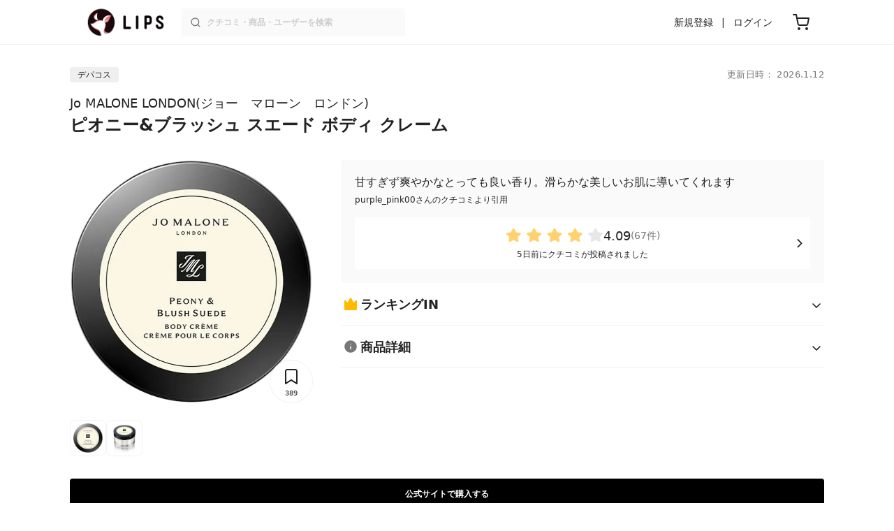

--- FILE ---
content_type: text/html; charset=utf-8
request_url: https://lipscosme.com/products/117663
body_size: 33372
content:
<!DOCTYPE html><html><head prefix="og: http://ogp.me/ns# fb: http://ogp.me/ns/fb# article: http://ogp.me/ns/article#"><meta content="790c7f2687079365e66ebf5bc52b3fa9" name="p:domain_verify" /><meta content="app-id=1182886549" name="apple-itunes-app" /><script defer src='https://static.cloudflareinsights.com/beacon.min.js' data-cf-beacon='{"token": "2107537f1ed74003b3224d5e22f9d210"}'></script>
<link href="https://cdn.lipscosme.com" rel="preconnect" /><link href="https://cloudflare.lipscosme.com" rel="preconnect" /><link href="https://www.googletagmanager.com" rel="preconnect" /><meta charset="UTF-8">
<title>【試してみた】ピオニー&amp;ブラッシュ スエード ボディ クレーム　Jo MALONE LONDONのリアルな口コミ・レビュー | LIPS</title>
<meta name="description" content="「Jo MALONE LONDON　ピオニー&amp;ブラッシュ スエード ボディ クレーム」のリアルなクチコミが67件！国内最大コスメアプリLIPSで評判をチェック。使用感・テクスチャー・価格などの情報をはじめ、関連商品の情報や口コミも豊富に掲載！">
<link rel="canonical" href="https://lipscosme.com/products/117663">
<meta property="og:title" content="【試してみた】ピオニー&amp;ブラッシュ スエード ボディ クレーム　Jo MALONE LONDONのリアルな口コミ・レビュー">
<meta property="og:description" content="「Jo MALONE LONDON　ピオニー&amp;ブラッシュ スエード ボディ クレーム」のリアルなクチコミが67件！国内最大コスメアプリLIPSで評判をチェック。使用感・テクスチャー・価格などの情報をはじめ、関連商品の情報や口コミも豊富に掲載！">
<meta property="og:type" content="article">
<meta property="og:url" content="https://lipscosme.com/products/117663">
<meta property="og:image" content="https://cloudflare.lipscosme.com/api/og/products/117663?og=1">
<meta property="og:site_name" content="LIPS">
<meta name="twitter:card" content="summary_large_image">
<meta name="twitter:site" content="@lipsjp">
<meta property="fb:app_id" content="1231265256934025">
<meta name="locale" content="ja_JP">
<meta name="viewport" content="width=device-width,initial-scale=1.0,minimum-scale=1.0,maximum-scale=1.0,user-scalable=0">
<meta name="format-detection" content="telephone=no">
<meta name="thumbnail" content="https://cloudflare.lipscosme.com/image/2025-11-19-8e1a89cd43e854d787f69369.png?auto=avif%2Cwebp&amp;fio=1&amp;orient=1&amp;width=1424">
<meta name="robots" content="max-image-preview:large"><meta name="csrf-param" content="authenticity_token" />
<meta name="csrf-token" content="7vTLloH61z6X8mYijUWLq83T0gLRaZdTCInYH5wM5nL7R4syb6H4aySbk6MnzgEG6RqLQizRpY0o8cAspekGow" /><meta content="IE=edge" http-equiv="X-UA-Compatible" /><link rel="apple-touch-icon" sizes="180x180" href="https://cdn.lipscosme.com/assets/favicon/apple-touch-icon-3de9c502eee27a5326b62125f9e8ed8d19460139004d42dc58602d6a6dc54bf4.png">
<link rel="icon" href="https://cdn.lipscosme.com/assets/favicon/favicon-05d5f7b78d69bdb2c7e1a2cad4080f10fff67470a5a595327b4875af980b62f1.ico">
<meta name="theme-color" content="#ffffff"><script>window.ENV = "production"
window.isLoggedIn = false
window.lipsSearchProductEndPoint = window.location.protocol + "//" + window.location.hostname + (window.location.port.length > 0 ? ":" + window.location.port : "") + "/products/index_js"</script><link rel="stylesheet" href="https://cdn.lipscosme.com/assets/application_base-14c289d3056cd556c386d548f68e7949ccd12baceedd3ead6205fc5b6ff6ed4f.css" data-turbolinks-track="true" /><link rel="stylesheet" href="https://cdn.lipscosme.com/assets/application_products-651e460e0d1add6cdf1e15582234c14f37721c6bd3e558b6ccbf5a2b3e8b26e2.css" data-turbolinks-track="true" /><link rel="stylesheet" href="https://cdn.lipscosme.com/assets/application_products-651e460e0d1add6cdf1e15582234c14f37721c6bd3e558b6ccbf5a2b3e8b26e2.css" data-turbolinks-track="true" /><script src="https://cdn.lipscosme.com/assets/application-910aa6e9f6402115f66e8c996441c33a6197d8c7a3a4d722cb77ee4c0846024c.js" data-turbolinks-track="true" defer="defer"></script><script>window.dataLayer = window.dataLayer || [];
dataLayer.push({
    'uid': "",
    'controller': "products",
    'route': "products#show",
    'author_id': "",
    'requested_by_lipsapp_webview': "false",
  });
dataLayer.push({"category_id":"172","large_category_id":"161","medium_category_id":"171","small_category_id":"172","price_range":"department","brand_id":"2376"});

dataLayer.push({ ecommerce: null });
var ecommerce_data_layers = [];
for (var i = 0; i < ecommerce_data_layers.length; ++i) {
  dataLayer.push(ecommerce_data_layers[i]);
  if (window.AndroidEcommerceDataPostMessageHandler) {
    // for Android
    window.AndroidEcommerceDataPostMessageHandler.postMessage(JSON.stringify(ecommerce_data_layers[i]));
  } else if (window.webkit && window.webkit.messageHandlers && window.webkit.messageHandlers.iosEcommerceDataPostMessageHandler) {
    // for iOS
    window.webkit.messageHandlers.iosEcommerceDataPostMessageHandler.postMessage(ecommerce_data_layers[i]);
  }
}</script>  <!-- Optimize Next -->
  <script>(function(p,r,o,j,e,c,t,g){
  p['_'+t]={};g=r.createElement('script');g.src='https://www.googletagmanager.com/gtm.js?id=GTM-'+t;r[o].prepend(g);
  g=r.createElement('style');g.innerText='.'+e+t+'{visibility:hidden!important}';r[o].prepend(g);
  r[o][j].add(e+t);setTimeout(function(){if(r[o][j].contains(e+t)){r[o][j].remove(e+t);p['_'+t]=0}},c)
  })(window,document,'documentElement','classList','loading',2000,'W42ZZ8H9')</script>
  <!-- End Optimize Next -->
<!-- Google Tag Manager -->
<script>(function(w,d,s,l,i){w[l]=w[l]||[];w[l].push({'gtm.start':
new Date().getTime(),event:'gtm.js'});var f=d.getElementsByTagName(s)[0],
j=d.createElement(s),dl=l!='dataLayer'?'&l='+l:'';j.async=true;j.src=
'https://www.googletagmanager.com/gtm.js?id='+i+dl;f.parentNode.insertBefore(j,f);
})(window,document,'script','dataLayer','GTM-WG2P8D3');</script>
<!-- End Google Tag Manager -->
  <script type="module">
    import {getCLS, getFID, getLCP, getTTFB, getFCP} from 'https://unpkg.com/web-vitals@0.2.4/dist/web-vitals.es5.min.js?module';
    (function(i,s,o,g,r,a,m){i['GoogleAnalyticsObject']=r;i[r]=i[r]||function(){
    (i[r].q=i[r].q||[]).push(arguments)},i[r].l=1*new Date();a=s.createElement(o),
    m=s.getElementsByTagName(o)[0];a.async=1;a.src=g;m.parentNode.insertBefore(a,m)
    })(window,document,'script','https://www.google-analytics.com/analytics.js','ga');
    ga('create', 'UA-88052714-1', 'auto', {'useAmpClientId': true});
    ga(function (tracker) {
        const clientId = tracker.get('clientId');
        $('.ga-client-id').val(clientId);
    });
    function sendToGoogleAnalytics({name, delta, id}) {
      if (name === 'LCP') { ga('set', 'dimension10', String(Math.floor(delta/100)*100) + '~' + String(Math.floor(delta/100)*100+100)); }
      ga('send', 'event', {
        eventCategory: 'Web Vitals',
        eventAction: name,
        // For CLS the value is first multiplied by 1000 for greater precision
        eventValue: Math.round(name === 'CLS' ? delta * 1000 : delta),
        // page load 単位で発行される id でまとめて指標を計測
        eventLabel: id,
        // 直帰率への影響を回避
        nonInteraction: true,
      });
    }
    getCLS(sendToGoogleAnalytics);
    getFID(sendToGoogleAnalytics);
    getLCP(sendToGoogleAnalytics);
    getTTFB(sendToGoogleAnalytics);
    getFCP(sendToGoogleAnalytics);
  </script>
<!-- Meta Pixel Code -->
<script>
  !function(f,b,e,v,n,t,s)
  {if(f.fbq)return;n=f.fbq=function(){n.callMethod?
  n.callMethod.apply(n,arguments):n.queue.push(arguments)};
  if(!f._fbq)f._fbq=n;n.push=n;n.loaded=!0;n.version='2.0';
  n.queue=[];t=b.createElement(e);t.async=!0;
  t.src=v;s=b.getElementsByTagName(e)[0];
  s.parentNode.insertBefore(t,s)}(window, document,'script',
  'https://connect.facebook.net/en_US/fbevents.js');
  fbq('init', '2109479859070147');
  fbq('track', 'PageView');
</script>
<noscript>
  <img height="1" width="1" style="display:none"
  src="https://www.facebook.com/tr?id=2109479859070147&ev=PageView&noscript=1"
  />
</noscript>
<!-- End Meta Pixel Code -->
</head><body data-device-uid="s73Ts59ufkfwLCmFiGvmvw" data-env="production" data-js-include="lips-web products-show product-patterns-select-modal product-commerce-sku-select-modal product-purchase-event commerce-loading earned-point-breakdown-modal auto-play-movie hover-auto-play-movie product-elements open-product-buttons open-product-spec-table  lips-modal" data-vimp="1"><!-- Google Tag Manager (noscript) -->
<noscript><iframe src="https://www.googletagmanager.com/ns.html?id=GTM-WG2P8D3"
height="0" width="0" style="display:none;visibility:hidden"></iframe></noscript>
<!-- End Google Tag Manager (noscript) -->
<header class="header" id="header"><div class="open-app-banner visible-for-mobile" id="fixed-banner"><img class="open-app-banner__app-icon" alt="LIPS App icon" src="https://cdn.lipscosme.com/assets/appicon_2022-2004254a6b8d10d9b4735967cea9de07bd5290cdeede74e63bed9ca6a1dcc030.png" /><p class="open-app-banner__app-txt"><span class="open-app-banner__app-txt-title">LIPS 1000万人が選ぶNo.1コスメアプリ</span><span class="open-app-banner__app-txt-subtitle">GooglePlayストア(無料)</span></p><a class="open-app-banner__download-btn" href="https://lipsapp.onelink.me/dKgM?pid=LIPSWEB&amp;c=header&amp;deep_link_value=https%3A%2F%2Flipscosme.com%2Fproducts%2F117663&amp;af_dp=lipsapplink%3A%2F%2Flipscosme.com%2F&amp;af_android_url=https%3A%2F%2Fapp.appsflyer.com%2Fcom.lipscosme.lips%3Fpid%3DLIPSWEB%26af_adset%3Dproducts_show%26af_ad%3D117663%26c%3Dheader&amp;af_ios_url=https%3A%2F%2Fapp.appsflyer.com%2Fid1182886549%3Fpid%3DLIPSWEB%26af_adset%3Dproducts_show%26af_ad%3D117663%26c%3Dheader&amp;af_web_dp=https%3A%2F%2Flipscosme.com%2Fproducts%2F117663&amp;af_og_title=%E4%BB%8A%E8%A6%8B%E3%81%A6%E3%81%84%E3%81%9F%E3%83%9A%E3%83%BC%E3%82%B8%E3%82%92LIPS%E3%82%A2%E3%83%97%E3%83%AA%E3%81%A7%E8%A6%8B%E3%82%8B%E3%81%93%E3%81%A8%E3%81%8C%E3%81%A7%E3%81%8D%E3%81%BE%E3%81%99%E2%99%AB&amp;af_og_description=%E3%82%A2%E3%83%97%E3%83%AA%E3%81%AA%E3%82%89%E3%81%84%E3%81%84%E3%81%AD%E3%82%84%E4%BF%9D%E5%AD%98%E3%80%81%E3%82%B3%E3%83%A1%E3%83%B3%E3%83%88%E6%A9%9F%E8%83%BD%E3%81%8C%E3%83%AD%E3%82%B0%E3%82%A4%E3%83%B3%E7%84%A1%E3%81%97%E3%81%A7%E4%BD%BF%E3%81%88%E3%81%BE%E3%81%99&amp;af_og_image=https%3A%2F%2Fcdn.lipscosme.com%2Fassets%2Fdynamic_link%2Fsocial_image_2022-5e70145987b91904b2cc19680486c1f47e61f5cfa59f3133e744b43d66fbf6aa.png">アプリで開く</a></div><div class="header__container visible-for-mobile"><div class="header__left-icons-container"><a class="LipsModal__openModal header__hamburger-link gt-header__hamburger-link" data-open-modal-class="sidebar" href="javascript:void(0)"><img alt="Hamburger menu" width="20" height="20" src="https://cdn.lipscosme.com/assets/feather/menu-bbca2505f3d5fba7ca49f3fb6e69b2641341c7142ffce151963fee05b02d63ce.svg" /></a></div><div class="header-logo"><a class="header-logo__link" href="/"><div class="header-logo__inner"><img class="header-logo__icon" alt="LIPS[リップス] - コスメのクチコミ検索アプリ" width="360" height="144" loading="lazy" src="https://cdn.lipscosme.com/assets/lips_logo_full_2022-bc7b4bc9dd66035bc5696b0d16bc3d38a7be357186656c039e68cc4cf21ae675.png" /></div></a></div><div class="header__right-icons-container"><img class="header__search-link-image open-search-modal" alt="検索する" width="20" height="20" src="https://cdn.lipscosme.com/assets/feather/search-6615d21f11b72751c746a03e85818e99192d1d4c4fe6debd84f5a377cc3f7c1a.svg" /><a class="header-cart-button visible-for-mobile" href="https://lipscosme.com/commerce/carts"><img alt="カートを見る" width="24" height="24" src="https://cdn.lipscosme.com/assets/feather/cart-1ec49c8d53c1bc0054d2babc4e267c02d55ead0a2fb409c9b57fc2502cc2c187.svg" /></a></div></div><div class="header__container visible-for-pc"><div class="header-logo"><a class="header-logo__link" href="/"><div class="header-logo__inner"><img class="header-logo__icon" alt="LIPS[リップス] - コスメのクチコミ検索アプリ" width="360" height="144" loading="lazy" src="https://cdn.lipscosme.com/assets/lips_logo_full_2022-bc7b4bc9dd66035bc5696b0d16bc3d38a7be357186656c039e68cc4cf21ae675.png" /></div></a></div><div class="header__global-search"><form class="header__global-search-form" onsubmit="onSearchFire();" action="https://lipscosme.com/posts/search" accept-charset="UTF-8" method="get"><input type="text" name="text" id="header-search-box-pc" placeholder="クチコミ・商品・ユーザーを検索" autocomplete="off" required="required" class="header__global-search-input" /></form><div class="header__global-search-menu" id="header-search-box-pc-result"><div class="header__global-search-menu-suggestion-bottom"><ul class="header__global-search-menu-suggestion-bottom" id="header__global-search-menu-suggestion"></ul></div><div class="header__global-search-menu-trend-word"><div class="header__global-search-menu-trend-word-heading">トレンドワード</div><a class="header__global-search-menu-trend-word-link" href="https://lipscosme.com/posts/search?text=VTコスメ"><div class="header__global-search-menu-trend-word-item"><div class="header__global-search-menu-trend-word-item-content"><div class="header__global-search-menu-trend-word-item-content-center"><div class="header__global-search-menu-trend-word-item-content-center-top">VTコスメ</div><div class="header__global-search-menu-trend-word-item-content-center-bottom">4,274件投稿</div></div></div><div class="header__global-search-menu-trend-word-item-post-images"><img class="header__global-search-menu-trend-word-item-post-images-image" src="https://cloudflare.lipscosme.com/image/2025-10-26-b6205c19b288f0b5e2f17c0c.png?auto=avif%2Cwebp&amp;fio=1&amp;orient=1&amp;width=430" /><img class="header__global-search-menu-trend-word-item-post-images-image" src="https://cloudflare.lipscosme.com/image/2025-12-08-1fee069ffc26f3f272494464.png?auto=avif%2Cwebp&amp;fio=1&amp;orient=1&amp;width=430" /><img class="header__global-search-menu-trend-word-item-post-images-image" src="https://cloudflare.lipscosme.com/image/2025-12-14-da1237d81181830292f4f68b.png?auto=avif%2Cwebp&amp;fio=1&amp;orient=1&amp;width=430" /><img class="header__global-search-menu-trend-word-item-post-images-image" src="https://cloudflare.lipscosme.com/image/2026-01-06-5fbfc260e3f737be546a3211.png?auto=avif%2Cwebp&amp;fio=1&amp;orient=1&amp;width=430" /></div></div></a><a class="header__global-search-menu-trend-word-link" href="https://lipscosme.com/posts/search?text=rmk"><div class="header__global-search-menu-trend-word-item"><div class="header__global-search-menu-trend-word-item-content"><div class="header__global-search-menu-trend-word-item-content-center"><div class="header__global-search-menu-trend-word-item-content-center-top">rmk</div><div class="header__global-search-menu-trend-word-item-content-center-bottom">1,417件投稿</div></div></div><div class="header__global-search-menu-trend-word-item-post-images"><img class="header__global-search-menu-trend-word-item-post-images-image" src="https://cloudflare.lipscosme.com/image/2025-08-11-77b4f63599f8cc8499266e4a.png?auto=avif%2Cwebp&amp;fio=1&amp;orient=1&amp;width=430" /><img class="header__global-search-menu-trend-word-item-post-images-image" src="https://cloudflare.lipscosme.com/image/2025-08-17-3d5e65287a155e466b6ab955.png?auto=avif%2Cwebp&amp;fio=1&amp;orient=1&amp;width=430" /><img class="header__global-search-menu-trend-word-item-post-images-image" src="https://cloudflare.lipscosme.com/image/2026-01-12-0ba96ef50c654364df43e69a.png?auto=avif%2Cwebp&amp;fio=1&amp;orient=1&amp;width=430" /><img class="header__global-search-menu-trend-word-item-post-images-image" src="https://cloudflare.lipscosme.com/image/2026-01-15-5aaa9cb3449e59d1d159f893.png?auto=avif%2Cwebp&amp;fio=1&amp;orient=1&amp;width=430" /></div></div></a><a class="header__global-search-menu-trend-word-link" href="https://lipscosme.com/posts/search?text=メイクポーチ見せて"><div class="header__global-search-menu-trend-word-item"><div class="header__global-search-menu-trend-word-item-content"><div class="header__global-search-menu-trend-word-item-content-center"><div class="header__global-search-menu-trend-word-item-content-center-top">メイクポーチ見せて</div><div class="header__global-search-menu-trend-word-item-content-center-bottom">367件投稿</div></div></div><div class="header__global-search-menu-trend-word-item-post-images"><img class="header__global-search-menu-trend-word-item-post-images-image" src="https://cloudflare.lipscosme.com/image/2026-01-14-0d90e04b8a8eb030a7e48400.png?auto=avif%2Cwebp&amp;fio=1&amp;orient=1&amp;width=430" /><img class="header__global-search-menu-trend-word-item-post-images-image" src="https://cloudflare.lipscosme.com/image/2026-01-15-a662afc9f9d888466a34c14f.png?auto=avif%2Cwebp&amp;fio=1&amp;orient=1&amp;width=430" /><img class="header__global-search-menu-trend-word-item-post-images-image" src="https://cloudflare.lipscosme.com/image/2026-01-16-d58c0d82065570790adadd60.png?auto=avif%2Cwebp&amp;fio=1&amp;orient=1&amp;width=430" /><img class="header__global-search-menu-trend-word-item-post-images-image" src="https://cloudflare.lipscosme.com/image/2026-01-16-ead2cdfd39f47308001237b8.png?auto=avif%2Cwebp&amp;fio=1&amp;orient=1&amp;width=430" /></div></div></a></div></div></div><div class="header__sign visible-for-pc"><ul class="header__sign-list"><li class="header__sign-item"><a class="header__signup" href="https://lipscosme.com/users/sign_up">新規登録</a></li><li class="header__sign-item"><a class="header__signin" href="https://lipscosme.com/users/sign_in">ログイン</a></li></ul></div><a class="header-cart-button visible-for-pc" href="https://lipscosme.com/commerce/carts"><img alt="カートを見る" width="24" height="24" src="https://cdn.lipscosme.com/assets/feather/cart-1ec49c8d53c1bc0054d2babc4e267c02d55ead0a2fb409c9b57fc2502cc2c187.svg" /></a></div></header><script>const CONSIDER_PATH_PATTERN =  /\/(products|posts|users|articles)\/search/;

function onSearchFire() {
  const pathname = location.pathname;
  const match = pathname.match(CONSIDER_PATH_PATTERN);
  if (match && match.length === 2) {
    const category = match[1];
    const text = document.getElementById('header-search-box-pc').value;
    window.loggerService.fireEvent({
      url: '/api/logs/beacon_event',
      params: {
        name: 'search_log_event_web',
        params: {
          id: 0,
          text: text,
          experiment_key: category
        }
      }
    });
  }
  return true;
}</script><nav class="sidebar LipsModal LipsModal__from-left" id="sidebar"><div class="sidebar__body"><div class="sidebar__app-banner"><img class="sidebar__app-icon" alt="LIPS App icon" src="https://cdn.lipscosme.com/assets/appicon_2022-2004254a6b8d10d9b4735967cea9de07bd5290cdeede74e63bed9ca6a1dcc030.png" /><p class="sidebar__app-txt"><span class="sidebar__app-txt-title">LIPS</span><span class="sidebar__app-txt-subtitle">GooglePlayストア(無料)</span></p><a class="sidebar__download-btn" href="https://lipsapp.onelink.me/dKgM?pid=LIPSWEB&amp;c=hamburger&amp;deep_link_value=https%3A%2F%2Flipscosme.com%2Fproducts%2F117663&amp;af_dp=lipsapplink%3A%2F%2Flipscosme.com%2F&amp;af_android_url=https%3A%2F%2Fapp.appsflyer.com%2Fcom.lipscosme.lips%3Fpid%3DLIPSWEB%26af_adset%3Dproducts_show%26af_ad%3D117663%26c%3Dhamburger&amp;af_ios_url=https%3A%2F%2Fapp.appsflyer.com%2Fid1182886549%3Fpid%3DLIPSWEB%26af_adset%3Dproducts_show%26af_ad%3D117663%26c%3Dhamburger&amp;af_web_dp=https%3A%2F%2Flipscosme.com%2Fproducts%2F117663&amp;af_og_title=%E4%BB%8A%E8%A6%8B%E3%81%A6%E3%81%84%E3%81%9F%E3%83%9A%E3%83%BC%E3%82%B8%E3%82%92LIPS%E3%82%A2%E3%83%97%E3%83%AA%E3%81%A7%E8%A6%8B%E3%82%8B%E3%81%93%E3%81%A8%E3%81%8C%E3%81%A7%E3%81%8D%E3%81%BE%E3%81%99%E2%99%AB&amp;af_og_description=%E3%82%A2%E3%83%97%E3%83%AA%E3%81%AA%E3%82%89%E3%81%84%E3%81%84%E3%81%AD%E3%82%84%E4%BF%9D%E5%AD%98%E3%80%81%E3%82%B3%E3%83%A1%E3%83%B3%E3%83%88%E6%A9%9F%E8%83%BD%E3%81%8C%E3%83%AD%E3%82%B0%E3%82%A4%E3%83%B3%E7%84%A1%E3%81%97%E3%81%A7%E4%BD%BF%E3%81%88%E3%81%BE%E3%81%99&amp;af_og_image=https%3A%2F%2Fcdn.lipscosme.com%2Fassets%2Fdynamic_link%2Fsocial_image_2022-5e70145987b91904b2cc19680486c1f47e61f5cfa59f3133e744b43d66fbf6aa.png">アプリで開く</a></div><div class="sidebar__menu-container"><div class="sidebar__login"><div class="sidebar__login-title">ログインして便利に使おう！</div><a class="sidebar__login-button" href="https://lipscosme.com/users/sign_in">ログイン</a><a class="sidebar__login-link" href="https://lipscosme.com/users/sign_up">無料会員登録はこちら</a></div><div class="sidebar__section-title">閲覧履歴<a class="sidebar__section-title-link" href="https://lipscosme.com/browsing_histories">履歴一覧</a></div><div class="sidebar__browsing-history"><div class="sidebar__browsing-history-thumb"><a href="https://lipscosme.com/products/117663"><img class="sidebar__browsing-history-thumb" alt="ピオニー&amp;ブラッシュ スエード ボディ クレーム" src="https://cloudflare.lipscosme.com/image/2025-11-19-8e1a89cd43e854d787f69369.png?auto=avif%2Cwebp&amp;bg-color=FFFFFF&amp;canvas=120%2C120&amp;fio=1&amp;fit=bounds&amp;height=120&amp;orient=1&amp;width=120" /></a></div></div><div class="sidebar__section-title">コンテンツを探す</div><ul class="sidebar__main-list"><li class="sidebar__main-item"><a class="sidebar__main-link" href="https://lips-shopping.com">LIPS SHOPPING</a></li><li class="sidebar__main-item"><a class="sidebar__main-link" href="https://lipscosme.com/categories">カテゴリから探す</a></li><li class="sidebar__main-item"><a class="sidebar__main-link" href="https://lipscosme.com/brands">ブランドから探す</a></li><li class="sidebar__main-item"><a class="sidebar__main-link" href="https://lipscosme.com/rankings">ランキングから探す</a></li><li class="sidebar__main-item"><a class="sidebar__main-link" href="https://lipscosme.com/products">商品から探す</a></li><li class="sidebar__main-item"><a class="sidebar__main-link" href="https://lipscosme.com/posts">人気のクチコミを見る</a></li><li class="sidebar__main-item"><a class="sidebar__main-link" href="https://lipscosme.com/posts?sort=latest">新着のクチコミを見る</a></li><li class="sidebar__main-item"><a class="sidebar__main-link" href="https://lipscosme.com/tags">タグから探す</a></li><li class="sidebar__main-item"><a class="sidebar__main-link" href="https://lipscosme.com/themes">テーマから探す</a></li><li class="sidebar__main-item"><a class="sidebar__main-link" href="https://lipscosme.com/articles">記事から探す</a></li><li class="sidebar__main-item"><a class="sidebar__main-link" href="https://lipscosme.com/shops">取扱店舗を探す</a></li><li class="sidebar__main-item"><a class="sidebar__main-link" href="https://lipscosme.com/nail_designs">ネイルデザイン</a></li><li class="sidebar__main-item"><a class="sidebar__main-link" href="https://lipscosme.com/bestcosme">ベストコスメ</a></li><li class="sidebar__main-item"><a class="sidebar__main-link" href="https://lipscosme.com/monthly_trends">月間トレンド賞</a></li></ul><div class="sidebar__section-title">その他</div><ul class="sidebar__main-list"><li class="sidebar__main-item"><a class="sidebar__main-link" href="https://lipscosme.com/our_company">運営会社</a></li><li class="sidebar__main-item"><a class="sidebar__main-link" href="https://lipscosme.com/inquiries/new">お問い合わせ</a></li></ul></div></div></nav><script>fbq('track', 'ViewContent');</script><div style="position: relative;"><div class="page-top-element-list"><a href="https://lipscosme.com/rankings/trend_awards/2026/1"><div class="campaign-notice-banner" style="background-color: #3c469d;"><img alt="LIPS月間トレンド賞2026年1月" width="1536" height="128" loading="lazy" src="https://cloudflare.lipscosme.com/campaign_notice/2026-01-15-ceb36aaaf1132cc39e057a1e.png?auto=avif%2Cwebp&amp;fio=1&amp;orient=1&amp;width=3840" /></div></a></div><div class="AdSlot__pureAds visible-for-mobile" id="adslot-1558064760004-0" style="z-index: 10; position: absolute; width: 100%; top: 1px;"><div id="div-gpt-ad-1558064760004-0"></div></div></div><div class="product-show gt-product-show main-row"><div class="product-show-inner gt-product-show-inner"><div class="product-show-inner__top"><div class="product-show-inner__horizontal-container"><div class="product-show-inner__horizontal-container__tag-container"><div class="BrandTags"><div class="BrandTags__tag">デパコス</div></div></div><time class="product-contents__update-time update-time" datetime="2026-01-12 19:00:00 +0900">更新日時： 2026.1.12</time></div><div class="product-show-inner__heading"><h1 class="product-show-inner__heading__title"><a class="product-show-inner__heading__brand gt-brand-name" href="/brands/2376">Jo MALONE LONDON(ジョー　マローン　ロンドン)</a>ピオニー&amp;ブラッシュ スエード ボディ クレーム</h1><button class="product-show-inner__heading__openSpecModal">商品詳細</button></div></div><div class="product-show-inner__bottom"><div class="product-show-inner__images"><div class="product-show-image splide"><div class="splide__track"><ul class="product-show-image__list splide__list"><li class="product-show-image__item splide__slide"><figure class="product-show-image__figure"><link as="image" href="https://cloudflare.lipscosme.com/image/2025-11-19-8e1a89cd43e854d787f69369.png?auto=avif%2Cwebp&amp;fio=1&amp;orient=1&amp;width=430" rel="preload" /><img class="product-show-image__image" alt="ピオニー&amp;ブラッシュ スエード ボディ クレーム Jo MALONE LONDON" src="https://cloudflare.lipscosme.com/image/2025-11-19-8e1a89cd43e854d787f69369.png?auto=avif%2Cwebp&amp;fio=1&amp;orient=1&amp;width=1424" /></figure></li><li class="product-show-image__item splide__slide"><figure class="product-show-image__figure"><link as="image" href="https://cloudflare.lipscosme.com/image/f3e2e01027378fbf3608c1c4-1565336798.png?auto=avif%2Cwebp&amp;fio=1&amp;orient=1&amp;width=430" rel="preload" /><img class="product-show-image__image" alt="ピオニー&amp;ブラッシュ スエード ボディ クレーム Jo MALONE LONDON" src="https://cloudflare.lipscosme.com/image/f3e2e01027378fbf3608c1c4-1565336798.png?auto=avif%2Cwebp&amp;fio=1&amp;orient=1&amp;width=1424" /></figure></li></ul></div><div class="product-show-inner__clip"><button class="clip-button ClipButton" clippable_id="117663" clippable_type="Product" data-clip-count="389">389</button></div></div><div class="product-show-image__product-pattern-thumbnails"><div class="ProductPatternsListForProductShow"><ul class="ProductPatternsListForProductShow__list"><li class="ProductPatternsListForProductShow__item"><div class="ProductPatternsListForProductShow__thumbContainer"><link as="image" href="https://cloudflare.lipscosme.com/image/2025-11-19-8e1a89cd43e854d787f69369.png?auto=avif%2Cwebp&amp;fio=1&amp;orient=1&amp;width=430" rel="preload" /><img alt="Jo MALONE LONDON ピオニー&amp;ブラッシュ スエード ボディ クレーム" class="ProductPatternsListForProductShow__thumb gt-ProductPatternsListForProductShow__thumb" src="https://cloudflare.lipscosme.com/image/2025-11-19-8e1a89cd43e854d787f69369.png?auto=avif%2Cwebp&amp;fio=1&amp;orient=1&amp;width=120" /></div></li><li class="ProductPatternsListForProductShow__item"><div class="ProductPatternsListForProductShow__thumbContainer"><link as="image" href="https://cloudflare.lipscosme.com/image/f3e2e01027378fbf3608c1c4-1565336798.png?auto=avif%2Cwebp&amp;fio=1&amp;orient=1&amp;width=430" rel="preload" /><img alt="Jo MALONE LONDON ピオニー&amp;ブラッシュ スエード ボディ クレーム" class="ProductPatternsListForProductShow__thumb gt-ProductPatternsListForProductShow__thumb" src="https://cloudflare.lipscosme.com/image/f3e2e01027378fbf3608c1c4-1565336798.png?auto=avif%2Cwebp&amp;fio=1&amp;orient=1&amp;width=120" /></div></li></ul></div></div></div><div class="product-show-inner__buttons"><div class="ProductReferencePrice visible-for-mobile"><div class="ProductReferencePrice__price"><span class="ProductReferencePrice__price--yen">¥</span><span class="ProductReferencePrice__price--amount">4,000</span></div><span class="ProductReferencePrice--small">〜</span><span class="ProductReferencePrice__text">税込</span><span class="ProductReferencePrice__text">(参考価格)</span></div><div class="product-show-inner__buttons-external"><div class="ProductButtons"><div class="ProductButtons__container"><a class="ProductButtons__purchase gt-ProductButtons__purchase official   open" data-product-id="117663" target="_blank" rel="sponsored noopener" href="https://www.jomalone.jp/product/11563/27047/-/peony-blush-suede-body-creme"><div class="ProductButtons__cta">公式サイト<span class="visible-for-pc">で購入する</span></div></a></div><div class="ProductButtons__disclaimer"><p class="StealthMarketingDisclaimer" data-nosnippet="">※本ページにはメーカーによる広告が含まれます。<a class="StealthMarketingDisclaimer__link" href="/promotion_policy">広告表記に関する行動指針</a>・<a class="StealthMarketingDisclaimer__link" href="/product_ratings">レーティング信頼性への取り組み</a>をご参照ください。</p></div></div></div></div><div class="product-show-inner__review"><div class="ProductLinkToReview"><div class="ProductLinkToReview__catchword"><p class="ProductLinkToReview__catchword__content"><strong class="ProductLinkToReview__catchword__content--txt">甘すぎず爽やかなとっても良い香り。滑らかな美しいお肌に導いてくれます</strong><spna class="ProductLinkToReview__catchword__content--user">purple_pink00さんのクチコミより引用</spna></p></div><a class="ProductLinkToReview__link gt-product-link-to-review__link" href="/products/117663/review"><div class="ProductLinkToReview__rate"><img alt="評価 ： VeryGood" class="ProductLinkToReview__rate__star" src="https://cdn.lipscosme.com/assets/star/rating_4_0-29bcf22b86b4331afa932533cd9e9e835a03c0560bb88b2abe32e5c8dc7253ba.png" /><span class="ProductLinkToReview__rate__num">4.09</span><span class="ProductLinkToReview__rate__count">(67件)</span></div><span class="ProductLinkToReview__latestPostPublished">5日前にクチコミが投稿されました</span></a></div></div><div class="product-show-inner__product_info" id="accordion"><div class="ProductRankingList accordion-item"><h2 class="ProductRankingList__title accordion-header"><a class="ProductRankingList__toggle collapsed" data-bs-toggle="collapse" href="#ProductRankingList__id">ランキングIN</a></h2><div class="accordion-body accordion-collapse collapse" data-bs-parent="#accordion" id="ProductRankingList__id"><div class="ProductRankingList__container"><h3 class="ProductRankingList__segment-title">全体ランキング</h3><div class="ProductRankingList__segment-container"><a class="ProductRankingList__link" href="/rankings/172">ボディクリーム 64位</a></div><h3 class="ProductRankingList__segment-title">年代別ランキング</h3><div class="ProductRankingList__segment-container"><a class="ProductRankingList__link" href="/rankings/172?ranking_age_group=1">10代 × ボディクリーム 64位</a><a class="ProductRankingList__link" href="/rankings/172?ranking_age_group=2">20代 × ボディクリーム 64位</a><a class="ProductRankingList__link" href="/rankings/172?ranking_age_group=3">30代 × ボディクリーム 64位</a><a class="ProductRankingList__link" href="/rankings/172?ranking_age_group=4">40代以上 × ボディクリーム 64位</a></div><h3 class="ProductRankingList__segment-title">肌質別ランキング</h3><div class="ProductRankingList__segment-container"><a class="ProductRankingList__link" href="/rankings/172?skin_type=1">普通肌 × ボディクリーム 64位</a><a class="ProductRankingList__link" href="/rankings/172?skin_type=2">脂性肌 × ボディクリーム 64位</a><a class="ProductRankingList__link" href="/rankings/172?skin_type=3">乾燥肌 × ボディクリーム 64位</a><a class="ProductRankingList__link" href="/rankings/172?skin_type=4">混合肌 × ボディクリーム 64位</a><a class="ProductRankingList__link" href="/rankings/172?skin_type=5">敏感肌 × ボディクリーム 64位</a></div></div></div></div><div class="product-spec accordion-item sp_modal hide_modal" id="productSpec"><img class="product-spec__close" alt="閉じる" loading="lazy" src="https://cdn.lipscosme.com/assets/close-circle-fc8aaf49a3c6e7fbffb64f54ba58023d5ba6145c951a4625570c97840358a5d0.svg" /><h2 class="product-spec__title accordion-header sp_modal"><a class="product-spec__toggle-title collapsed" data-bs-toggle="collapse" href="#product-spec__id">商品詳細</a><span class="product-spec__sub-title sp_modal">Jo MALONE LONDON ピオニー&amp;ブラッシュ スエード ボディ クレーム</span></h2><div class="product-spec__container accordion-body sp_modal accordion-collapse collapse" data-bs-parent="#accordion" id="product-spec__id"><div class="product-spec__table"><dl class="product-spec__list"><dt class="product-spec__term">ブランド名</dt><dd class="product-spec__description"><a class="product-spec__link" href="/brands/2376">Jo MALONE LONDON(ジョー　マローン　ロンドン)</a></dd></dl><dl class="product-spec__list"><dt class="product-spec__term">容量・参考価格</dt><dd class="product-spec__description"><ul class="product-spec__size_price_list"><li class="product-spec__size_price_item">175ml: 12,100円</li><li class="product-spec__size_price_item">50ml: 4,400円</li></ul></dd></dl><dl class="product-spec__list"><dt class="product-spec__term">取扱店舗</dt><dd class="product-spec__description"><a class="product-spec__link" href="/brands/2376/shops">近くのJo MALONE LONDON取扱店舗はこちら</a></dd></dl><dl class="product-spec__list"><dt class="product-spec__term">商品説明</dt><dd class="product-spec__description">艶めかしく咲き乱れるピオニーの花にみずみずしい赤いりんごの実と華やかなジャスミンやローズ、撫子が添えられ、柔らかく官能的なスエードの香りと溶け合います。ジョー マローン ロンドンのボディ クレームは、お肌に潤いを与え、滑らかな肌に導く植物由来の保湿成分を配合。お肌に上質な香りと潤いをもたらし、シルクのようなお肌に導きます。</dd></dl><dl class="product-spec__list"><dt class="product-spec__term">メーカー名</dt><dd class="product-spec__description">Jo MALONE LONDON(ジョー マローン ロンドン)</dd></dl><dl class="product-spec__list"><dt class="product-spec__term">カテゴリ</dt><dd class="product-spec__description"><a class="product-spec__link" style="display: inline-block;" href="/brands/2376/categories/161">ボディケア・オーラルケア</a> &gt; <a class="product-spec__link" style="display: inline-block;" href="/brands/2376/categories/171">アウトバスケア</a> &gt; <a class="product-spec__link" style="display: inline-block;" href="/brands/2376/categories/172">ボディクリーム</a><br /></dd></dl></div></div></div></div></div></div><div class="AdSlot__pureAds visible-for-mobile" id="adslot-1558065185064-0"><div class="lips_sp_products_rectangle lips_sp_products_rectangle_1" id="div-gpt-ad-1558065185064-0"></div></div><div class="flex-row"><div id="main-col"><div class="product-show__tab-menu"><div class="ProductTabMenu"><ul class="ProductTabMenu__list"><li class="ProductTabMenu__item gt-ProductTabMenu__item"><a class="ProductTabMenu__link active gt-ProductTabMenu__link" href="/products/117663">TOP</a></li><li class="ProductTabMenu__item gt-ProductTabMenu__item"><a class="ProductTabMenu__link  gt-ProductTabMenu__link" href="/products/117663/review">クチコミ</a></li><li class="ProductTabMenu__item gt-ProductTabMenu__item"><a class="ProductTabMenu__link  gt-ProductTabMenu__link" href="/products/117663/videos">動画</a></li></ul></div></div><div class="product-show-mcc-shop"><div class="product-show-mcc-shop__header product-show-mcc-shop__header--with-button"><div class="product-show-mcc-shop__header-text"><div class="product-show-mcc-shop__title">店舗で実物をチェック</div><div class="product-show-mcc-shop__subtitle">Jo MALONE LONDONの取り扱い店舗を探す</div></div><div class="product-show-mcc-shop__header-button"><a class="product-show-mcc-shop__header-button-link" href="/brands/2376"><span class="product-show-mcc-shop__header-button-icon"><img src="https://cloudflare.lipscosme.com/brand/0da57a05e11faddfdb32bb29-1687322082.png?auto=avif%2Cwebp&amp;fio=1&amp;orient=1&amp;width=1424" width="20" height="20" /></span><span class="product-show-mcc-shop__header-button-text">ブランド取り扱い店舗を探す</span></a></div></div></div><div class="product-show__movie-pickup gt-product-show__movie-pickup"><div class="PostMoviePickup"><h2 class="PostMoviePickup__title"><span>使用感・テクスチャーを動画でチェック</span><span class="sub-title">Jo MALONE LONDON ピオニー&amp;ブラッシュ スエード ボディ クレーム</span></h2><div class="PostMoviePickup__movies"><a class="PostMoviePickup__cell" href="/posts/3300019"><img class="PostMoviePickup__cell-thumb" alt="ピオニー&amp;ブラッシュ スエード ボディ クレーム/Jo MALONE LONDON/ボディクリームの動画クチコミ1つ目" src="https://cloudflare.lipscosme.com/movie/thumbnail/7532db96f9ebb1db931ac37a-1632733361.png?auto=avif%2Cwebp&amp;fio=1&amp;orient=1&amp;width=430" /><div class="PostMoviePickup__cover AutoPlayMovie" data-video-url="https://cloudflare.lipscosme.com/short_movie/D58EC71E-EEE6-4B6B-A291-38914DA9126F.mp4"></div><div class="PostMoviePickup__count" data-nosnippet=""><svg xmlns="http://www.w3.org/2000/svg" xmlns:v="https://vecta.io/nano" width="16" height="16" viewBox="0 0 16 16" fill="none" style="vertical-align: middle;"><path d="M13.893 3.073c-.341-.341-.745-.611-1.19-.795s-.922-.279-1.404-.279-.959.095-1.404.279-.849.455-1.19.795L8 3.78l-.707-.707a3.67 3.67 0 0 0-5.187 0 3.67 3.67 0 0 0 0 5.187l.707.707L8 14.153l5.187-5.187.707-.707c.341-.341.611-.745.795-1.19s.279-.922.279-1.404-.095-.959-.279-1.404-.455-.849-.795-1.19h0z" stroke="currentColor" stroke-width="1.333" stroke-linejoin="round"></path></svg><span>271</span></div></a><a class="PostMoviePickup__cell" href="/posts/4793083"><img class="PostMoviePickup__cell-thumb" alt="ピオニー&amp;ブラッシュ スエード ボディ クレーム/Jo MALONE LONDON/ボディクリームの動画クチコミ2つ目" src="https://cloudflare.lipscosme.com/movie/thumbnail/0a2f10577f5f380d1ac0fd39-1673860204.png?auto=avif%2Cwebp&amp;fio=1&amp;orient=1&amp;width=430" /><div class="PostMoviePickup__cover" data-video-url="https://cloudflare.lipscosme.com/short_movie/1191DB08-B16D-4792-B03E-47E8C2CB3A75.mp4"></div><div class="PostMoviePickup__count" data-nosnippet=""><svg xmlns="http://www.w3.org/2000/svg" xmlns:v="https://vecta.io/nano" width="16" height="16" viewBox="0 0 16 16" fill="none" style="vertical-align: middle;"><path d="M13.893 3.073c-.341-.341-.745-.611-1.19-.795s-.922-.279-1.404-.279-.959.095-1.404.279-.849.455-1.19.795L8 3.78l-.707-.707a3.67 3.67 0 0 0-5.187 0 3.67 3.67 0 0 0 0 5.187l.707.707L8 14.153l5.187-5.187.707-.707c.341-.341.611-.745.795-1.19s.279-.922.279-1.404-.095-.959-.279-1.404-.455-.849-.795-1.19h0z" stroke="currentColor" stroke-width="1.333" stroke-linejoin="round"></path></svg><span>209</span></div></a><a class="PostMoviePickup__cell" href="/posts/5966181"><img class="PostMoviePickup__cell-thumb" alt="ピオニー&amp;ブラッシュ スエード ボディ クレーム/Jo MALONE LONDON/ボディクリームの動画クチコミ3つ目" src="https://cloudflare.lipscosme.com/movie/thumbnail/abf8638a62071d2382d2caf5-1706530136.png?auto=avif%2Cwebp&amp;fio=1&amp;orient=1&amp;width=430" /><div class="PostMoviePickup__cover" data-video-url="https://cloudflare.lipscosme.com/short_movie/5B78869B-F6AF-4A92-9754-C4BAF90B955E.mp4"></div><div class="PostMoviePickup__count" data-nosnippet=""><svg xmlns="http://www.w3.org/2000/svg" xmlns:v="https://vecta.io/nano" width="16" height="16" viewBox="0 0 16 16" fill="none" style="vertical-align: middle;"><path d="M13.893 3.073c-.341-.341-.745-.611-1.19-.795s-.922-.279-1.404-.279-.959.095-1.404.279-.849.455-1.19.795L8 3.78l-.707-.707a3.67 3.67 0 0 0-5.187 0 3.67 3.67 0 0 0 0 5.187l.707.707L8 14.153l5.187-5.187.707-.707c.341-.341.611-.745.795-1.19s.279-.922.279-1.404-.095-.959-.279-1.404-.455-.849-.795-1.19h0z" stroke="currentColor" stroke-width="1.333" stroke-linejoin="round"></path></svg><span>186</span></div></a><a class="PostMoviePickup__cell" href="/posts/4579046"><img class="PostMoviePickup__cell-thumb" alt="ピオニー&amp;ブラッシュ スエード ボディ クレーム/Jo MALONE LONDON/ボディクリームの動画クチコミ4つ目" src="https://cloudflare.lipscosme.com/movie/thumbnail/509a56da31d96cadeb5e4d07-1667392401.png?auto=avif%2Cwebp&amp;fio=1&amp;orient=1&amp;width=430" /><div class="PostMoviePickup__cover" data-video-url="https://cloudflare.lipscosme.com/short_movie/6EFD596A-C232-49CA-B1E2-CA279DE01C89.mp4"></div><div class="PostMoviePickup__count" data-nosnippet=""><svg xmlns="http://www.w3.org/2000/svg" xmlns:v="https://vecta.io/nano" width="16" height="16" viewBox="0 0 16 16" fill="none" style="vertical-align: middle;"><path d="M13.893 3.073c-.341-.341-.745-.611-1.19-.795s-.922-.279-1.404-.279-.959.095-1.404.279-.849.455-1.19.795L8 3.78l-.707-.707a3.67 3.67 0 0 0-5.187 0 3.67 3.67 0 0 0 0 5.187l.707.707L8 14.153l5.187-5.187.707-.707c.341-.341.611-.745.795-1.19s.279-.922.279-1.404-.095-.959-.279-1.404-.455-.849-.795-1.19h0z" stroke="currentColor" stroke-width="1.333" stroke-linejoin="round"></path></svg><span>213</span></div></a><a class="PostMoviePickup__cell" href="/posts/6362484"><img class="PostMoviePickup__cell-thumb" alt="ピオニー&amp;ブラッシュ スエード ボディ クレーム/Jo MALONE LONDON/ボディクリームの動画クチコミ5つ目" src="https://cloudflare.lipscosme.com/movie/thumbnail/8ad9308c51aacdab2345adc7-1716461479.png?auto=avif%2Cwebp&amp;fio=1&amp;orient=1&amp;width=430" /><div class="PostMoviePickup__cover" data-video-url="https://cloudflare.lipscosme.com/short_movie/A683012C-FC8F-4499-9BFC-490188888593.mp4"></div><div class="PostMoviePickup__count" data-nosnippet=""><svg xmlns="http://www.w3.org/2000/svg" xmlns:v="https://vecta.io/nano" width="16" height="16" viewBox="0 0 16 16" fill="none" style="vertical-align: middle;"><path d="M13.893 3.073c-.341-.341-.745-.611-1.19-.795s-.922-.279-1.404-.279-.959.095-1.404.279-.849.455-1.19.795L8 3.78l-.707-.707a3.67 3.67 0 0 0-5.187 0 3.67 3.67 0 0 0 0 5.187l.707.707L8 14.153l5.187-5.187.707-.707c.341-.341.611-.745.795-1.19s.279-.922.279-1.404-.095-.959-.279-1.404-.455-.849-.795-1.19h0z" stroke="currentColor" stroke-width="1.333" stroke-linejoin="round"></path></svg><span>182</span></div></a></div><a class="PostMoviePickup__more-link gt-PostMoviePickup__more-link" href="/products/117663/videos">ショート動画をもっと見る</a></div></div><div class="AdSlot__pureAds visible-for-mobile" id="adslot-1558065268743-0"><div class="lips_sp_products_rectangle lips_sp_products_rectangle_2" id="div-gpt-ad-1558065268743-0"></div></div><div class="product-show__pickup-post gt-product-show__pickup-post"><div class="PostListMedium"><h2 class="PostListMedium__title">気になる効果に関する口コミをチェック！<span class="PostListMedium__sub-title">Jo MALONE LONDON ピオニー&amp;ブラッシュ スエード ボディ クレーム</span></h2><ul class="PostListMedium__list gt-post-list-medium__list"><li class="PostListMedium__item gt-post-list-medium__item js_vimp" data-event-name="postlist_post_vimp" data-resource-id="7958706"><a class="PostListMedium__link" href="/posts/7958706"><div class="PostListMedium__post"><ul class="PostListMedium__post-images-area"><li class="PostListMedium__post-thumb-container"><img class="PostListMedium__post-thumb" alt="ピオニー&amp;ブラッシュ スエード ボディ クレーム/Jo MALONE LONDON/ボディクリームを使ったクチコミ（1枚目）" loading="lazy" src="https://cloudflare.lipscosme.com/image/2025-09-21-1468f5b77bcd65c9440a2d04.png?auto=avif%2Cwebp&amp;fio=1&amp;orient=1&amp;width=430" /></li><li class="PostListMedium__post-thumb-container"><img class="PostListMedium__post-thumb" alt="ピオニー&amp;ブラッシュ スエード ボディ クレーム/Jo MALONE LONDON/ボディクリームを使ったクチコミ（2枚目）" loading="lazy" src="https://cloudflare.lipscosme.com/image/2025-09-21-0ada5c52e28d65ec7cd0a932.png?auto=avif%2Cwebp&amp;fio=1&amp;orient=1&amp;width=430" /></li><li class="PostListMedium__post-thumb-container"><img class="PostListMedium__post-thumb" alt="ピオニー&amp;ブラッシュ スエード ボディ クレーム/Jo MALONE LONDON/ボディクリームを使ったクチコミ（3枚目）" loading="lazy" src="https://cloudflare.lipscosme.com/movie/thumbnail/cc76f14d6bc4050876c35ded-1758423840.png?auto=avif%2Cwebp&amp;fio=1&amp;orient=1&amp;width=430" /></li></ul><div class="PostListMedium__post-content-area"><p class="PostListMedium__post-content">今年の夏は暑すぎたので香りが強めのやつは使う気になれなかったけど、なんとなく暑さがやわらいできたので久しぶりにジョーマローンのボディクレームを使いたくなりました。もう少しで無くなってしまう💦小さくて高いし、大事に大事に使いました。1番人気の香...</p><span class="PostListMedium__read-more" data-nosnippet="">もっと見る</span></div><div class="PostListMedium__sub-content" data-nosnippet=""><div class="PostListMedium__user"><img alt="Meme" class="PostListMedium__user-thumb" loading="lazy" src="https://cloudflare.lipscosme.com/user/881f965eb6cdc1299683a000-1690385787.png?auto=avif%2Cwebp&amp;fio=1&amp;orient=1&amp;width=120" /><ul class="PostListMedium__user-info"><li class="PostListMedium__user-info-item">Meme</li><li class="PostListMedium__user-info-item">女性</li><li class="PostListMedium__user-info-item">40代後半</li><li class="PostListMedium__user-info-item">普通肌</li><li class="PostListMedium__user-info-item">イエベ秋</li></ul></div><div class="PostListMedium__info"><ul class="PostListMedium__info-list"><li class="PostListMedium__info-like"><img alt="いいね数" class="PostListMedium__info-ic" src="https://cdn.lipscosme.com/assets/common/heart-1-f8b8c18b5bc69cfe3b26c277ece56cc0860dea5c0a72197585b1f06898975a76.svg" />60</li><li class="PostListMedium__info-clip"><img alt="保存数" class="PostListMedium__info-ic" src="https://cdn.lipscosme.com/assets/common/bookmark-3fb4deb753ab948d017858fdd415387f614837d6b503daf24fa6b9859c3a8911.svg" />0</li><li class="PostListMedium__info-published_at">3ヶ月前</li></ul></div></div></div></a></li><li class="PostListMedium__item gt-post-list-medium__item js_vimp" data-event-name="postlist_post_vimp" data-resource-id="5901187"><a class="PostListMedium__link" href="/posts/5901187"><div class="PostListMedium__post"><ul class="PostListMedium__post-images-area"><li class="PostListMedium__post-thumb-container"><img class="PostListMedium__post-thumb" alt="ピオニー&amp;ブラッシュ スエード ボディ クレーム/Jo MALONE LONDON/ボディクリームを使ったクチコミ（1枚目）" loading="lazy" src="https://cloudflare.lipscosme.com/image/b9d7c5163e045dbfec814209-1704757737.png?auto=avif%2Cwebp&amp;fio=1&amp;orient=1&amp;width=430" /></li><li class="PostListMedium__post-thumb-container"><img class="PostListMedium__post-thumb" alt="ピオニー&amp;ブラッシュ スエード ボディ クレーム/Jo MALONE LONDON/ボディクリームを使ったクチコミ（2枚目）" loading="lazy" src="https://cloudflare.lipscosme.com/image/b779c915069ed95e2b023e2c-1704757737.png?auto=avif%2Cwebp&amp;fio=1&amp;orient=1&amp;width=430" /></li><li class="PostListMedium__post-thumb-container"><img class="PostListMedium__post-thumb" alt="ピオニー&amp;ブラッシュ スエード ボディ クレーム/Jo MALONE LONDON/ボディクリームを使ったクチコミ（3枚目）" loading="lazy" src="https://cloudflare.lipscosme.com/image/57b0837ea49cc1a70a594d4c-1704757738.png?auto=avif%2Cwebp&amp;fio=1&amp;orient=1&amp;width=430" /></li></ul><div class="PostListMedium__post-content-area"><p class="PostListMedium__post-content">ピオニーの花の香りがベースで、みずみずしいりんごや華やかなジャスミンやローズ、撫子などの花の香りも💐 肌への潤いを与えてくれるのはもちろん、植物由来の保湿成分なども配合🫧✨ 上質な香りがとっても癒されます!🥰</p><span class="PostListMedium__read-more" data-nosnippet="">もっと見る</span></div><div class="PostListMedium__sub-content" data-nosnippet=""><div class="PostListMedium__user"><img alt="candy3ks" class="PostListMedium__user-thumb" loading="lazy" src="https://cloudflare.lipscosme.com/user/763d05f35d2755fd3d0d7a97-1733442146.png?auto=avif%2Cwebp&amp;fio=1&amp;orient=1&amp;width=120" /><ul class="PostListMedium__user-info"><li class="PostListMedium__user-info-item">candy3ks</li><li class="PostListMedium__user-info-item">女性</li><li class="PostListMedium__user-info-item">混合肌</li><li class="PostListMedium__user-info-item">イエベ秋</li></ul></div><div class="PostListMedium__info"><ul class="PostListMedium__info-list"><li class="PostListMedium__info-like"><img alt="いいね数" class="PostListMedium__info-ic" src="https://cdn.lipscosme.com/assets/common/heart-1-f8b8c18b5bc69cfe3b26c277ece56cc0860dea5c0a72197585b1f06898975a76.svg" />77</li><li class="PostListMedium__info-clip"><img alt="保存数" class="PostListMedium__info-ic" src="https://cdn.lipscosme.com/assets/common/bookmark-3fb4deb753ab948d017858fdd415387f614837d6b503daf24fa6b9859c3a8911.svg" />3</li><li class="PostListMedium__info-published_at">2024.01.09</li></ul></div></div></div></a></li></ul></div></div><div class="AdSlot__pureAds visible-for-mobile" id="adslot-1558065300447-0"><div class="lips_sp_products_rectangle lips_sp_products_rectangle_3" id="div-gpt-ad-1558065300447-0"></div></div><div class="product-show__pickup-post gt-product-show__pickup-post"><div class="PostListMedium"><h2 class="PostListMedium__title">香りやベタつきにくさなど使用感を紹介！<span class="PostListMedium__sub-title">Jo MALONE LONDON ピオニー&amp;ブラッシュ スエード ボディ クレーム</span></h2><ul class="PostListMedium__list gt-post-list-medium__list"><li class="PostListMedium__item gt-post-list-medium__item js_vimp" data-event-name="postlist_post_vimp" data-resource-id="6532721"><a class="PostListMedium__link" href="/posts/6532721"><div class="PostListMedium__post"><ul class="PostListMedium__post-images-area"><li class="PostListMedium__post-thumb-container"><img class="PostListMedium__post-thumb" alt="ピオニー&amp;ブラッシュ スエード ボディ クレーム/Jo MALONE LONDON/ボディクリームを使ったクチコミ（1枚目）" loading="lazy" src="https://cloudflare.lipscosme.com/image/e69b1f5642ae7fafe244328f-1721186958.png?auto=avif%2Cwebp&amp;fio=1&amp;orient=1&amp;width=430" /></li><li class="PostListMedium__post-thumb-container"><img class="PostListMedium__post-thumb" alt="ピオニー&amp;ブラッシュ スエード ボディ クレーム/Jo MALONE LONDON/ボディクリームを使ったクチコミ（2枚目）" loading="lazy" src="https://cloudflare.lipscosme.com/image/d967d620e41d68f8e20404c5-1721186958.png?auto=avif%2Cwebp&amp;fio=1&amp;orient=1&amp;width=430" /></li><li class="PostListMedium__post-thumb-container"><img class="PostListMedium__post-thumb" alt="ピオニー&amp;ブラッシュ スエード ボディ クレーム/Jo MALONE LONDON/ボディクリームを使ったクチコミ（3枚目）" loading="lazy" src="https://cloudflare.lipscosme.com/movie/thumbnail/ea0ed50fce1accd7999c5270-1721194838.png?auto=avif%2Cwebp&amp;fio=1&amp;orient=1&amp;width=430" /></li></ul><div class="PostListMedium__post-content-area"><p class="PostListMedium__post-content">こってりし過ぎてないし夏にぴったり！ 男女問わず使える香りだと思います。凛とした香りです。 甘すぎる香りだと夏は疲れちゃう気がするので、夏によく使うのはこちらのクリームです。</p><span class="PostListMedium__read-more" data-nosnippet="">もっと見る</span></div><div class="PostListMedium__sub-content" data-nosnippet=""><div class="PostListMedium__user"><img alt="Meme" class="PostListMedium__user-thumb" loading="lazy" src="https://cloudflare.lipscosme.com/user/881f965eb6cdc1299683a000-1690385787.png?auto=avif%2Cwebp&amp;fio=1&amp;orient=1&amp;width=120" /><ul class="PostListMedium__user-info"><li class="PostListMedium__user-info-item">Meme</li><li class="PostListMedium__user-info-item">女性</li><li class="PostListMedium__user-info-item">40代後半</li><li class="PostListMedium__user-info-item">普通肌</li><li class="PostListMedium__user-info-item">イエベ秋</li></ul></div><div class="PostListMedium__info"><ul class="PostListMedium__info-list"><li class="PostListMedium__info-like"><img alt="いいね数" class="PostListMedium__info-ic" src="https://cdn.lipscosme.com/assets/common/heart-1-f8b8c18b5bc69cfe3b26c277ece56cc0860dea5c0a72197585b1f06898975a76.svg" />92</li><li class="PostListMedium__info-clip"><img alt="保存数" class="PostListMedium__info-ic" src="https://cdn.lipscosme.com/assets/common/bookmark-3fb4deb753ab948d017858fdd415387f614837d6b503daf24fa6b9859c3a8911.svg" />3</li><li class="PostListMedium__info-published_at">2024.07.17</li></ul></div></div></div></a></li><li class="PostListMedium__item gt-post-list-medium__item js_vimp" data-event-name="postlist_post_vimp" data-resource-id="6510215"><a class="PostListMedium__link" href="/posts/6510215"><div class="PostListMedium__post"><ul class="PostListMedium__post-images-area"><li class="PostListMedium__post-thumb-container"><img class="PostListMedium__post-thumb" alt="ピオニー&amp;ブラッシュ スエード ボディ クレーム/Jo MALONE LONDON/ボディクリームを使ったクチコミ（1枚目）" loading="lazy" src="https://cloudflare.lipscosme.com/image/e95872c404181c8898e97759-1722130323.png?auto=avif%2Cwebp&amp;fio=1&amp;orient=1&amp;width=430" /></li><li class="PostListMedium__post-thumb-container"><img class="PostListMedium__post-thumb" alt="ピオニー&amp;ブラッシュ スエード ボディ クレーム/Jo MALONE LONDON/ボディクリームを使ったクチコミ（2枚目）" loading="lazy" src="https://cloudflare.lipscosme.com/image/ead416b483201ebd10be721a-1720502141.png?auto=avif%2Cwebp&amp;fio=1&amp;orient=1&amp;width=430" /></li><li class="PostListMedium__post-thumb-container"><img class="PostListMedium__post-thumb" alt="ピオニー&amp;ブラッシュ スエード ボディ クレーム/Jo MALONE LONDON/ボディクリームを使ったクチコミ（3枚目）" loading="lazy" src="https://cloudflare.lipscosme.com/image/0b659c139c0518ea610bedf5-1720503056.png?auto=avif%2Cwebp&amp;fio=1&amp;orient=1&amp;width=430" /></li></ul><div class="PostListMedium__post-content-area"><p class="PostListMedium__post-content">蓋を開けた瞬間から女性らしいフローラルな香りで 甘すぎず爽やさもあってとっても良い香り 💐️🫧 みずみずしいテクチャーだからかお肌にしっかりと 潤いを与えてくれてしっとりする感じ😌 お風呂上がりや夜につけると朝起きてからも ふんわりと良い香りが残っててボディクリームとは 思えないほど香りがかなり持続するので 練り香水みたいに使うのも良さそう〜🤔</p><span class="PostListMedium__read-more" data-nosnippet="">もっと見る</span></div><div class="PostListMedium__sub-content" data-nosnippet=""><div class="PostListMedium__user"><img alt="𝗅𝗂 ෆ フォロバ強化中" class="PostListMedium__user-thumb" loading="lazy" src="https://cloudflare.lipscosme.com/user/67dbc5040aa8c2f06891b562-1721721317.png?auto=avif%2Cwebp&amp;fio=1&amp;orient=1&amp;width=120" /><ul class="PostListMedium__user-info"><li class="PostListMedium__user-info-item">𝗅𝗂 ෆ フォロバ強化中</li><li class="PostListMedium__user-info-item">30代前半</li><li class="PostListMedium__user-info-item">乾燥肌</li><li class="PostListMedium__user-info-item">イエベ春</li></ul></div><div class="PostListMedium__info"><ul class="PostListMedium__info-list"><li class="PostListMedium__info-like"><img alt="いいね数" class="PostListMedium__info-ic" src="https://cdn.lipscosme.com/assets/common/heart-1-f8b8c18b5bc69cfe3b26c277ece56cc0860dea5c0a72197585b1f06898975a76.svg" />62</li><li class="PostListMedium__info-clip"><img alt="保存数" class="PostListMedium__info-ic" src="https://cdn.lipscosme.com/assets/common/bookmark-3fb4deb753ab948d017858fdd415387f614837d6b503daf24fa6b9859c3a8911.svg" />2</li><li class="PostListMedium__info-published_at">2024.07.09</li></ul></div></div></div></a></li></ul></div></div><div class="AdSlot__pureAds visible-for-mobile" id="adslot-1558065328335-0"><div class="lips_sp_products_rectangle lips_sp_products_rectangle_4" id="div-gpt-ad-1558065328335-0"></div></div><div class="product-show__post-list gt-product-show__post-list"><div class="PostListMedium"><h2 class="PostListMedium__title">人気のクチコミ<span class="PostListMedium__sub-title">Jo MALONE LONDON ピオニー&amp;ブラッシュ スエード ボディ クレーム</span></h2><ul class="PostListMedium__list gt-post-list-medium__list"><li class="PostListMedium__item gt-post-list-medium__item js_vimp" data-event-name="postlist_post_vimp" data-resource-id="6971931"><a class="PostListMedium__link" href="/posts/6971931"><div class="PostListMedium__post"><ul class="PostListMedium__post-images-area"><li class="PostListMedium__post-thumb-container"><img class="PostListMedium__post-thumb" alt="ピオニー&amp;ブラッシュ スエード ボディ クレーム/Jo MALONE LONDON/ボディクリームを使ったクチコミ（1枚目）" loading="lazy" src="https://cloudflare.lipscosme.com/movie/thumbnail/07dff3728a5231af61288bca-1732193345.png?auto=avif%2Cwebp&amp;fio=1&amp;orient=1&amp;width=430" /></li><li class="PostListMedium__post-thumb-container"><img class="PostListMedium__post-thumb" alt="ピオニー&amp;ブラッシュ スエード ボディ クレーム/Jo MALONE LONDON/ボディクリームを使ったクチコミ（2枚目）" loading="lazy" src="https://cloudflare.lipscosme.com/image/0c4315504f1231300b6ced2e-1732193345.png?auto=avif%2Cwebp&amp;fio=1&amp;orient=1&amp;width=430" /></li><li class="PostListMedium__post-thumb-container"><img class="PostListMedium__post-thumb" alt="ピオニー&amp;ブラッシュ スエード ボディ クレーム/Jo MALONE LONDON/ボディクリームを使ったクチコミ（3枚目）" loading="lazy" src="https://cloudflare.lipscosme.com/image/6076fdebe2050552f0e997c4-1732193345.png?auto=avif%2Cwebp&amp;fio=1&amp;orient=1&amp;width=430" /></li></ul><div class="PostListMedium__post-content-area"><p class="PostListMedium__post-content">𓆸…‎࠰この3つは自信を持っておすすめできます🧝‍♀️🫶‎࠰お肌が柔らかいと自分で触れても触れられても気持ちがいい‎࠰ふわふわで柔らかいとお肌に‎࠰‎࠰#ミュゼ#ジョーンマローン#お尻スクラブ#美尻#恋するおしり#ヒップケアソープ#美容好き#...</p><span class="PostListMedium__read-more" data-nosnippet="">もっと見る</span></div><div class="PostListMedium__sub-content" data-nosnippet=""><div class="PostListMedium__user"><img alt="mi_ta2359フォロバ" class="PostListMedium__user-thumb" loading="lazy" src="https://cloudflare.lipscosme.com/user/1192d8c7f8cd8dd21d2b29ab-1725451216.png?auto=avif%2Cwebp&amp;fio=1&amp;orient=1&amp;width=120" /><ul class="PostListMedium__user-info"><li class="PostListMedium__user-info-item">mi_ta2359フォロバ</li><li class="PostListMedium__user-info-item">女性</li><li class="PostListMedium__user-info-item">乾燥肌</li><li class="PostListMedium__user-info-item">ブルベ夏</li></ul></div><div class="PostListMedium__info"><ul class="PostListMedium__info-list"><li class="PostListMedium__info-like"><img alt="いいね数" class="PostListMedium__info-ic" src="https://cdn.lipscosme.com/assets/common/heart-1-f8b8c18b5bc69cfe3b26c277ece56cc0860dea5c0a72197585b1f06898975a76.svg" />44</li><li class="PostListMedium__info-clip"><img alt="保存数" class="PostListMedium__info-ic" src="https://cdn.lipscosme.com/assets/common/bookmark-3fb4deb753ab948d017858fdd415387f614837d6b503daf24fa6b9859c3a8911.svg" />0</li><li class="PostListMedium__info-published_at">2024.11.22</li></ul></div></div></div></a></li><li class="PostListMedium__item gt-post-list-medium__item js_vimp" data-event-name="postlist_post_vimp" data-resource-id="5838475"><a class="PostListMedium__link" href="/posts/5838475"><div class="PostListMedium__post"><ul class="PostListMedium__post-images-area"><li class="PostListMedium__post-thumb-container"><img class="PostListMedium__post-thumb" alt="ピオニー&amp;ブラッシュ スエード ボディ クレーム/Jo MALONE LONDON/ボディクリームを使ったクチコミ（1枚目）" loading="lazy" src="https://cloudflare.lipscosme.com/image/9709a9470e49b0ac475cc4da-1702867485.png?auto=avif%2Cwebp&amp;fio=1&amp;orient=1&amp;width=430" /></li><li class="PostListMedium__post-thumb-container"><img class="PostListMedium__post-thumb" alt="ピオニー&amp;ブラッシュ スエード ボディ クレーム/Jo MALONE LONDON/ボディクリームを使ったクチコミ（2枚目）" loading="lazy" src="https://cloudflare.lipscosme.com/image/bbfda844931480821c6a0254-1702867486.png?auto=avif%2Cwebp&amp;fio=1&amp;orient=1&amp;width=430" /></li><li class="PostListMedium__post-thumb-container"><img class="PostListMedium__post-thumb" alt="ピオニー&amp;ブラッシュ スエード ボディ クレーム/Jo MALONE LONDON/ボディクリームを使ったクチコミ（3枚目）" loading="lazy" src="https://cloudflare.lipscosme.com/image/0ee9419b503fb4cd789ed3ee-1702867485.png?auto=avif%2Cwebp&amp;fio=1&amp;orient=1&amp;width=430" /></li></ul><div class="PostListMedium__post-content-area"><p class="PostListMedium__post-content">ふわっと香るJo MALONE LONDONのピオニー&amp;ブラッシュ スエードボディ クレームです🪻🤍 コロンより香りが長持ち！ 優しい香りでコロンより私はボディクリーム推しです🤝🏻 冬にふわっと香らせたい人にめちゃくちゃおすすめです☺️🩵</p><span class="PostListMedium__read-more" data-nosnippet="">もっと見る</span></div><div class="PostListMedium__sub-content" data-nosnippet=""><div class="PostListMedium__user"><img alt="𝙪𝙧𝙪🛁￤垢抜けを叶える美容ナビ" class="PostListMedium__user-thumb" loading="lazy" src="https://cloudflare.lipscosme.com/user/388b4560f0175d663f01b8ab-1738825051.png?auto=avif%2Cwebp&amp;fio=1&amp;orient=1&amp;width=120" /><ul class="PostListMedium__user-info"><li class="PostListMedium__user-info-item">𝙪𝙧𝙪🛁￤垢抜けを叶える美容ナビ</li><li class="PostListMedium__user-info-item">30代前半</li><li class="PostListMedium__user-info-item">乾燥肌</li></ul></div><div class="PostListMedium__info"><ul class="PostListMedium__info-list"><li class="PostListMedium__info-like"><img alt="いいね数" class="PostListMedium__info-ic" src="https://cdn.lipscosme.com/assets/common/heart-1-f8b8c18b5bc69cfe3b26c277ece56cc0860dea5c0a72197585b1f06898975a76.svg" />157</li><li class="PostListMedium__info-clip"><img alt="保存数" class="PostListMedium__info-ic" src="https://cdn.lipscosme.com/assets/common/bookmark-3fb4deb753ab948d017858fdd415387f614837d6b503daf24fa6b9859c3a8911.svg" />1</li><li class="PostListMedium__info-published_at">2023.12.18</li></ul></div></div></div></a></li><li class="PostListMedium__item gt-post-list-medium__item js_vimp" data-event-name="postlist_post_vimp" data-resource-id="5837302"><a class="PostListMedium__link" href="/posts/5837302"><div class="PostListMedium__post"><ul class="PostListMedium__post-images-area"><li class="PostListMedium__post-thumb-container"><img class="PostListMedium__post-thumb" alt="ピオニー&amp;ブラッシュ スエード ボディ クレーム/Jo MALONE LONDON/ボディクリームを使ったクチコミ（1枚目）" loading="lazy" src="https://cloudflare.lipscosme.com/image/4ea96bb377300e4aa1119be0-1702819944.png?auto=avif%2Cwebp&amp;fio=1&amp;orient=1&amp;width=430" /></li><li class="PostListMedium__post-thumb-container"><img class="PostListMedium__post-thumb" alt="ピオニー&amp;ブラッシュ スエード ボディ クレーム/Jo MALONE LONDON/ボディクリームを使ったクチコミ（2枚目）" loading="lazy" src="https://cloudflare.lipscosme.com/image/fb0ffff9bc02156f117f426e-1702819944.png?auto=avif%2Cwebp&amp;fio=1&amp;orient=1&amp;width=430" /></li><li class="PostListMedium__post-thumb-container"><img class="PostListMedium__post-thumb" alt="ピオニー&amp;ブラッシュ スエード ボディ クレーム/Jo MALONE LONDON/ボディクリームを使ったクチコミ（3枚目）" loading="lazy" src="https://cloudflare.lipscosme.com/image/97acc3e7cab204949101f380-1702819945.png?auto=avif%2Cwebp&amp;fio=1&amp;orient=1&amp;width=430" /></li></ul><div class="PostListMedium__post-content-area"><p class="PostListMedium__post-content">ふわっと香るJo MALONE LONDONのピオニー&amp;ブラッシュ スエードボディ クレームです🪻🤍 コロンより香りが長持ち！ 優しい香りでコロンより私はボディクリーム推しです🤝🏻 冬にふわっと香らせたい人にめちゃくちゃおすすめです☺️🩵</p><span class="PostListMedium__read-more" data-nosnippet="">もっと見る</span></div><div class="PostListMedium__sub-content" data-nosnippet=""><div class="PostListMedium__user"><img alt="𝙪𝙧𝙪🛁￤垢抜けを叶える美容ナビ" class="PostListMedium__user-thumb" loading="lazy" src="https://cloudflare.lipscosme.com/user/388b4560f0175d663f01b8ab-1738825051.png?auto=avif%2Cwebp&amp;fio=1&amp;orient=1&amp;width=120" /><ul class="PostListMedium__user-info"><li class="PostListMedium__user-info-item">𝙪𝙧𝙪🛁￤垢抜けを叶える美容ナビ</li><li class="PostListMedium__user-info-item">30代前半</li><li class="PostListMedium__user-info-item">乾燥肌</li></ul></div><div class="PostListMedium__info"><ul class="PostListMedium__info-list"><li class="PostListMedium__info-like"><img alt="いいね数" class="PostListMedium__info-ic" src="https://cdn.lipscosme.com/assets/common/heart-1-f8b8c18b5bc69cfe3b26c277ece56cc0860dea5c0a72197585b1f06898975a76.svg" />140</li><li class="PostListMedium__info-clip"><img alt="保存数" class="PostListMedium__info-ic" src="https://cdn.lipscosme.com/assets/common/bookmark-3fb4deb753ab948d017858fdd415387f614837d6b503daf24fa6b9859c3a8911.svg" />1</li><li class="PostListMedium__info-published_at">2023.12.22</li></ul></div></div></div></a></li><div class="AdSlot__pureAds visible-for-mobile" id="adslot-1558065356063-0" style="background: #e6e7e7;"><div class="AdSlot__pureAdsContentPadding24" id="div-gpt-ad-1558065356063-0"></div></div><li class="PostListMedium__item gt-post-list-medium__item js_vimp" data-event-name="postlist_post_vimp" data-resource-id="5767023"><a class="PostListMedium__link" href="/posts/5767023"><div class="PostListMedium__post"><ul class="PostListMedium__post-images-area"><li class="PostListMedium__post-thumb-container"><img class="PostListMedium__post-thumb" alt="ピオニー&amp;ブラッシュ スエード ボディ クレーム/Jo MALONE LONDON/ボディクリームを使ったクチコミ（1枚目）" loading="lazy" src="https://cloudflare.lipscosme.com/image/c5b8fd95cf1c1aaa8b8ed6fb-1701002695.png?auto=avif%2Cwebp&amp;fio=1&amp;orient=1&amp;width=430" /></li><li class="PostListMedium__post-thumb-container"><img class="PostListMedium__post-thumb" alt="ピオニー&amp;ブラッシュ スエード ボディ クレーム/Jo MALONE LONDON/ボディクリームを使ったクチコミ（2枚目）" loading="lazy" src="https://cloudflare.lipscosme.com/image/b47741b6ee895a9fbb326e68-1701002694.png?auto=avif%2Cwebp&amp;fio=1&amp;orient=1&amp;width=430" /></li><li class="PostListMedium__post-thumb-container"><img class="PostListMedium__post-thumb" alt="ピオニー&amp;ブラッシュ スエード ボディ クレーム/Jo MALONE LONDON/ボディクリームを使ったクチコミ（3枚目）" loading="lazy" src="https://cloudflare.lipscosme.com/image/8d299072b6f052a4e96def9b-1701002694.png?auto=avif%2Cwebp&amp;fio=1&amp;orient=1&amp;width=430" /></li></ul><div class="PostListMedium__post-content-area"><p class="PostListMedium__post-content">最初はそれを買おうと思っていたのですが、色んな種類があるのでじっくり説明を読んで、ピオニー＆ブラッシュスエードにしてみました。 すごく優しい女性らしい香り。めちゃくちゃ安らぐ香りです。自分からこの香りがしているのが嬉しい✨ ピオニー、赤りんご、ジャスミン、撫子、ローズが香り、柔らかく官能的なスエードの香りと溶け合います、と説明がありました。 私的になんとなく、ミスディオールのような感じの香りに感じます。 けっこうお値段お高めなので足のケアと、首元にちょんと香り付けのために使ってます。かさついたお肌もつるんとしますよ☆ こうなってくると他の香りも欲しくなってしまいますね〜✨</p><span class="PostListMedium__read-more" data-nosnippet="">もっと見る</span></div><div class="PostListMedium__sub-content" data-nosnippet=""><div class="PostListMedium__user"><img alt="Meme" class="PostListMedium__user-thumb" loading="lazy" src="https://cloudflare.lipscosme.com/user/881f965eb6cdc1299683a000-1690385787.png?auto=avif%2Cwebp&amp;fio=1&amp;orient=1&amp;width=120" /><ul class="PostListMedium__user-info"><li class="PostListMedium__user-info-item">Meme</li><li class="PostListMedium__user-info-item">女性</li><li class="PostListMedium__user-info-item">40代後半</li><li class="PostListMedium__user-info-item">普通肌</li><li class="PostListMedium__user-info-item">イエベ秋</li></ul></div><div class="PostListMedium__info"><ul class="PostListMedium__info-list"><li class="PostListMedium__info-like"><img alt="いいね数" class="PostListMedium__info-ic" src="https://cdn.lipscosme.com/assets/common/heart-1-f8b8c18b5bc69cfe3b26c277ece56cc0860dea5c0a72197585b1f06898975a76.svg" />86</li><li class="PostListMedium__info-clip"><img alt="保存数" class="PostListMedium__info-ic" src="https://cdn.lipscosme.com/assets/common/bookmark-3fb4deb753ab948d017858fdd415387f614837d6b503daf24fa6b9859c3a8911.svg" />2</li><li class="PostListMedium__info-published_at">2023.11.26</li></ul></div></div></div></a></li><li class="PostListMedium__item gt-post-list-medium__item js_vimp" data-event-name="postlist_post_vimp" data-resource-id="8034698"><a class="PostListMedium__link" href="/posts/8034698"><div class="PostListMedium__post"><ul class="PostListMedium__post-images-area"><li class="PostListMedium__post-thumb-container"><img class="PostListMedium__post-thumb" alt="ピオニー&amp;ブラッシュ スエード ボディ クレーム/Jo MALONE LONDON/ボディクリームを使ったクチコミ（1枚目）" loading="lazy" src="https://cloudflare.lipscosme.com/image/2025-10-14-8d1b2964d5414a61383a508d.png?auto=avif%2Cwebp&amp;fio=1&amp;orient=1&amp;width=430" /></li><li class="PostListMedium__post-thumb-container"><img class="PostListMedium__post-thumb" alt="ピオニー&amp;ブラッシュ スエード ボディ クレーム/Jo MALONE LONDON/ボディクリームを使ったクチコミ（2枚目）" loading="lazy" src="https://cloudflare.lipscosme.com/image/2025-10-14-16b6dcec83589a7ad991a018.png?auto=avif%2Cwebp&amp;fio=1&amp;orient=1&amp;width=430" /></li><li class="PostListMedium__post-thumb-container"></li></ul><div class="PostListMedium__post-content-area"><p class="PostListMedium__post-content">秋冬に使いたい、ふわっと香るボディクリーム🤍#スキンケア#ボディクリーム#冬本番に向けた肌仕込み#ジョーマローン#いい香り...</p><span class="PostListMedium__read-more" data-nosnippet="">もっと見る</span></div><div class="PostListMedium__sub-content" data-nosnippet=""><div class="PostListMedium__user"><img alt="𝙪𝙧𝙪🛁￤垢抜けを叶える美容ナビ" class="PostListMedium__user-thumb" loading="lazy" src="https://cloudflare.lipscosme.com/user/388b4560f0175d663f01b8ab-1738825051.png?auto=avif%2Cwebp&amp;fio=1&amp;orient=1&amp;width=120" /><ul class="PostListMedium__user-info"><li class="PostListMedium__user-info-item">𝙪𝙧𝙪🛁￤垢抜けを叶える美容ナビ</li><li class="PostListMedium__user-info-item">30代前半</li><li class="PostListMedium__user-info-item">乾燥肌</li></ul></div><div class="PostListMedium__info"><ul class="PostListMedium__info-list"><li class="PostListMedium__info-like"><img alt="いいね数" class="PostListMedium__info-ic" src="https://cdn.lipscosme.com/assets/common/heart-1-f8b8c18b5bc69cfe3b26c277ece56cc0860dea5c0a72197585b1f06898975a76.svg" />124</li><li class="PostListMedium__info-clip"><img alt="保存数" class="PostListMedium__info-ic" src="https://cdn.lipscosme.com/assets/common/bookmark-3fb4deb753ab948d017858fdd415387f614837d6b503daf24fa6b9859c3a8911.svg" />0</li><li class="PostListMedium__info-published_at">3ヶ月前</li></ul></div></div></div></a></li><li class="PostListMedium__item gt-post-list-medium__item js_vimp" data-event-name="postlist_post_vimp" data-resource-id="5520437"><a class="PostListMedium__link" href="/posts/5520437"><div class="PostListMedium__post"><ul class="PostListMedium__post-images-area"><li class="PostListMedium__post-thumb-container"><img class="PostListMedium__post-thumb" alt="ピオニー&amp;ブラッシュ スエード ボディ クレーム/Jo MALONE LONDON/ボディクリームを使ったクチコミ（1枚目）" loading="lazy" src="https://cloudflare.lipscosme.com/image/da48940351e6328ae62c2c9b-1694307406.png?auto=avif%2Cwebp&amp;fio=1&amp;orient=1&amp;width=430" /></li><li class="PostListMedium__post-thumb-container"><img class="PostListMedium__post-thumb" alt="ピオニー&amp;ブラッシュ スエード ボディ クレーム/Jo MALONE LONDON/ボディクリームを使ったクチコミ（2枚目）" loading="lazy" src="https://cloudflare.lipscosme.com/image/8df4f1f1e675c348b1179e65-1694307407.png?auto=avif%2Cwebp&amp;fio=1&amp;orient=1&amp;width=430" /></li><li class="PostListMedium__post-thumb-container"><img class="PostListMedium__post-thumb" alt="ピオニー&amp;ブラッシュ スエード ボディ クレーム/Jo MALONE LONDON/ボディクリームを使ったクチコミ（3枚目）" loading="lazy" src="https://cloudflare.lipscosme.com/image/44367d22cfc84d4d0d64ab40-1694307407.png?auto=avif%2Cwebp&amp;fio=1&amp;orient=1&amp;width=430" /></li></ul><div class="PostListMedium__post-content-area"><p class="PostListMedium__post-content">JoMALONELONDONピオニー&amp;ブラッシュスエードボディクレーム洋梨🍐の香りのボディクリームを買った時に入っていたサンプル使ってみました🍀私には香りがちょっとクドくて、甘ったるく感じられました次に買うならブラックベリーにしようかしら❤...</p><span class="PostListMedium__read-more" data-nosnippet="">もっと見る</span></div><div class="PostListMedium__sub-content" data-nosnippet=""><div class="PostListMedium__user"><img alt="よっぱ" class="PostListMedium__user-thumb" loading="lazy" src="https://cloudflare.lipscosme.com/user/user1594869584-77991.png?auto=avif%2Cwebp&amp;fio=1&amp;orient=1&amp;width=120" /><ul class="PostListMedium__user-info"><li class="PostListMedium__user-info-item">よっぱ</li><li class="PostListMedium__user-info-item">混合肌</li></ul></div><div class="PostListMedium__info"><ul class="PostListMedium__info-list"><li class="PostListMedium__info-like"><img alt="いいね数" class="PostListMedium__info-ic" src="https://cdn.lipscosme.com/assets/common/heart-1-f8b8c18b5bc69cfe3b26c277ece56cc0860dea5c0a72197585b1f06898975a76.svg" />123</li><li class="PostListMedium__info-clip"><img alt="保存数" class="PostListMedium__info-ic" src="https://cdn.lipscosme.com/assets/common/bookmark-3fb4deb753ab948d017858fdd415387f614837d6b503daf24fa6b9859c3a8911.svg" />2</li><li class="PostListMedium__info-published_at">2023.09.10</li></ul></div></div></div></a></li><li class="PostListMedium__item gt-post-list-medium__item js_vimp" data-event-name="postlist_post_vimp" data-resource-id="7122497"><a class="PostListMedium__link" href="/posts/7122497"><div class="PostListMedium__post"><ul class="PostListMedium__post-images-area"><li class="PostListMedium__post-thumb-container"><img class="PostListMedium__post-thumb" alt="ピオニー&amp;ブラッシュ スエード ボディ クレーム/Jo MALONE LONDON/ボディクリームを使ったクチコミ（1枚目）" loading="lazy" src="https://cloudflare.lipscosme.com/image/575e69f8cc1605f9b4a28116-1736741678.png?auto=avif%2Cwebp&amp;fio=1&amp;orient=1&amp;width=430" /></li><li class="PostListMedium__post-thumb-container"><img class="PostListMedium__post-thumb" alt="ピオニー&amp;ブラッシュ スエード ボディ クレーム/Jo MALONE LONDON/ボディクリームを使ったクチコミ（2枚目）" loading="lazy" src="https://cloudflare.lipscosme.com/image/987386176ac2b2f5ab6a7b33-1736741678.png?auto=avif%2Cwebp&amp;fio=1&amp;orient=1&amp;width=430" /></li><li class="PostListMedium__post-thumb-container"></li></ul><div class="PostListMedium__post-content-area"><p class="PostListMedium__post-content">ジョーマローンのお気に入りたち🤍...</p><span class="PostListMedium__read-more" data-nosnippet="">もっと見る</span></div><div class="PostListMedium__sub-content" data-nosnippet=""><div class="PostListMedium__user"><img alt="𝙪𝙧𝙪🛁￤垢抜けを叶える美容ナビ" class="PostListMedium__user-thumb" loading="lazy" src="https://cloudflare.lipscosme.com/user/388b4560f0175d663f01b8ab-1738825051.png?auto=avif%2Cwebp&amp;fio=1&amp;orient=1&amp;width=120" /><ul class="PostListMedium__user-info"><li class="PostListMedium__user-info-item">𝙪𝙧𝙪🛁￤垢抜けを叶える美容ナビ</li><li class="PostListMedium__user-info-item">30代前半</li><li class="PostListMedium__user-info-item">乾燥肌</li></ul></div><div class="PostListMedium__info"><ul class="PostListMedium__info-list"><li class="PostListMedium__info-like"><img alt="いいね数" class="PostListMedium__info-ic" src="https://cdn.lipscosme.com/assets/common/heart-1-f8b8c18b5bc69cfe3b26c277ece56cc0860dea5c0a72197585b1f06898975a76.svg" />164</li><li class="PostListMedium__info-clip"><img alt="保存数" class="PostListMedium__info-ic" src="https://cdn.lipscosme.com/assets/common/bookmark-3fb4deb753ab948d017858fdd415387f614837d6b503daf24fa6b9859c3a8911.svg" />1</li><li class="PostListMedium__info-published_at">2025.01.13</li></ul></div></div></div></a></li><li class="PostListMedium__item gt-post-list-medium__item js_vimp" data-event-name="postlist_post_vimp" data-resource-id="4633807"><a class="PostListMedium__link" href="/posts/4633807"><div class="PostListMedium__post"><ul class="PostListMedium__post-images-area"><li class="PostListMedium__post-thumb-container"><img class="PostListMedium__post-thumb" alt="ピオニー&amp;ブラッシュ スエード ボディ クレーム/Jo MALONE LONDON/ボディクリームを使ったクチコミ（1枚目）" loading="lazy" src="https://cloudflare.lipscosme.com/image/2745b8f04157358407313470-1669026588.png?auto=avif%2Cwebp&amp;fio=1&amp;orient=1&amp;width=430" /></li><li class="PostListMedium__post-thumb-container"><img class="PostListMedium__post-thumb" alt="ピオニー&amp;ブラッシュ スエード ボディ クレーム/Jo MALONE LONDON/ボディクリームを使ったクチコミ（2枚目）" loading="lazy" src="https://cloudflare.lipscosme.com/image/c46aef96d59dea2c2bbea3e6-1669026589.png?auto=avif%2Cwebp&amp;fio=1&amp;orient=1&amp;width=430" /></li><li class="PostListMedium__post-thumb-container"><img class="PostListMedium__post-thumb" alt="ピオニー&amp;ブラッシュ スエード ボディ クレーム/Jo MALONE LONDON/ボディクリームを使ったクチコミ（3枚目）" loading="lazy" src="https://cloudflare.lipscosme.com/image/7de7db4a69a73f1176493d41-1669026589.png?auto=avif%2Cwebp&amp;fio=1&amp;orient=1&amp;width=430" /></li></ul><div class="PostListMedium__post-content-area"><p class="PostListMedium__post-content">-̗̀コロンの香りのするボディークリーム̖́-𓂃秋冬におすすめ！保湿×コロン代わりに𓂃𓇬𓇬𓇬𓇬𓇬𓇬𓇬𓇬𓇬𓇬𓇬𓇬𓇬𓇬𓇬𓐑JoMALONELONDON　ピオニー&amp;ブラッシュスエードボディクレーム𓇬𓇬𓇬𓇬𓇬𓇬𓇬𓇬𓇬𓇬𓇬𓇬𓇬𓇬𓇬　／　　大人気JoMA...</p><span class="PostListMedium__read-more" data-nosnippet="">もっと見る</span></div><div class="PostListMedium__sub-content" data-nosnippet=""><div class="PostListMedium__user"><img alt="𝙪𝙧𝙪🛁￤垢抜けを叶える美容ナビ" class="PostListMedium__user-thumb" loading="lazy" src="https://cloudflare.lipscosme.com/user/388b4560f0175d663f01b8ab-1738825051.png?auto=avif%2Cwebp&amp;fio=1&amp;orient=1&amp;width=120" /><ul class="PostListMedium__user-info"><li class="PostListMedium__user-info-item">𝙪𝙧𝙪🛁￤垢抜けを叶える美容ナビ</li><li class="PostListMedium__user-info-item">30代前半</li><li class="PostListMedium__user-info-item">乾燥肌</li></ul></div><div class="PostListMedium__info"><ul class="PostListMedium__info-list"><li class="PostListMedium__info-like"><img alt="いいね数" class="PostListMedium__info-ic" src="https://cdn.lipscosme.com/assets/common/heart-1-f8b8c18b5bc69cfe3b26c277ece56cc0860dea5c0a72197585b1f06898975a76.svg" />239</li><li class="PostListMedium__info-clip"><img alt="保存数" class="PostListMedium__info-ic" src="https://cdn.lipscosme.com/assets/common/bookmark-3fb4deb753ab948d017858fdd415387f614837d6b503daf24fa6b9859c3a8911.svg" />5</li><li class="PostListMedium__info-published_at">2022.11.21</li></ul></div></div></div></a></li><li class="PostListMedium__item gt-post-list-medium__item js_vimp" data-event-name="postlist_post_vimp" data-resource-id="4927499"><a class="PostListMedium__link" href="/posts/4927499"><div class="PostListMedium__post"><ul class="PostListMedium__post-images-area"><li class="PostListMedium__post-thumb-container"><img class="PostListMedium__post-thumb" alt="ピオニー&amp;ブラッシュ スエード ボディ クレーム/Jo MALONE LONDON/ボディクリームを使ったクチコミ（1枚目）" loading="lazy" src="https://cloudflare.lipscosme.com/image/a65411d76fc036af6ea2a198-1677232299.png?auto=avif%2Cwebp&amp;fio=1&amp;orient=1&amp;width=430" /></li><li class="PostListMedium__post-thumb-container"><img class="PostListMedium__post-thumb" alt="ピオニー&amp;ブラッシュ スエード ボディ クレーム/Jo MALONE LONDON/ボディクリームを使ったクチコミ（2枚目）" loading="lazy" src="https://cloudflare.lipscosme.com/image/e3c4b82273aa7b382f587a41-1677232300.png?auto=avif%2Cwebp&amp;fio=1&amp;orient=1&amp;width=430" /></li><li class="PostListMedium__post-thumb-container"><img class="PostListMedium__post-thumb" alt="ピオニー&amp;ブラッシュ スエード ボディ クレーム/Jo MALONE LONDON/ボディクリームを使ったクチコミ（3枚目）" loading="lazy" src="https://cloudflare.lipscosme.com/image/ff97bfeb0913a24928924e1f-1677232300.png?auto=avif%2Cwebp&amp;fio=1&amp;orient=1&amp;width=430" /></li></ul><div class="PostListMedium__post-content-area"><p class="PostListMedium__post-content">-̗̀コロンの香りのするボディークリーム̖́-𓂃秋冬におすすめ！保湿×コロン代わりに𓂃𓇬𓇬𓇬𓇬𓇬𓇬𓇬𓇬𓇬𓇬𓇬𓇬𓇬𓇬𓇬𓐑JoMALONELONDON　ピオニー&amp;ブラッシュスエードボディクレーム𓇬𓇬𓇬𓇬𓇬𓇬𓇬𓇬𓇬𓇬𓇬𓇬𓇬𓇬𓇬　／　　大人気JoMA...</p><span class="PostListMedium__read-more" data-nosnippet="">もっと見る</span></div><div class="PostListMedium__sub-content" data-nosnippet=""><div class="PostListMedium__user"><img alt="𝙪𝙧𝙪🛁￤垢抜けを叶える美容ナビ" class="PostListMedium__user-thumb" loading="lazy" src="https://cloudflare.lipscosme.com/user/388b4560f0175d663f01b8ab-1738825051.png?auto=avif%2Cwebp&amp;fio=1&amp;orient=1&amp;width=120" /><ul class="PostListMedium__user-info"><li class="PostListMedium__user-info-item">𝙪𝙧𝙪🛁￤垢抜けを叶える美容ナビ</li><li class="PostListMedium__user-info-item">30代前半</li><li class="PostListMedium__user-info-item">乾燥肌</li></ul></div><div class="PostListMedium__info"><ul class="PostListMedium__info-list"><li class="PostListMedium__info-like"><img alt="いいね数" class="PostListMedium__info-ic" src="https://cdn.lipscosme.com/assets/common/heart-1-f8b8c18b5bc69cfe3b26c277ece56cc0860dea5c0a72197585b1f06898975a76.svg" />225</li><li class="PostListMedium__info-clip"><img alt="保存数" class="PostListMedium__info-ic" src="https://cdn.lipscosme.com/assets/common/bookmark-3fb4deb753ab948d017858fdd415387f614837d6b503daf24fa6b9859c3a8911.svg" />4</li><li class="PostListMedium__info-published_at">2023.02.24</li></ul></div></div></div></a></li><li class="PostListMedium__item gt-post-list-medium__item js_vimp" data-event-name="postlist_post_vimp" data-resource-id="1163496"><a class="PostListMedium__link" href="/posts/1163496"><div class="PostListMedium__post"><ul class="PostListMedium__post-images-area"><li class="PostListMedium__post-thumb-container"><img class="PostListMedium__post-thumb" alt="ピオニー&amp;ブラッシュ スエード ボディ クレーム/Jo MALONE LONDON/ボディクリームを使ったクチコミ（1枚目）" loading="lazy" src="https://cloudflare.lipscosme.com/image/2795e126973247117479655b-1554608307.png?auto=avif%2Cwebp&amp;fio=1&amp;orient=1&amp;width=430" /></li><li class="PostListMedium__post-thumb-container"><img class="PostListMedium__post-thumb" alt="ピオニー&amp;ブラッシュ スエード ボディ クレーム/Jo MALONE LONDON/ボディクリームを使ったクチコミ（2枚目）" loading="lazy" src="https://cloudflare.lipscosme.com/image/3b9ec9c8bf3cc56b51ee97c9-1554608307.png?auto=avif%2Cwebp&amp;fio=1&amp;orient=1&amp;width=430" /></li><li class="PostListMedium__post-thumb-container"><img class="PostListMedium__post-thumb" alt="ピオニー&amp;ブラッシュ スエード ボディ クレーム/Jo MALONE LONDON/ボディクリームを使ったクチコミ（3枚目）" loading="lazy" src="https://cloudflare.lipscosme.com/image/83d384cadd249fb66334c0fe-1554608307.png?auto=avif%2Cwebp&amp;fio=1&amp;orient=1&amp;width=430" /></li></ul><div class="PostListMedium__post-content-area"><p class="PostListMedium__post-content">ピオニーだけだとふわふわゆらゆらキラキラ会いたくて会いたくて震えるような女子だけどスエードが効いてるから甘ったらしくないまま春を楽しめる先日のオンラインでのお買い物の際ノベルティだったこちら#ピオニーアンドブラッシュスエードボディクレーム　1...</p><span class="PostListMedium__read-more" data-nosnippet="">もっと見る</span></div><div class="PostListMedium__sub-content" data-nosnippet=""><div class="PostListMedium__user"><img alt="りお【美容好き元会社員】" class="PostListMedium__user-thumb" loading="lazy" src="https://cloudflare.lipscosme.com/user/2025-03-08-9aa25353bf609140a80963f4.png?auto=avif%2Cwebp&amp;fio=1&amp;orient=1&amp;width=120" /><ul class="PostListMedium__user-info"><li class="PostListMedium__user-info-item">りお【美容好き元会社員】</li><li class="PostListMedium__user-info-item">女性</li><li class="PostListMedium__user-info-item">30代後半</li><li class="PostListMedium__user-info-item">普通肌</li></ul></div><div class="PostListMedium__info"><ul class="PostListMedium__info-list"><li class="PostListMedium__info-like"><img alt="いいね数" class="PostListMedium__info-ic" src="https://cdn.lipscosme.com/assets/common/heart-1-f8b8c18b5bc69cfe3b26c277ece56cc0860dea5c0a72197585b1f06898975a76.svg" />146</li><li class="PostListMedium__info-clip"><img alt="保存数" class="PostListMedium__info-ic" src="https://cdn.lipscosme.com/assets/common/bookmark-3fb4deb753ab948d017858fdd415387f614837d6b503daf24fa6b9859c3a8911.svg" />7</li><li class="PostListMedium__info-published_at">2019.04.07</li></ul></div></div></div></a></li><li class="PostListMedium__item gt-post-list-medium__item js_vimp" data-event-name="postlist_post_vimp" data-resource-id="5087704"><a class="PostListMedium__link" href="/posts/5087704"><div class="PostListMedium__post"><ul class="PostListMedium__post-images-area"><li class="PostListMedium__post-thumb-container"><img class="PostListMedium__post-thumb" alt="ピオニー&amp;ブラッシュ スエード ボディ クレーム/Jo MALONE LONDON/ボディクリームを使ったクチコミ（1枚目）" loading="lazy" src="https://cloudflare.lipscosme.com/image/a65411d76fc036af6ea2a198-1681624008.png?auto=avif%2Cwebp&amp;fio=1&amp;orient=1&amp;width=430" /></li><li class="PostListMedium__post-thumb-container"><img class="PostListMedium__post-thumb" alt="ピオニー&amp;ブラッシュ スエード ボディ クレーム/Jo MALONE LONDON/ボディクリームを使ったクチコミ（2枚目）" loading="lazy" src="https://cloudflare.lipscosme.com/image/ff97bfeb0913a24928924e1f-1681624008.png?auto=avif%2Cwebp&amp;fio=1&amp;orient=1&amp;width=430" /></li><li class="PostListMedium__post-thumb-container"><img class="PostListMedium__post-thumb" alt="ピオニー&amp;ブラッシュ スエード ボディ クレーム/Jo MALONE LONDON/ボディクリームを使ったクチコミ（3枚目）" loading="lazy" src="https://cloudflare.lipscosme.com/image/4500604084b6ca71b2b0cfa4-1681624008.png?auto=avif%2Cwebp&amp;fio=1&amp;orient=1&amp;width=430" /></li></ul><div class="PostListMedium__post-content-area"><p class="PostListMedium__post-content">-̗̀コロンの香りのするボディークリーム̖́-𓂃保湿×コロンになる！𓂃𓇬𓇬𓇬𓇬𓇬𓇬𓇬𓇬𓇬𓇬𓇬𓇬𓇬𓇬𓇬𓐑JoMALONELONDON　ピオニー&amp;ブラッシュスエードボディクレーム𓇬𓇬𓇬𓇬𓇬𓇬𓇬𓇬𓇬𓇬𓇬𓇬𓇬𓇬𓇬　／　　大人気JoMALONEのコロン...</p><span class="PostListMedium__read-more" data-nosnippet="">もっと見る</span></div><div class="PostListMedium__sub-content" data-nosnippet=""><div class="PostListMedium__user"><img alt="𝙪𝙧𝙪🛁￤垢抜けを叶える美容ナビ" class="PostListMedium__user-thumb" loading="lazy" src="https://cloudflare.lipscosme.com/user/388b4560f0175d663f01b8ab-1738825051.png?auto=avif%2Cwebp&amp;fio=1&amp;orient=1&amp;width=120" /><ul class="PostListMedium__user-info"><li class="PostListMedium__user-info-item">𝙪𝙧𝙪🛁￤垢抜けを叶える美容ナビ</li><li class="PostListMedium__user-info-item">30代前半</li><li class="PostListMedium__user-info-item">乾燥肌</li></ul></div><div class="PostListMedium__info"><ul class="PostListMedium__info-list"><li class="PostListMedium__info-like"><img alt="いいね数" class="PostListMedium__info-ic" src="https://cdn.lipscosme.com/assets/common/heart-1-f8b8c18b5bc69cfe3b26c277ece56cc0860dea5c0a72197585b1f06898975a76.svg" />193</li><li class="PostListMedium__info-clip"><img alt="保存数" class="PostListMedium__info-ic" src="https://cdn.lipscosme.com/assets/common/bookmark-3fb4deb753ab948d017858fdd415387f614837d6b503daf24fa6b9859c3a8911.svg" />2</li><li class="PostListMedium__info-published_at">2023.04.17</li></ul></div></div></div></a></li><li class="PostListMedium__item gt-post-list-medium__item js_vimp" data-event-name="postlist_post_vimp" data-resource-id="4953103"><a class="PostListMedium__link" href="/posts/4953103"><div class="PostListMedium__post"><ul class="PostListMedium__post-images-area"><li class="PostListMedium__post-thumb-container"><img class="PostListMedium__post-thumb" alt="ピオニー&amp;ブラッシュ スエード ボディ クレーム/Jo MALONE LONDON/ボディクリームを使ったクチコミ（1枚目）" loading="lazy" src="https://cloudflare.lipscosme.com/image/409a71ee20318ed88e819650-1677898874.png?auto=avif%2Cwebp&amp;fio=1&amp;orient=1&amp;width=430" /></li><li class="PostListMedium__post-thumb-container"><img class="PostListMedium__post-thumb" alt="ピオニー&amp;ブラッシュ スエード ボディ クレーム/Jo MALONE LONDON/ボディクリームを使ったクチコミ（2枚目）" loading="lazy" src="https://cloudflare.lipscosme.com/image/ba4f66f314f13f048bebe776-1677898874.png?auto=avif%2Cwebp&amp;fio=1&amp;orient=1&amp;width=430" /></li><li class="PostListMedium__post-thumb-container"><img class="PostListMedium__post-thumb" alt="ピオニー&amp;ブラッシュ スエード ボディ クレーム/Jo MALONE LONDON/ボディクリームを使ったクチコミ（3枚目）" loading="lazy" src="https://cloudflare.lipscosme.com/image/0f108ab9fd5e7f7e1a413df4-1677899326.png?auto=avif%2Cwebp&amp;fio=1&amp;orient=1&amp;width=430" /></li></ul><div class="PostListMedium__post-content-area"><p class="PostListMedium__post-content">フタを開けるとフローラル系の香りがして とっても女性らしい柔らかくて上品な香りです✨ 塗り心地もさらっと塗れて、ベタつかず！ でも、ちゃんと保湿してくれてしっとりとした肌に仕上がります☺️ こちらのボディークリームは サイズが50mlと175mlの２つがあるみたい！ そしてJo MALONE LONDONはプレゼント包装まで素敵！ 大事に大事に使いたい素敵なプレゼントでした💓</p><span class="PostListMedium__read-more" data-nosnippet="">もっと見る</span></div><div class="PostListMedium__sub-content" data-nosnippet=""><div class="PostListMedium__user"><img alt="ほぉの。" class="PostListMedium__user-thumb" loading="lazy" src="https://cloudflare.lipscosme.com/user/user1608303369-16415.png?auto=avif%2Cwebp&amp;fio=1&amp;orient=1&amp;width=120" /><ul class="PostListMedium__user-info"><li class="PostListMedium__user-info-item">ほぉの。</li><li class="PostListMedium__user-info-item">女性</li><li class="PostListMedium__user-info-item">20代後半</li><li class="PostListMedium__user-info-item">乾燥肌</li><li class="PostListMedium__user-info-item">ブルベ冬</li></ul></div><div class="PostListMedium__info"><ul class="PostListMedium__info-list"><li class="PostListMedium__info-like"><img alt="いいね数" class="PostListMedium__info-ic" src="https://cdn.lipscosme.com/assets/common/heart-1-f8b8c18b5bc69cfe3b26c277ece56cc0860dea5c0a72197585b1f06898975a76.svg" />70</li><li class="PostListMedium__info-clip"><img alt="保存数" class="PostListMedium__info-ic" src="https://cdn.lipscosme.com/assets/common/bookmark-3fb4deb753ab948d017858fdd415387f614837d6b503daf24fa6b9859c3a8911.svg" />2</li><li class="PostListMedium__info-published_at">2023.03.04</li></ul></div></div></div></a></li><li class="PostListMedium__item gt-post-list-medium__item js_vimp" data-event-name="postlist_post_vimp" data-resource-id="2894798"><a class="PostListMedium__link" href="/posts/2894798"><div class="PostListMedium__post"><ul class="PostListMedium__post-images-area"><li class="PostListMedium__post-thumb-container"><img class="PostListMedium__post-thumb" alt="ピオニー&amp;ブラッシュ スエード ボディ クレーム/Jo MALONE LONDON/ボディクリームを使ったクチコミ（1枚目）" loading="lazy" src="https://cloudflare.lipscosme.com/image/fd4cc0ccf3df853bff98f7c5-1620736586.png?auto=avif%2Cwebp&amp;fio=1&amp;orient=1&amp;width=430" /></li><li class="PostListMedium__post-thumb-container"><img class="PostListMedium__post-thumb" alt="ピオニー&amp;ブラッシュ スエード ボディ クレーム/Jo MALONE LONDON/ボディクリームを使ったクチコミ（2枚目）" loading="lazy" src="https://cloudflare.lipscosme.com/image/2061d25f482c36f653b73020-1620736586.png?auto=avif%2Cwebp&amp;fio=1&amp;orient=1&amp;width=430" /></li><li class="PostListMedium__post-thumb-container"><img class="PostListMedium__post-thumb" alt="ピオニー&amp;ブラッシュ スエード ボディ クレーム/Jo MALONE LONDON/ボディクリームを使ったクチコミ（3枚目）" loading="lazy" src="https://cloudflare.lipscosme.com/image/e369395cc6ae6932b6a6c5f7-1620736586.png?auto=avif%2Cwebp&amp;fio=1&amp;orient=1&amp;width=430" /></li></ul><div class="PostListMedium__post-content-area"><p class="PostListMedium__post-content">爽やかさと、甘さの中に潜む渋さと湿っぽさのバランスが本当に絶妙な香り。大好きです♡トロンと瑞々しいクリームで肌を滑らせると、サラリとフィット。パウダリーな肌触りでベタジメしてくるこの季節に嬉しいクリーム♡赤りんごのフレッシュさとピオニーの可憐...</p><span class="PostListMedium__read-more" data-nosnippet="">もっと見る</span></div><div class="PostListMedium__sub-content" data-nosnippet=""><div class="PostListMedium__user"><img alt="Ris" class="PostListMedium__user-thumb" loading="lazy" src="https://cloudflare.lipscosme.com/user/user1603429610-16877.png?auto=avif%2Cwebp&amp;fio=1&amp;orient=1&amp;width=120" /><ul class="PostListMedium__user-info"><li class="PostListMedium__user-info-item">Ris</li><li class="PostListMedium__user-info-item">40代前半</li><li class="PostListMedium__user-info-item">乾燥肌</li></ul></div><div class="PostListMedium__info"><ul class="PostListMedium__info-list"><li class="PostListMedium__info-like"><img alt="いいね数" class="PostListMedium__info-ic" src="https://cdn.lipscosme.com/assets/common/heart-1-f8b8c18b5bc69cfe3b26c277ece56cc0860dea5c0a72197585b1f06898975a76.svg" />92</li><li class="PostListMedium__info-clip"><img alt="保存数" class="PostListMedium__info-ic" src="https://cdn.lipscosme.com/assets/common/bookmark-3fb4deb753ab948d017858fdd415387f614837d6b503daf24fa6b9859c3a8911.svg" />1</li><li class="PostListMedium__info-published_at">2021.05.11</li></ul></div></div></div></a></li><li class="PostListMedium__item gt-post-list-medium__item js_vimp" data-event-name="postlist_post_vimp" data-resource-id="3566347"><a class="PostListMedium__link" href="/posts/3566347"><div class="PostListMedium__post"><ul class="PostListMedium__post-images-area"><li class="PostListMedium__post-thumb-container"><img class="PostListMedium__post-thumb" alt="ピオニー&amp;ブラッシュ スエード ボディ クレーム/Jo MALONE LONDON/ボディクリームを使ったクチコミ（1枚目）" loading="lazy" src="https://cloudflare.lipscosme.com/image/0775c153998c82a79a1083a9-1640523987.png?auto=avif%2Cwebp&amp;fio=1&amp;orient=1&amp;width=430" /></li><li class="PostListMedium__post-thumb-container"><img class="PostListMedium__post-thumb" alt="ピオニー&amp;ブラッシュ スエード ボディ クレーム/Jo MALONE LONDON/ボディクリームを使ったクチコミ（2枚目）" loading="lazy" src="https://cloudflare.lipscosme.com/image/fc41806bed53591a88da3bbb-1640523987.png?auto=avif%2Cwebp&amp;fio=1&amp;orient=1&amp;width=430" /></li><li class="PostListMedium__post-thumb-container"><img class="PostListMedium__post-thumb" alt="ピオニー&amp;ブラッシュ スエード ボディ クレーム/Jo MALONE LONDON/ボディクリームを使ったクチコミ（3枚目）" loading="lazy" src="https://cloudflare.lipscosme.com/image/b77b0fff10a82cf7f128dd0b-1640523987.png?auto=avif%2Cwebp&amp;fio=1&amp;orient=1&amp;width=430" /></li></ul><div class="PostListMedium__post-content-area"><p class="PostListMedium__post-content">自分ウケ、男性ウケ間違いなしの上品な都会的な香りです🤍💁‍♀️店頭で香水を買ったときに試供品としていただいたのがこのボディクリームだったなんだか落ち着く香りとかリラックスする香りとかフレッシュな清々しい香りとかそういうのではなくてただただいい...</p><span class="PostListMedium__read-more" data-nosnippet="">もっと見る</span></div><div class="PostListMedium__sub-content" data-nosnippet=""><div class="PostListMedium__user"><img alt="かまくら。" class="PostListMedium__user-thumb" loading="lazy" src="https://cloudflare.lipscosme.com/user/user1565938121-88727.png?auto=avif%2Cwebp&amp;fio=1&amp;orient=1&amp;width=120" /><ul class="PostListMedium__user-info"><li class="PostListMedium__user-info-item">かまくら。</li><li class="PostListMedium__user-info-item">20代後半</li><li class="PostListMedium__user-info-item">混合肌</li></ul></div><div class="PostListMedium__info"><ul class="PostListMedium__info-list"><li class="PostListMedium__info-like"><img alt="いいね数" class="PostListMedium__info-ic" src="https://cdn.lipscosme.com/assets/common/heart-1-f8b8c18b5bc69cfe3b26c277ece56cc0860dea5c0a72197585b1f06898975a76.svg" />59</li><li class="PostListMedium__info-clip"><img alt="保存数" class="PostListMedium__info-ic" src="https://cdn.lipscosme.com/assets/common/bookmark-3fb4deb753ab948d017858fdd415387f614837d6b503daf24fa6b9859c3a8911.svg" />2</li><li class="PostListMedium__info-published_at">2021.12.26</li></ul></div></div></div></a></li><li class="PostListMedium__item gt-post-list-medium__item js_vimp" data-event-name="postlist_post_vimp" data-resource-id="2366133"><a class="PostListMedium__link" href="/posts/2366133"><div class="PostListMedium__post"><ul class="PostListMedium__post-images-area"><li class="PostListMedium__post-thumb-container"><img class="PostListMedium__post-thumb" alt="ピオニー&amp;ブラッシュ スエード ボディ クレーム/Jo MALONE LONDON/ボディクリームを使ったクチコミ（1枚目）" loading="lazy" src="https://cloudflare.lipscosme.com/image/db5c47bb506af62e007dcf5d-1601792511.png?auto=avif%2Cwebp&amp;fio=1&amp;orient=1&amp;width=430" /></li><li class="PostListMedium__post-thumb-container"><img class="PostListMedium__post-thumb" alt="ピオニー&amp;ブラッシュ スエード ボディ クレーム/Jo MALONE LONDON/ボディクリームを使ったクチコミ（2枚目）" loading="lazy" src="https://cloudflare.lipscosme.com/image/8940640eae10ad94696ef90d-1601792512.png?auto=avif%2Cwebp&amp;fio=1&amp;orient=1&amp;width=430" /></li><li class="PostListMedium__post-thumb-container"><img class="PostListMedium__post-thumb" alt="ピオニー&amp;ブラッシュ スエード ボディ クレーム/Jo MALONE LONDON/ボディクリームを使ったクチコミ（3枚目）" loading="lazy" src="https://cloudflare.lipscosme.com/image/62b6bc0e169355e506e8afc9-1601792512.png?auto=avif%2Cwebp&amp;fio=1&amp;orient=1&amp;width=430" /></li></ul><div class="PostListMedium__post-content-area"><p class="PostListMedium__post-content">朝から目が合って嬉しい気持ちになった﻿アイテムを見て自然と思い浮かんだ﻿JustBecause!﻿ただそれだけ﻿﻿﻿﻿誰かに贈り物をするのに堅苦しい理由は不要﻿﻿﻿今回JOMALONEからキャンペーンで﻿届いた素敵な贈り物﻿﻿﻿シ...</p><span class="PostListMedium__read-more" data-nosnippet="">もっと見る</span></div><div class="PostListMedium__sub-content" data-nosnippet=""><div class="PostListMedium__user"><img alt="りお【美容好き元会社員】" class="PostListMedium__user-thumb" loading="lazy" src="https://cloudflare.lipscosme.com/user/2025-03-08-9aa25353bf609140a80963f4.png?auto=avif%2Cwebp&amp;fio=1&amp;orient=1&amp;width=120" /><ul class="PostListMedium__user-info"><li class="PostListMedium__user-info-item">りお【美容好き元会社員】</li><li class="PostListMedium__user-info-item">女性</li><li class="PostListMedium__user-info-item">30代後半</li><li class="PostListMedium__user-info-item">普通肌</li></ul></div><div class="PostListMedium__info"><ul class="PostListMedium__info-list"><li class="PostListMedium__info-like"><img alt="いいね数" class="PostListMedium__info-ic" src="https://cdn.lipscosme.com/assets/common/heart-1-f8b8c18b5bc69cfe3b26c277ece56cc0860dea5c0a72197585b1f06898975a76.svg" />118</li><li class="PostListMedium__info-clip"><img alt="保存数" class="PostListMedium__info-ic" src="https://cdn.lipscosme.com/assets/common/bookmark-3fb4deb753ab948d017858fdd415387f614837d6b503daf24fa6b9859c3a8911.svg" />0</li><li class="PostListMedium__info-published_at">2020.10.04</li></ul></div></div></div></a></li><li class="PostListMedium__item gt-post-list-medium__item js_vimp" data-event-name="postlist_post_vimp" data-resource-id="5997371"><a class="PostListMedium__link" href="/posts/5997371"><div class="PostListMedium__post"><ul class="PostListMedium__post-images-area"><li class="PostListMedium__post-thumb-container"><img class="PostListMedium__post-thumb" alt="ピオニー&amp;ブラッシュ スエード ボディ クレーム/Jo MALONE LONDON/ボディクリームを使ったクチコミ（1枚目）" loading="lazy" src="https://cloudflare.lipscosme.com/image/d8154780feadf6edbcc4ffb4-1707271216.png?auto=avif%2Cwebp&amp;fio=1&amp;orient=1&amp;width=430" /></li><li class="PostListMedium__post-thumb-container"><img class="PostListMedium__post-thumb" alt="ピオニー&amp;ブラッシュ スエード ボディ クレーム/Jo MALONE LONDON/ボディクリームを使ったクチコミ（2枚目）" loading="lazy" src="https://cloudflare.lipscosme.com/image/dd14fbf660ae607de0f118f7-1707271216.png?auto=avif%2Cwebp&amp;fio=1&amp;orient=1&amp;width=430" /></li><li class="PostListMedium__post-thumb-container"></li></ul><div class="PostListMedium__post-content-area"><p class="PostListMedium__post-content">この香り好きすぎる...！！ フローラルで華やかな上品な香り💐 お風呂上がりにぬるとリラックスできる😌 朝起きた時にも香りが少し残ってる💕 しっとりしたクリームでのびがよい🤍</p><span class="PostListMedium__read-more" data-nosnippet="">もっと見る</span></div><div class="PostListMedium__sub-content" data-nosnippet=""><div class="PostListMedium__user"><img alt="むー🎀フォロバ100" class="PostListMedium__user-thumb" loading="lazy" src="https://cloudflare.lipscosme.com/user/user1659711997-4221.png?auto=avif%2Cwebp&amp;fio=1&amp;orient=1&amp;width=120" /><ul class="PostListMedium__user-info"><li class="PostListMedium__user-info-item">むー🎀フォロバ100</li><li class="PostListMedium__user-info-item">女性</li><li class="PostListMedium__user-info-item">普通肌</li><li class="PostListMedium__user-info-item">ブルベ冬</li></ul></div><div class="PostListMedium__info"><ul class="PostListMedium__info-list"><li class="PostListMedium__info-like"><img alt="いいね数" class="PostListMedium__info-ic" src="https://cdn.lipscosme.com/assets/common/heart-1-f8b8c18b5bc69cfe3b26c277ece56cc0860dea5c0a72197585b1f06898975a76.svg" />85</li><li class="PostListMedium__info-clip"><img alt="保存数" class="PostListMedium__info-ic" src="https://cdn.lipscosme.com/assets/common/bookmark-3fb4deb753ab948d017858fdd415387f614837d6b503daf24fa6b9859c3a8911.svg" />4</li><li class="PostListMedium__info-published_at">2024.02.07</li></ul></div></div></div></a></li><li class="PostListMedium__item gt-post-list-medium__item js_vimp" data-event-name="postlist_post_vimp" data-resource-id="2702275"><a class="PostListMedium__link" href="/posts/2702275"><div class="PostListMedium__post"><ul class="PostListMedium__post-images-area"><li class="PostListMedium__post-thumb-container"><img class="PostListMedium__post-thumb" alt="ピオニー&amp;ブラッシュ スエード ボディ クレーム/Jo MALONE LONDON/ボディクリームを使ったクチコミ（1枚目）" loading="lazy" src="https://cloudflare.lipscosme.com/image/5d08fb9454a2aa4de274c64c-1614489014.png?auto=avif%2Cwebp&amp;fio=1&amp;orient=1&amp;width=430" /></li><li class="PostListMedium__post-thumb-container"><img class="PostListMedium__post-thumb" alt="ピオニー&amp;ブラッシュ スエード ボディ クレーム/Jo MALONE LONDON/ボディクリームを使ったクチコミ（2枚目）" loading="lazy" src="https://cloudflare.lipscosme.com/image/89b71479694c1413dac5f051-1614516533.png?auto=avif%2Cwebp&amp;fio=1&amp;orient=1&amp;width=430" /></li><li class="PostListMedium__post-thumb-container"></li></ul><div class="PostListMedium__post-content-area"><p class="PostListMedium__post-content">◎香水だけじゃない！贅沢な女性らしい香りJoMALONEのボディークリーム香りで癒やされたい人にオススメしたいのがこの、JoMALONEのボディークリーム！これをつけると香水レベルでずっと香ってくれて眠るときにも癒やされるし次の日も香りが残っ...</p><span class="PostListMedium__read-more" data-nosnippet="">もっと見る</span></div><div class="PostListMedium__sub-content" data-nosnippet=""><div class="PostListMedium__user"><img alt="理論派のmimi ちゃん" class="PostListMedium__user-thumb" loading="lazy" src="https://cloudflare.lipscosme.com/user/user1607317539-98592.png?auto=avif%2Cwebp&amp;fio=1&amp;orient=1&amp;width=120" /><ul class="PostListMedium__user-info"><li class="PostListMedium__user-info-item">理論派のmimi ちゃん</li><li class="PostListMedium__user-info-item">20代後半</li><li class="PostListMedium__user-info-item">敏感肌</li></ul></div><div class="PostListMedium__info"><ul class="PostListMedium__info-list"><li class="PostListMedium__info-like"><img alt="いいね数" class="PostListMedium__info-ic" src="https://cdn.lipscosme.com/assets/common/heart-1-f8b8c18b5bc69cfe3b26c277ece56cc0860dea5c0a72197585b1f06898975a76.svg" />269</li><li class="PostListMedium__info-clip"><img alt="保存数" class="PostListMedium__info-ic" src="https://cdn.lipscosme.com/assets/common/bookmark-3fb4deb753ab948d017858fdd415387f614837d6b503daf24fa6b9859c3a8911.svg" />4</li><li class="PostListMedium__info-published_at">2021.02.28</li></ul></div></div></div></a></li><li class="PostListMedium__item gt-post-list-medium__item js_vimp" data-event-name="postlist_post_vimp" data-resource-id="3343020"><a class="PostListMedium__link" href="/posts/3343020"><div class="PostListMedium__post"><ul class="PostListMedium__post-images-area"><li class="PostListMedium__post-thumb-container"><img class="PostListMedium__post-thumb" alt="ピオニー&amp;ブラッシュ スエード ボディ クレーム/Jo MALONE LONDON/ボディクリームを使ったクチコミ（1枚目）" loading="lazy" src="https://cloudflare.lipscosme.com/image/b695fbe4ae06b9822420067b-1633942777.png?auto=avif%2Cwebp&amp;fio=1&amp;orient=1&amp;width=430" /></li><li class="PostListMedium__post-thumb-container"><img class="PostListMedium__post-thumb" alt="ピオニー&amp;ブラッシュ スエード ボディ クレーム/Jo MALONE LONDON/ボディクリームを使ったクチコミ（2枚目）" loading="lazy" src="https://cloudflare.lipscosme.com/image/bba945a5df32727ffbadd83e-1633942777.png?auto=avif%2Cwebp&amp;fio=1&amp;orient=1&amp;width=430" /></li><li class="PostListMedium__post-thumb-container"></li></ul><div class="PostListMedium__post-content-area"><p class="PostListMedium__post-content">【商品の特徴】キツすぎない上品な香りのボディークリームで香水代わりにも使える！ 【使用感】伸びが良くてベタつかないのに保湿してくれるから乾燥対策に◎ 【良いところ】香水が苦手な方でも使えて保湿も出来る！ 【どんな人におすすめ？】香水が苦手な方、ボディークリームを使っている方にオススメ！乾燥対策にもなりいい匂いに包まれます♡ 【使い方】私はお風呂上がりに付けていい匂いに包まれて寝るのが好きです♡普段使ってもきつくない匂いだからいつでも使える！</p><span class="PostListMedium__read-more" data-nosnippet="">もっと見る</span></div><div class="PostListMedium__sub-content" data-nosnippet=""><div class="PostListMedium__user"><img alt="ｼｮｳｶ@ｶﾄﾗﾘｰｽﾞ" class="PostListMedium__user-thumb" loading="lazy" src="https://cloudflare.lipscosme.com/user/user1633159347-4824.png?auto=avif%2Cwebp&amp;fio=1&amp;orient=1&amp;width=120" /><ul class="PostListMedium__user-info"><li class="PostListMedium__user-info-item">ｼｮｳｶ@ｶﾄﾗﾘｰｽﾞ</li><li class="PostListMedium__user-info-item">20代後半</li><li class="PostListMedium__user-info-item">アトピー肌</li></ul></div><div class="PostListMedium__info"><ul class="PostListMedium__info-list"><li class="PostListMedium__info-like"><img alt="いいね数" class="PostListMedium__info-ic" src="https://cdn.lipscosme.com/assets/common/heart-1-f8b8c18b5bc69cfe3b26c277ece56cc0860dea5c0a72197585b1f06898975a76.svg" />134</li><li class="PostListMedium__info-clip"><img alt="保存数" class="PostListMedium__info-ic" src="https://cdn.lipscosme.com/assets/common/bookmark-3fb4deb753ab948d017858fdd415387f614837d6b503daf24fa6b9859c3a8911.svg" />4</li><li class="PostListMedium__info-published_at">2021.10.11</li></ul></div></div></div></a></li><li class="PostListMedium__item gt-post-list-medium__item js_vimp" data-event-name="postlist_post_vimp" data-resource-id="3073013"><a class="PostListMedium__link" href="/posts/3073013"><div class="PostListMedium__post"><ul class="PostListMedium__post-images-area"><li class="PostListMedium__post-thumb-container"><img class="PostListMedium__post-thumb" alt="ピオニー&amp;ブラッシュ スエード ボディ クレーム/Jo MALONE LONDON/ボディクリームを使ったクチコミ（1枚目）" loading="lazy" src="https://cloudflare.lipscosme.com/image/de8a5a0c37f741526158ada0-1626781846.png?auto=avif%2Cwebp&amp;fio=1&amp;orient=1&amp;width=430" /></li><li class="PostListMedium__post-thumb-container"><img class="PostListMedium__post-thumb" alt="ピオニー&amp;ブラッシュ スエード ボディ クレーム/Jo MALONE LONDON/ボディクリームを使ったクチコミ（2枚目）" loading="lazy" src="https://cloudflare.lipscosme.com/image/471b06b838e3575e44c4824f-1626781846.png?auto=avif%2Cwebp&amp;fio=1&amp;orient=1&amp;width=430" /></li><li class="PostListMedium__post-thumb-container"></li></ul><div class="PostListMedium__post-content-area"><p class="PostListMedium__post-content">JoMALONELONDONピオニー&amp;ブラッシュスエードボディクレームジョーマローンは香りが良いのはもちろん、このクリームのテクスチャーが大好きです、、しっとり感があるのに、べたつかない🥲✨おすすめは毎度紹介してるピオニーです♡騙されたと思っ...</p><span class="PostListMedium__read-more" data-nosnippet="">もっと見る</span></div><div class="PostListMedium__sub-content" data-nosnippet=""><div class="PostListMedium__user"><img alt="sちゃん" class="PostListMedium__user-thumb" loading="lazy" src="https://cloudflare.lipscosme.com/user/user1623908134-45165.png?auto=avif%2Cwebp&amp;fio=1&amp;orient=1&amp;width=120" /><ul class="PostListMedium__user-info"><li class="PostListMedium__user-info-item">sちゃん</li><li class="PostListMedium__user-info-item">女性</li><li class="PostListMedium__user-info-item">20代後半</li><li class="PostListMedium__user-info-item">乾燥肌</li><li class="PostListMedium__user-info-item">イエベ春</li></ul></div><div class="PostListMedium__info"><ul class="PostListMedium__info-list"><li class="PostListMedium__info-like"><img alt="いいね数" class="PostListMedium__info-ic" src="https://cdn.lipscosme.com/assets/common/heart-1-f8b8c18b5bc69cfe3b26c277ece56cc0860dea5c0a72197585b1f06898975a76.svg" />107</li><li class="PostListMedium__info-clip"><img alt="保存数" class="PostListMedium__info-ic" src="https://cdn.lipscosme.com/assets/common/bookmark-3fb4deb753ab948d017858fdd415387f614837d6b503daf24fa6b9859c3a8911.svg" />2</li><li class="PostListMedium__info-published_at">2021.07.20</li></ul></div></div></div></a></li><li class="PostListMedium__item gt-post-list-medium__item js_vimp" data-event-name="postlist_post_vimp" data-resource-id="7169742"><a class="PostListMedium__link" href="/posts/7169742"><div class="PostListMedium__post"><ul class="PostListMedium__post-images-area"><li class="PostListMedium__post-thumb-container"><img class="PostListMedium__post-thumb" alt="ピオニー&amp;ブラッシュ スエード ボディ クレーム/Jo MALONE LONDON/ボディクリームを使ったクチコミ（1枚目）" loading="lazy" src="https://cloudflare.lipscosme.com/image/3c09d850cda5edc5c76f5ec0-1738057294.png?auto=avif%2Cwebp&amp;fio=1&amp;orient=1&amp;width=430" /></li><li class="PostListMedium__post-thumb-container"></li><li class="PostListMedium__post-thumb-container"></li></ul><div class="PostListMedium__post-content-area"><p class="PostListMedium__post-content">#JoMALONELONDON#ピオニー&amp;ブラッシュスエードボディクレームボディ用だけど全身に使うのは勿体無いから手のみの使用🖐️ベタつかないのに保湿力あり！なにより香りがいい（＾Ｏ＾）完全に沼です（＾◇＾）💦...</p><span class="PostListMedium__read-more" data-nosnippet="">もっと見る</span></div><div class="PostListMedium__sub-content" data-nosnippet=""><div class="PostListMedium__user"><img alt="なむる" class="PostListMedium__user-thumb" loading="lazy" src="https://cloudflare.lipscosme.com/user/5d145bb97017de57a007f8a2-1738001202.png?auto=avif%2Cwebp&amp;fio=1&amp;orient=1&amp;width=120" /><ul class="PostListMedium__user-info"><li class="PostListMedium__user-info-item">なむる</li><li class="PostListMedium__user-info-item">女性</li><li class="PostListMedium__user-info-item">20代後半</li><li class="PostListMedium__user-info-item">混合肌</li><li class="PostListMedium__user-info-item">イエベ秋</li></ul></div><div class="PostListMedium__info"><ul class="PostListMedium__info-list"><li class="PostListMedium__info-like"><img alt="いいね数" class="PostListMedium__info-ic" src="https://cdn.lipscosme.com/assets/common/heart-1-f8b8c18b5bc69cfe3b26c277ece56cc0860dea5c0a72197585b1f06898975a76.svg" />64</li><li class="PostListMedium__info-clip"><img alt="保存数" class="PostListMedium__info-ic" src="https://cdn.lipscosme.com/assets/common/bookmark-3fb4deb753ab948d017858fdd415387f614837d6b503daf24fa6b9859c3a8911.svg" />2</li><li class="PostListMedium__info-published_at">2025.01.28</li></ul></div></div></div></a></li></ul></div><a class="PostListMedium__more-link gt-PostListMedium__more-link" href="/products/117663/review">この商品のクチコミをすべて見る</a></div><div class="product-show__related-products gt-product-show__related-products"><div class="product-list-md"><h2 class="product-list-md__title">関連する商品<span class="product-list-md__sub-title">ボディクリーム × Jo MALONE LONDON</span></h2><ul class="product-list-md__list"><li class="product-list-md__item gt-product-list-md__item"><a class="product-list-md__link gt-product-list-md__link" href="/products/117653"><img class="product-list-md__thumb" alt="Jo MALONE LONDON イングリッシュ ペアー&amp;フリージア ボディ クレーム" loading="lazy" src="https://cloudflare.lipscosme.com/image/e58c17332f224b175532fdf4-1565336279.png?auto=avif%2Cwebp&amp;fio=1&amp;orient=1&amp;width=430" /><div class="product-list-md__content"><h3 class="product-list-md__product-container"><div class="product-list-md__brand">Jo MALONE LONDON</div><div class="product-list-md__product-name">イングリッシュ ペアー&amp;フリージア ボディ クレーム</div><div class="product-list-md__pattern-name"></div></h3><ul class="product-list-md__info"><li class="product-list-md__rate"><div class="ratingStar"><img alt="評価 ： VeryGood" class="ratingStar__star" src="https://cdn.lipscosme.com/assets/star/rating_4_5-6a1c304fe6dc0c179fad054bf303326ce43e6e1c44add8161f7e78f35810748e.png" /><span class="ratingStar__num">4.47</span><span class="ratingStar__ratesCount">(116件)</span></div></li><li class="product-list-md__price">16,280円</li></ul></div></a></li><li class="product-list-md__item gt-product-list-md__item"><a class="product-list-md__link gt-product-list-md__link" href="/products/117673"><img class="product-list-md__thumb" alt="Jo MALONE LONDON ブラックベリー ＆ ベイ ボディ クレーム" loading="lazy" src="https://cloudflare.lipscosme.com/image/508f3557a36e4d6195c907d6-1568081276.png?auto=avif%2Cwebp&amp;fio=1&amp;orient=1&amp;width=430" /><div class="product-list-md__content"><h3 class="product-list-md__product-container"><div class="product-list-md__brand">Jo MALONE LONDON</div><div class="product-list-md__product-name">ブラックベリー ＆ ベイ ボディ クレーム</div><div class="product-list-md__pattern-name"></div></h3><ul class="product-list-md__info"><li class="product-list-md__rate"><div class="ratingStar"><img alt="評価 ： VeryGood" class="ratingStar__star" src="https://cdn.lipscosme.com/assets/star/rating_4_0-29bcf22b86b4331afa932533cd9e9e835a03c0560bb88b2abe32e5c8dc7253ba.png" /><span class="ratingStar__num">4.02</span><span class="ratingStar__ratesCount">(31件)</span></div></li><li class="product-list-md__price">12,100円</li></ul></div></a></li><li class="product-list-md__item gt-product-list-md__item"><a class="product-list-md__link gt-product-list-md__link" href="/products/117644"><img class="product-list-md__thumb" alt="Jo MALONE LONDON ボディ クレーム" loading="lazy" src="https://cloudflare.lipscosme.com/image/1be3e0d9d0d98aec4c40c846-1573680954.png?auto=avif%2Cwebp&amp;fio=1&amp;orient=1&amp;width=430" /><div class="product-list-md__content"><h3 class="product-list-md__product-container"><div class="product-list-md__brand">Jo MALONE LONDON</div><div class="product-list-md__product-name">ボディ クレーム</div><div class="product-list-md__pattern-name"></div></h3><ul class="product-list-md__info"><li class="product-list-md__rate"><div class="ratingStar"><img alt="評価 ： VeryGood" class="ratingStar__star" src="https://cdn.lipscosme.com/assets/star/rating_4_0-29bcf22b86b4331afa932533cd9e9e835a03c0560bb88b2abe32e5c8dc7253ba.png" /><span class="ratingStar__num">3.95</span><span class="ratingStar__ratesCount">(19件)</span></div></li><li class="product-list-md__price">11,000円</li></ul></div></a></li><li class="product-list-md__item gt-product-list-md__item"><a class="product-list-md__link gt-product-list-md__link" href="/products/431381"><img class="product-list-md__thumb" alt="Jo MALONE LONDON ウッド セージ＆シー ソルト ボディ クレーム" loading="lazy" src="https://cloudflare.lipscosme.com/image/1ad6c75251d9e3ff1ab82f4e-1602811487.png?auto=avif%2Cwebp&amp;fio=1&amp;orient=1&amp;width=430" /><div class="product-list-md__content"><h3 class="product-list-md__product-container"><div class="product-list-md__brand">Jo MALONE LONDON</div><div class="product-list-md__product-name">ウッド セージ＆シー ソルト ボディ クレーム</div><div class="product-list-md__pattern-name"></div></h3><ul class="product-list-md__info"><li class="product-list-md__rate"><div class="ratingStar"><img alt="評価 ： VeryGood" class="ratingStar__star" src="https://cdn.lipscosme.com/assets/star/rating_4_5-6a1c304fe6dc0c179fad054bf303326ce43e6e1c44add8161f7e78f35810748e.png" /><span class="ratingStar__num">4.27</span><span class="ratingStar__ratesCount">(16件)</span></div></li><li class="product-list-md__price">12,100円</li></ul></div></a></li><li class="product-list-md__item gt-product-list-md__item"><a class="product-list-md__link gt-product-list-md__link" href="/products/382755"><img class="product-list-md__thumb" alt="Jo MALONE LONDON ミルラ &amp; トンカ ボディ クレーム " loading="lazy" src="https://cloudflare.lipscosme.com/image/ea04f7ff7a4d0bfb448252c5-1703591823.png?auto=avif%2Cwebp&amp;fio=1&amp;orient=1&amp;width=430" /><div class="product-list-md__content"><h3 class="product-list-md__product-container"><div class="product-list-md__brand">Jo MALONE LONDON</div><div class="product-list-md__product-name">ミルラ &amp; トンカ ボディ クレーム </div><div class="product-list-md__pattern-name"></div></h3><ul class="product-list-md__info"><li class="product-list-md__rate"><div class="ratingStar"><img alt="評価 ： VeryGood" class="ratingStar__star" src="https://cdn.lipscosme.com/assets/star/rating_4_0-29bcf22b86b4331afa932533cd9e9e835a03c0560bb88b2abe32e5c8dc7253ba.png" /><span class="ratingStar__num">4.18</span><span class="ratingStar__ratesCount">(11件)</span></div></li><li class="product-list-md__price">18,700円</li></ul></div></a></li><li class="product-list-md__item gt-product-list-md__item"><a class="product-list-md__link gt-product-list-md__link" href="/products/373073"><img class="product-list-md__thumb" alt="Jo MALONE LONDON ライムバシル&amp;マンダリンボディクレーム" loading="lazy" src="https://cloudflare.lipscosme.com/image/bd9e41d362ec9ba8cb9fd566-1573720825.png?auto=avif%2Cwebp&amp;fio=1&amp;orient=1&amp;width=430" /><div class="product-list-md__content"><h3 class="product-list-md__product-container"><div class="product-list-md__brand">Jo MALONE LONDON</div><div class="product-list-md__product-name">ライムバシル&amp;マンダリンボディクレーム</div><div class="product-list-md__pattern-name"></div></h3><ul class="product-list-md__info"><li class="product-list-md__rate"><div class="ratingStar"><img alt="評価 ： VeryGood" class="ratingStar__star" src="https://cdn.lipscosme.com/assets/star/rating_4_0-29bcf22b86b4331afa932533cd9e9e835a03c0560bb88b2abe32e5c8dc7253ba.png" /><span class="ratingStar__num">4.14</span><span class="ratingStar__ratesCount">(8件)</span></div></li><li class="product-list-md__price">12,100円</li></ul></div></a></li></ul><a class="product-list-md__more-link gt-product-list-md__more-link" href="/brands/2376/categories/172">ボディクリーム × Jo MALONE LONDONの人気商品を見る</a></div></div><div class="product-show__related-tags"><div class="tag-list"><h2 class="tag-list__title">関連するタグ<span class="tag-list__sub-title">Jo MALONE LONDON ピオニー&amp;ブラッシュ スエード ボディ クレーム</span></h2><div class="tag-list__container"><ul class="tag-list__list"><li><a href="/tags/296">ボディクリーム</a></li><li><a href="/tags/902">プレゼント</a></li><li><a href="/tags/17421">透明感メイク</a></li><li><a href="/tags/17523">韓国スキンケア</a></li><li><a href="/tags/2947">艶肌</a></li><li><a href="/tags/1004">透明感</a></li><li><a href="/tags/372">韓国コスメ</a></li><li><a href="/tags/3">プチプラ</a></li><li><a href="/tags/700">ボディークリーム</a></li><li><a href="/tags/1432">保湿クリーム</a></li><li><a href="/tags/374">香り</a></li><li><a href="/tags/3927">コロン</a></li><li><a href="/tags/702">デパコス</a></li><li><a href="/tags/153">ボディケア</a></li><li><a href="/tags/63">保湿</a></li><li><a href="/tags/894">ボディローション</a></li><li><a href="/tags/17574">誕生日プレゼント</a></li><li><a href="/tags/846">お気に入り</a></li><li><a href="/tags/1212">クリスマスコフレ</a></li><li><a href="/tags/4413">良い香り</a></li><li><a href="/tags/5781">使い切りコスメ</a></li><li><a href="/tags/16183">誕プレ</a></li><li><a href="/tags/627553">My推しコスメ</a></li><li><a href="/tags/627557">打倒乾燥</a></li><li><a href="/tags/21117">クリスマスプレゼント</a></li><li><a href="/tags/2264">オーデコロン</a></li><li><a href="/tags/629">いい香り</a></li><li><a href="/tags/5663">美容オタク</a></li><li><a href="/tags/21689">使いきりコスメ</a></li><li><a href="/tags/8543">保湿ケア</a></li></ul></div></div></div><div class="product-show__ranking-products"><div class="ProductsComparativeTable"><h2 class="ProductsComparativeTable__title">デパコス × ボディクリーム<span class="ProductsComparativeTable__sub-title">ランキング</span></h2><table class="ProductsComparativeTable__table"><thead class="ProductsComparativeTable__head"><tr class="ProductsComparativeTable__head_col"><th class="ProductsComparativeTable__head_item" name="商品画像">商品画像</th><th class="ProductsComparativeTable__head_item" name="商品情報">商品情報</th><th class="ProductsComparativeTable__head_item" name="参考価格">参考価格</th><th class="ProductsComparativeTable__head_item" name="評価">評価</th><th class="ProductsComparativeTable__head_item" name="ランキングIN">ランキングIN</th><th class="ProductsComparativeTable__head_item" name="特徴">特徴</th><th class="ProductsComparativeTable__head_item" name="商品リンク">商品リンク</th></tr></thead><tbody class="ProductsComparativeTable__body"><tr class="ProductsComparativeTable__body_col"><td class="ProductsComparativeTable__body_item" name="商品画像"><div class="ProductsComparativeTable__img_rank"><a class="ProductsComparativeTable__img_rank__link" href="/products/117653"><img alt="イングリッシュ ペアー&amp;フリージア ボディ クレーム / Jo MALONE LONDON" class="ProductsComparativeTable__img_rank__image" loading="lazy" src="https://cloudflare.lipscosme.com/image/e58c17332f224b175532fdf4-1565336279.png?auto=avif%2Cwebp&amp;fio=1&amp;orient=1&amp;width=430" /><div aria-label="第1位" class="ProductsComparativeTable__img_rank__rank">1</div></a></div></td><td class="ProductsComparativeTable__body_item" name="商品情報"><p class="ProductsComparativeTable__brand">Jo MALONE LONDON</p><p class="ProductsComparativeTable__product_name">イングリッシュ ペアー&amp;フリージア ボディ クレーム</p></td><td class="ProductsComparativeTable__body_item" name="参考価格"><div class="ProductsComparativeTable__price">16,280円</div></td><td class="ProductsComparativeTable__body_item" name="評価"><div class="ProductsComparativeTable__rates"><ul class="ProductsComparativeTable__rates__list"><li class="ProductsComparativeTable__rates__rating clearfix"><div class="ratingStar"><img alt="評価 ： VeryGood" class="ratingStar__star" src="https://cdn.lipscosme.com/assets/star/rating_4_5-6a1c304fe6dc0c179fad054bf303326ce43e6e1c44add8161f7e78f35810748e.png" /><span class="ratingStar__num">4.47</span></div></li><li class="ProductsComparativeTable__rates__post_count">クチコミ数：116件</li><li class="ProductsComparativeTable__rates__clip_count">保存数：580件</li></ul></div></td><td class="ProductsComparativeTable__body_item" name="ランキングIN"><a class="ProductsComparativeTable__ranking-in" href="/rankings/161">ボディケアランキング第9位</a></td><td class="ProductsComparativeTable__body_item" name="特徴"><p class="ProductsComparativeTable__catchWord">クリームで保湿力もありながら しっかり香りも残る！！</p></td><td class="ProductsComparativeTable__body_item" name="商品リンク"><a class="ProductsComparativeTable__link gt-ProductsComparativeTable__link" href="/products/117653"><span data-nosnippet="">詳細を見る</span></a></td></tr><tr class="ProductsComparativeTable__body_col"><td class="ProductsComparativeTable__body_item" name="商品画像"><div class="ProductsComparativeTable__img_rank"><a class="ProductsComparativeTable__img_rank__link" href="/products/561861"><img alt="ル ボーム / Dior" class="ProductsComparativeTable__img_rank__image" loading="lazy" src="https://cloudflare.lipscosme.com/image/ecf276a2798007e114759c53-1689760563.png?auto=avif%2Cwebp&amp;fio=1&amp;orient=1&amp;width=430" /><div aria-label="第2位" class="ProductsComparativeTable__img_rank__rank">2</div></a></div></td><td class="ProductsComparativeTable__body_item" name="商品情報"><p class="ProductsComparativeTable__brand">Dior</p><p class="ProductsComparativeTable__product_name">ル ボーム</p></td><td class="ProductsComparativeTable__body_item" name="参考価格"><div class="ProductsComparativeTable__price">7,480円</div></td><td class="ProductsComparativeTable__body_item" name="評価"><div class="ProductsComparativeTable__rates"><ul class="ProductsComparativeTable__rates__list"><li class="ProductsComparativeTable__rates__rating clearfix"><div class="ratingStar"><img alt="評価 ： VeryGood" class="ratingStar__star" src="https://cdn.lipscosme.com/assets/star/rating_4_5-6a1c304fe6dc0c179fad054bf303326ce43e6e1c44add8161f7e78f35810748e.png" /><span class="ratingStar__num">4.25</span></div></li><li class="ProductsComparativeTable__rates__post_count">クチコミ数：171件</li><li class="ProductsComparativeTable__rates__clip_count">保存数：408件</li></ul></div></td><td class="ProductsComparativeTable__body_item" name="ランキングIN"><a class="ProductsComparativeTable__ranking-in" href="/rankings/161">ボディケアランキング第16位</a></td><td class="ProductsComparativeTable__body_item" name="特徴"><p class="ProductsComparativeTable__catchWord">とても可愛い見た目です💕心地良い使用感で気に入りました💓</p></td><td class="ProductsComparativeTable__body_item" name="商品リンク"><a class="ProductsComparativeTable__link gt-ProductsComparativeTable__link" href="/products/561861"><span data-nosnippet="">詳細を見る</span></a></td></tr><tr class="ProductsComparativeTable__body_col"><td class="ProductsComparativeTable__body_item" name="商品画像"><div class="ProductsComparativeTable__img_rank"><a class="ProductsComparativeTable__img_rank__link" href="/products/469983"><img alt="クリスタルブルーム パフュームド ボディクリーム / JILL STUART" class="ProductsComparativeTable__img_rank__image" loading="lazy" src="https://cloudflare.lipscosme.com/image/c7e3c3e9849bb37161b65255-1707404116.png?auto=avif%2Cwebp&amp;fio=1&amp;orient=1&amp;width=430" /><div aria-label="第3位" class="ProductsComparativeTable__img_rank__rank">3</div></a></div></td><td class="ProductsComparativeTable__body_item" name="商品情報"><p class="ProductsComparativeTable__brand">JILL STUART</p><p class="ProductsComparativeTable__product_name">クリスタルブルーム パフュームド ボディクリーム</p></td><td class="ProductsComparativeTable__body_item" name="参考価格"><div class="ProductsComparativeTable__price"></div></td><td class="ProductsComparativeTable__body_item" name="評価"><div class="ProductsComparativeTable__rates"><ul class="ProductsComparativeTable__rates__list"><li class="ProductsComparativeTable__rates__rating clearfix"><div class="ratingStar"><img alt="評価 ： VeryGood" class="ratingStar__star" src="https://cdn.lipscosme.com/assets/star/rating_4_0-29bcf22b86b4331afa932533cd9e9e835a03c0560bb88b2abe32e5c8dc7253ba.png" /><span class="ratingStar__num">4.22</span></div></li><li class="ProductsComparativeTable__rates__post_count">クチコミ数：39件</li><li class="ProductsComparativeTable__rates__clip_count">保存数：198件</li></ul></div></td><td class="ProductsComparativeTable__body_item" name="ランキングIN"><a class="ProductsComparativeTable__ranking-in" href="/rankings/161">ボディケアランキング第150位</a></td><td class="ProductsComparativeTable__body_item" name="特徴"><p class="ProductsComparativeTable__catchWord">まるで香水のようなクリスタルブルームで、花の香りが好きな方にぴったりです♡</p></td><td class="ProductsComparativeTable__body_item" name="商品リンク"><a class="ProductsComparativeTable__link gt-ProductsComparativeTable__link" href="/products/469983"><span data-nosnippet="">詳細を見る</span></a></td></tr><tr class="ProductsComparativeTable__body_col"><td class="ProductsComparativeTable__body_item" name="商品画像"><div class="ProductsComparativeTable__img_rank"><a class="ProductsComparativeTable__img_rank__link" href="/products/570760"><img alt="ヴァニラ ラスト ハンド&amp;ボディ クリーム / JILL STUART" class="ProductsComparativeTable__img_rank__image" loading="lazy" src="https://cloudflare.lipscosme.com/image/2025-10-06-254b9f86072e2d89236ef822.png?auto=avif%2Cwebp&amp;fio=1&amp;orient=1&amp;width=430" /><div aria-label="第4位" class="ProductsComparativeTable__img_rank__rank">4</div></a></div></td><td class="ProductsComparativeTable__body_item" name="商品情報"><p class="ProductsComparativeTable__brand">JILL STUART</p><p class="ProductsComparativeTable__product_name">ヴァニラ ラスト ハンド&amp;ボディ クリーム</p></td><td class="ProductsComparativeTable__body_item" name="参考価格"><div class="ProductsComparativeTable__price">3,520円</div></td><td class="ProductsComparativeTable__body_item" name="評価"><div class="ProductsComparativeTable__rates"><ul class="ProductsComparativeTable__rates__list"><li class="ProductsComparativeTable__rates__rating clearfix"><div class="ratingStar"><img alt="評価 ： VeryGood" class="ratingStar__star" src="https://cdn.lipscosme.com/assets/star/rating_4_5-6a1c304fe6dc0c179fad054bf303326ce43e6e1c44add8161f7e78f35810748e.png" /><span class="ratingStar__num">4.25</span></div></li><li class="ProductsComparativeTable__rates__post_count">クチコミ数：36件</li><li class="ProductsComparativeTable__rates__clip_count">保存数：62件</li></ul></div></td><td class="ProductsComparativeTable__body_item" name="ランキングIN"></td><td class="ProductsComparativeTable__body_item" name="特徴"><p class="ProductsComparativeTable__catchWord">香りは香水そのまま、少しだけ柔らかくなって 練り香水のように使えるボディクリーム！</p></td><td class="ProductsComparativeTable__body_item" name="商品リンク"><a class="ProductsComparativeTable__link gt-ProductsComparativeTable__link" href="/products/570760"><span data-nosnippet="">詳細を見る</span></a></td></tr><tr class="ProductsComparativeTable__body_col"><td class="ProductsComparativeTable__body_item" name="商品画像"><div class="ProductsComparativeTable__img_rank"><a class="ProductsComparativeTable__img_rank__link" href="/products/537368"><img alt="エスト インテンシブ ボディセラム / est" class="ProductsComparativeTable__img_rank__image" loading="lazy" src="https://cloudflare.lipscosme.com/image/34ed40245df43662839fbf3b-1671618203.png?auto=avif%2Cwebp&amp;fio=1&amp;orient=1&amp;width=430" /><div aria-label="第5位" class="ProductsComparativeTable__img_rank__rank">5</div></a></div></td><td class="ProductsComparativeTable__body_item" name="商品情報"><p class="ProductsComparativeTable__brand">est</p><p class="ProductsComparativeTable__product_name">エスト インテンシブ ボディセラム</p></td><td class="ProductsComparativeTable__body_item" name="参考価格"><div class="ProductsComparativeTable__price">6,600円</div></td><td class="ProductsComparativeTable__body_item" name="評価"><div class="ProductsComparativeTable__rates"><ul class="ProductsComparativeTable__rates__list"><li class="ProductsComparativeTable__rates__rating clearfix"><div class="ratingStar"><img alt="評価 ： VeryGood" class="ratingStar__star" src="https://cdn.lipscosme.com/assets/star/rating_4_5-6a1c304fe6dc0c179fad054bf303326ce43e6e1c44add8161f7e78f35810748e.png" /><span class="ratingStar__num">4.36</span></div></li><li class="ProductsComparativeTable__rates__post_count">クチコミ数：137件</li><li class="ProductsComparativeTable__rates__clip_count">保存数：93件</li></ul></div></td><td class="ProductsComparativeTable__body_item" name="ランキングIN"><a class="ProductsComparativeTable__ranking-in" href="/rankings/171">アウトバスケアランキング第64位</a></td><td class="ProductsComparativeTable__body_item" name="特徴"><p class="ProductsComparativeTable__catchWord">コクのあるテクスチャーで なめらかに伸びて、みずみずしい使用感。 しっとり保湿力高いけどベタつかない。</p></td><td class="ProductsComparativeTable__body_item" name="商品リンク"><a class="ProductsComparativeTable__link gt-ProductsComparativeTable__link" href="/products/537368"><span data-nosnippet="">詳細を見る</span></a></td></tr><tr class="ProductsComparativeTable__body_col"><td class="ProductsComparativeTable__body_item" name="商品画像"><div class="ProductsComparativeTable__img_rank"><a class="ProductsComparativeTable__img_rank__link" href="/products/594232"><img alt="ボディ フィット アクティヴ / CLARINS" class="ProductsComparativeTable__img_rank__image" loading="lazy" src="https://cloudflare.lipscosme.com/image/3d027d2186d5d535be7beea2-1712543667.png?auto=avif%2Cwebp&amp;fio=1&amp;orient=1&amp;width=430" /><div aria-label="第6位" class="ProductsComparativeTable__img_rank__rank">6</div></a></div></td><td class="ProductsComparativeTable__body_item" name="商品情報"><p class="ProductsComparativeTable__brand">CLARINS</p><p class="ProductsComparativeTable__product_name">ボディ フィット アクティヴ</p></td><td class="ProductsComparativeTable__body_item" name="参考価格"><div class="ProductsComparativeTable__price">10,670円</div></td><td class="ProductsComparativeTable__body_item" name="評価"><div class="ProductsComparativeTable__rates"><ul class="ProductsComparativeTable__rates__list"><li class="ProductsComparativeTable__rates__rating clearfix"><div class="ratingStar"><img alt="評価 ： VeryGood" class="ratingStar__star" src="https://cdn.lipscosme.com/assets/star/rating_4_0-29bcf22b86b4331afa932533cd9e9e835a03c0560bb88b2abe32e5c8dc7253ba.png" /><span class="ratingStar__num">4.11</span></div></li><li class="ProductsComparativeTable__rates__post_count">クチコミ数：27件</li><li class="ProductsComparativeTable__rates__clip_count">保存数：59件</li></ul></div></td><td class="ProductsComparativeTable__body_item" name="ランキングIN"></td><td class="ProductsComparativeTable__body_item" name="特徴"><p class="ProductsComparativeTable__catchWord">使用感は良くて 伸びもいいしスーッとする感じも好きで 特に夏に使うにはとても気持ちいい</p></td><td class="ProductsComparativeTable__body_item" name="商品リンク"><a class="ProductsComparativeTable__link gt-ProductsComparativeTable__link" href="/products/594232"><span data-nosnippet="">詳細を見る</span></a></td></tr><tr class="ProductsComparativeTable__body_col"><td class="ProductsComparativeTable__body_item" name="商品画像"><div class="ProductsComparativeTable__img_rank"><a class="ProductsComparativeTable__img_rank__link" href="/products/285146"><img alt="ミス ディオール ボディ クリーム / Dior" class="ProductsComparativeTable__img_rank__image" loading="lazy" src="https://cloudflare.lipscosme.com/product/affe2a106048467520710744-1524029254.png?auto=avif%2Cwebp&amp;fio=1&amp;orient=1&amp;width=430" /><div aria-label="第7位" class="ProductsComparativeTable__img_rank__rank">7</div></a></div></td><td class="ProductsComparativeTable__body_item" name="商品情報"><p class="ProductsComparativeTable__brand">Dior</p><p class="ProductsComparativeTable__product_name">ミス ディオール ボディ クリーム</p></td><td class="ProductsComparativeTable__body_item" name="参考価格"><div class="ProductsComparativeTable__price">13,750円</div></td><td class="ProductsComparativeTable__body_item" name="評価"><div class="ProductsComparativeTable__rates"><ul class="ProductsComparativeTable__rates__list"><li class="ProductsComparativeTable__rates__rating clearfix"><div class="ratingStar"><img alt="評価 ： VeryGood" class="ratingStar__star" src="https://cdn.lipscosme.com/assets/star/rating_4_0-29bcf22b86b4331afa932533cd9e9e835a03c0560bb88b2abe32e5c8dc7253ba.png" /><span class="ratingStar__num">4.04</span></div></li><li class="ProductsComparativeTable__rates__post_count">クチコミ数：28件</li><li class="ProductsComparativeTable__rates__clip_count">保存数：388件</li></ul></div></td><td class="ProductsComparativeTable__body_item" name="ランキングIN"><a class="ProductsComparativeTable__ranking-in" href="/rankings/171">アウトバスケアランキング第124位</a></td><td class="ProductsComparativeTable__body_item" name="特徴"><p class="ProductsComparativeTable__catchWord">ミス ディオールの香水好きな方にはたまらないボディクリーム💓 高保湿はもちろん！ 肌馴染みが良いのが嬉しい✨</p></td><td class="ProductsComparativeTable__body_item" name="商品リンク"><a class="ProductsComparativeTable__link gt-ProductsComparativeTable__link" href="/products/285146"><span data-nosnippet="">詳細を見る</span></a></td></tr><tr class="ProductsComparativeTable__body_col"><td class="ProductsComparativeTable__body_item" name="商品画像"><div class="ProductsComparativeTable__img_rank"><a class="ProductsComparativeTable__img_rank__link" href="/products/609929"><img alt="センシュアルジャスミン マルチホイップバター / Flora Notis JILL STUART" class="ProductsComparativeTable__img_rank__image" loading="lazy" src="https://cloudflare.lipscosme.com/image/d0131a6e5ea9768a316c7b73-1722846996.png?auto=avif%2Cwebp&amp;fio=1&amp;orient=1&amp;width=430" /><div aria-label="第8位" class="ProductsComparativeTable__img_rank__rank">8</div></a></div></td><td class="ProductsComparativeTable__body_item" name="商品情報"><p class="ProductsComparativeTable__brand">Flora Notis JILL STUART</p><p class="ProductsComparativeTable__product_name">センシュアルジャスミン マルチホイップバター</p></td><td class="ProductsComparativeTable__body_item" name="参考価格"><div class="ProductsComparativeTable__price">4,180円</div></td><td class="ProductsComparativeTable__body_item" name="評価"><div class="ProductsComparativeTable__rates"><ul class="ProductsComparativeTable__rates__list"><li class="ProductsComparativeTable__rates__rating clearfix"><div class="ratingStar"><img alt="評価 ： VeryGood" class="ratingStar__star" src="https://cdn.lipscosme.com/assets/star/rating_4_0-29bcf22b86b4331afa932533cd9e9e835a03c0560bb88b2abe32e5c8dc7253ba.png" /><span class="ratingStar__num">4.02</span></div></li><li class="ProductsComparativeTable__rates__post_count">クチコミ数：11件</li><li class="ProductsComparativeTable__rates__clip_count">保存数：10件</li></ul></div></td><td class="ProductsComparativeTable__body_item" name="ランキングIN"><a class="ProductsComparativeTable__ranking-in" href="/rankings/171">アウトバスケアランキング第150位</a></td><td class="ProductsComparativeTable__body_item" name="特徴"><p class="ProductsComparativeTable__catchWord">めちゃくちゃ清楚な香り！ 硬めのテクスチャーで、ほんとにバターみたい。</p></td><td class="ProductsComparativeTable__body_item" name="商品リンク"><a class="ProductsComparativeTable__link gt-ProductsComparativeTable__link" href="/products/609929"><span data-nosnippet="">詳細を見る</span></a></td></tr><tr class="ProductsComparativeTable__body_col"><td class="ProductsComparativeTable__body_item" name="商品画像"><div class="ProductsComparativeTable__img_rank"><a class="ProductsComparativeTable__img_rank__link" href="/products/378976"><img alt="カネボウ ボディ リピッド ウェア / KANEBO" class="ProductsComparativeTable__img_rank__image" loading="lazy" src="https://cloudflare.lipscosme.com/image/94335af51d85b15357eccf05-1572311685.png?auto=avif%2Cwebp&amp;fio=1&amp;orient=1&amp;width=430" /><div aria-label="第9位" class="ProductsComparativeTable__img_rank__rank">9</div></a></div></td><td class="ProductsComparativeTable__body_item" name="商品情報"><p class="ProductsComparativeTable__brand">KANEBO</p><p class="ProductsComparativeTable__product_name">カネボウ ボディ リピッド ウェア</p></td><td class="ProductsComparativeTable__body_item" name="参考価格"><div class="ProductsComparativeTable__price">6,600円</div></td><td class="ProductsComparativeTable__body_item" name="評価"><div class="ProductsComparativeTable__rates"><ul class="ProductsComparativeTable__rates__list"><li class="ProductsComparativeTable__rates__rating clearfix"><div class="ratingStar"><img alt="評価 ： VeryGood" class="ratingStar__star" src="https://cdn.lipscosme.com/assets/star/rating_4_0-29bcf22b86b4331afa932533cd9e9e835a03c0560bb88b2abe32e5c8dc7253ba.png" /><span class="ratingStar__num">3.97</span></div></li><li class="ProductsComparativeTable__rates__post_count">クチコミ数：11件</li><li class="ProductsComparativeTable__rates__clip_count">保存数：59件</li></ul></div></td><td class="ProductsComparativeTable__body_item" name="ランキングIN"><a class="ProductsComparativeTable__ranking-in" href="/rankings/171">アウトバスケアランキング第153位</a></td><td class="ProductsComparativeTable__body_item" name="特徴"><p class="ProductsComparativeTable__catchWord">みずみずしく柔らかなテクスチャーなので伸びも良く、気になるべたつきもないです。</p></td><td class="ProductsComparativeTable__body_item" name="商品リンク"><a class="ProductsComparativeTable__link gt-ProductsComparativeTable__link" href="/products/378976"><span data-nosnippet="">詳細を見る</span></a></td></tr><tr class="ProductsComparativeTable__body_col"><td class="ProductsComparativeTable__body_item" name="商品画像"><div class="ProductsComparativeTable__img_rank"><a class="ProductsComparativeTable__img_rank__link" href="/products/117663"><img alt="ピオニー&amp;ブラッシュ スエード ボディ クレーム / Jo MALONE LONDON" class="ProductsComparativeTable__img_rank__image" loading="lazy" src="https://cloudflare.lipscosme.com/image/2025-11-19-8e1a89cd43e854d787f69369.png?auto=avif%2Cwebp&amp;fio=1&amp;orient=1&amp;width=430" /><div aria-label="第10位" class="ProductsComparativeTable__img_rank__rank">10</div></a></div></td><td class="ProductsComparativeTable__body_item" name="商品情報"><p class="ProductsComparativeTable__brand">Jo MALONE LONDON</p><p class="ProductsComparativeTable__product_name">ピオニー&amp;ブラッシュ スエード ボディ クレーム</p></td><td class="ProductsComparativeTable__body_item" name="参考価格"><div class="ProductsComparativeTable__price">12,100円</div></td><td class="ProductsComparativeTable__body_item" name="評価"><div class="ProductsComparativeTable__rates"><ul class="ProductsComparativeTable__rates__list"><li class="ProductsComparativeTable__rates__rating clearfix"><div class="ratingStar"><img alt="評価 ： VeryGood" class="ratingStar__star" src="https://cdn.lipscosme.com/assets/star/rating_4_0-29bcf22b86b4331afa932533cd9e9e835a03c0560bb88b2abe32e5c8dc7253ba.png" /><span class="ratingStar__num">4.09</span></div></li><li class="ProductsComparativeTable__rates__post_count">クチコミ数：67件</li><li class="ProductsComparativeTable__rates__clip_count">保存数：389件</li></ul></div></td><td class="ProductsComparativeTable__body_item" name="ランキングIN"><a class="ProductsComparativeTable__ranking-in" href="/rankings/172">ボディクリームランキング第64位</a></td><td class="ProductsComparativeTable__body_item" name="特徴"><p class="ProductsComparativeTable__catchWord">甘すぎず爽やかなとっても良い香り。滑らかな美しいお肌に導いてくれます</p></td><td class="ProductsComparativeTable__body_item" name="商品リンク"><a class="ProductsComparativeTable__link gt-ProductsComparativeTable__link" href="/products/117663"><span data-nosnippet="">詳細を見る</span></a></td></tr></tbody></table><a class="ProductsComparativeTable__more-link gt-ProductsComparativeTable__more-link" href="/rankings/172">デパコス × ボディクリームのランキングをもっと見る</a></div></div><div class="product-show__userChart"><div class="BarChart"><h2 class="BarChart__title">この商品を保存してるユーザーの年代<span class="BarChart__subTitle">Jo MALONE LONDON ピオニー&amp;ブラッシュ スエード ボディ クレーム</span></h2><div class="BarChart__chart"><ul class="BarChart__chart-list"><li class="BarChart__chart-item"><dl class="BarChart__chart-container"><dt class="BarChart__chart-axis">10代</dt><dd class="BarChart__chart-bar"><div class="BarChart__chart-num"><span class="BarChart__chart-num_40" title="74人"></span></div><span class="BarChart__chart-rate">20.3%</span></dd></dl></li><li class="BarChart__chart-item"><dl class="BarChart__chart-container"><dt class="BarChart__chart-axis">20代</dt><dd class="BarChart__chart-bar"><div class="BarChart__chart-num"><span class="BarChart__chart-num_100" title="183人"></span></div><span class="BarChart__chart-rate">50.1%</span></dd></dl></li><li class="BarChart__chart-item"><dl class="BarChart__chart-container"><dt class="BarChart__chart-axis">30代</dt><dd class="BarChart__chart-bar"><div class="BarChart__chart-num"><span class="BarChart__chart-num_39" title="72人"></span></div><span class="BarChart__chart-rate">19.7%</span></dd></dl></li><li class="BarChart__chart-item"><dl class="BarChart__chart-container"><dt class="BarChart__chart-axis">40代以上</dt><dd class="BarChart__chart-bar"><div class="BarChart__chart-num"><span class="BarChart__chart-num_19" title="36人"></span></div><span class="BarChart__chart-rate">9.9%</span></dd></dl></li></ul></div></div></div><div class="product-show__userChart"><div class="BarChart"><h2 class="BarChart__title">この商品を保存してるユーザーの肌質<span class="BarChart__subTitle">Jo MALONE LONDON ピオニー&amp;ブラッシュ スエード ボディ クレーム</span></h2><div class="BarChart__chart"><ul class="BarChart__chart-list"><li class="BarChart__chart-item"><dl class="BarChart__chart-container"><dt class="BarChart__chart-axis">敏感肌</dt><dd class="BarChart__chart-bar"><div class="BarChart__chart-num"><span class="BarChart__chart-num_37" title="48人"></span></div><span class="BarChart__chart-rate">14.1%</span></dd></dl></li><li class="BarChart__chart-item"><dl class="BarChart__chart-container"><dt class="BarChart__chart-axis">混合肌</dt><dd class="BarChart__chart-bar"><div class="BarChart__chart-num"><span class="BarChart__chart-num_100" title="127人"></span></div><span class="BarChart__chart-rate">37.2%</span></dd></dl></li><li class="BarChart__chart-item"><dl class="BarChart__chart-container"><dt class="BarChart__chart-axis">普通肌</dt><dd class="BarChart__chart-bar"><div class="BarChart__chart-num"><span class="BarChart__chart-num_33" title="43人"></span></div><span class="BarChart__chart-rate">12.6%</span></dd></dl></li><li class="BarChart__chart-item"><dl class="BarChart__chart-container"><dt class="BarChart__chart-axis">乾燥肌</dt><dd class="BarChart__chart-bar"><div class="BarChart__chart-num"><span class="BarChart__chart-num_62" title="79人"></span></div><span class="BarChart__chart-rate">23.2%</span></dd></dl></li><li class="BarChart__chart-item"><dl class="BarChart__chart-container"><dt class="BarChart__chart-axis">アトピー肌</dt><dd class="BarChart__chart-bar"><div class="BarChart__chart-num"><span class="BarChart__chart-num_8" title="11人"></span></div><span class="BarChart__chart-rate">3.2%</span></dd></dl></li><li class="BarChart__chart-item"><dl class="BarChart__chart-container"><dt class="BarChart__chart-axis">脂性肌</dt><dd class="BarChart__chart-bar"><div class="BarChart__chart-num"><span class="BarChart__chart-num_25" title="33人"></span></div><span class="BarChart__chart-rate">9.7%</span></dd></dl></li></ul></div></div></div></div><div id="sub-col"><div class="sc-articles-list sc-content-container"><h3 class="sc-articles-list__title"><div><div>関連する記事</div><span class="sc-articles-list__sub-title">Jo MALONE LONDON(ジョー　マローン　ロンドン) ピオニー&amp;ブラッシュ スエード ボディ クレーム</span></div></h3><ul class="sc-articles-list__list"><li class="sc-articles-list__item"><a class="sc-articles-list__link" href="/articles/3906"><div class="sc-articles-list__thumb-container"><img class="sc-articles-list__thumb" alt="プレゼントにおすすめのハンドクリーム20選！女性・男性に嬉しいと思われる選び方から嬉しくないと思われる理由も解説のサムネイル" loading="lazy" src="https://cloudflare.lipscosme.com/image/2026-01-06-4c396f624e3aa58839e56b00.png?auto=avif%2Cwebp&amp;fio=1&amp;orient=1&amp;width=120" /></div><div class="sc-articles-list__content"><p class="sc-articles-list__article-title">プレゼントにおすすめのハンドクリーム20選！女性・男性に嬉しいと思われる選び方から嬉しくないと思われる理由も解説</p><p class="sc-articles-list__info">ゆかり｜35267 view</p></div></a></li><li class="sc-articles-list__item"><a class="sc-articles-list__link" href="/articles/4055"><div class="sc-articles-list__thumb-container"><img class="sc-articles-list__thumb" alt="【予算別1000円～10000円まで】プレゼントにおすすめのコスメランキングTOP30のサムネイル" loading="lazy" src="https://cloudflare.lipscosme.com/image/1ac690dfab6fc73d9c430696-1732248914.png?auto=avif%2Cwebp&amp;fio=1&amp;orient=1&amp;width=120" /></div><div class="sc-articles-list__content"><p class="sc-articles-list__article-title">【予算別1000円～10000円まで】プレゼントにおすすめのコスメランキングTOP30</p><p class="sc-articles-list__info">もみじちゃん｜115287 view</p></div></a></li><li class="sc-articles-list__item"><a class="sc-articles-list__link" href="/articles/1446"><div class="sc-articles-list__thumb-container"><img class="sc-articles-list__thumb" alt="プレゼントにおすすめの石鹸ギフト16選【プチプラ〜高級】喜ばれる選び方も紹介のサムネイル" loading="lazy" src="https://cloudflare.lipscosme.com/image/3024da401b5097d7b9ef117a-1539334568.png?auto=avif%2Cwebp&amp;fio=1&amp;orient=1&amp;width=120" /></div><div class="sc-articles-list__content"><p class="sc-articles-list__article-title">プレゼントにおすすめの石鹸ギフト16選【プチプラ〜高級】喜ばれる選び方も紹介</p><p class="sc-articles-list__info">こじー｜13902 view</p></div></a></li><li class="sc-articles-list__item"><a class="sc-articles-list__link" href="/articles/1156"><div class="sc-articles-list__thumb-container"><img class="sc-articles-list__thumb" alt="爽やか香水おすすめランキング20選【メンズ向けも】柑橘系のフレッシュな香りで清潔感をアピールのサムネイル" loading="lazy" src="https://cloudflare.lipscosme.com/image/ab8f220d1dbf46213a5fcc27-1532759453.png?auto=avif%2Cwebp&amp;fio=1&amp;orient=1&amp;width=120" /></div><div class="sc-articles-list__content"><p class="sc-articles-list__article-title">爽やか香水おすすめランキング20選【メンズ向けも】柑橘系のフレッシュな香りで清潔感をアピール</p><p class="sc-articles-list__info">もみじちゃん｜12814 view</p></div></a></li><li class="sc-articles-list__item"><a class="sc-articles-list__link" href="/articles/8493"><div class="sc-articles-list__thumb-container"><img class="sc-articles-list__thumb" alt="ルームスプレーのおすすめ10選！いい匂いで毎日のおうち時間を素敵にする使い方のコツも紹介のサムネイル" loading="lazy" src="https://cloudflare.lipscosme.com/image/989e005b5e98b1a9bb67e484-1709222983.png?auto=avif%2Cwebp&amp;fio=1&amp;orient=1&amp;width=120" /></div><div class="sc-articles-list__content"><p class="sc-articles-list__article-title">ルームスプレーのおすすめ10選！いい匂いで毎日のおうち時間を素敵にする使い方のコツも紹介</p><p class="sc-articles-list__info">shion｜24612 view</p></div></a></li><li class="sc-articles-list__item"><a class="sc-articles-list__link" href="/articles/3045"><div class="sc-articles-list__thumb-container"><img class="sc-articles-list__thumb" alt="ヘアフレグランスおすすめランキング25選｜香りが長持ちする使い方も紹介のサムネイル" loading="lazy" src="https://cloudflare.lipscosme.com/image/4b63fa5b537812a6b6bc4db9-1581062449.png?auto=avif%2Cwebp&amp;fio=1&amp;orient=1&amp;width=120" /></div><div class="sc-articles-list__content"><p class="sc-articles-list__article-title">ヘアフレグランスおすすめランキング25選｜香りが長持ちする使い方も紹介</p><p class="sc-articles-list__info">nimushi｜86421 view</p></div></a></li><li class="sc-articles-list__item"><a class="sc-articles-list__link" href="/articles/6802"><div class="sc-articles-list__thumb-container"><img class="sc-articles-list__thumb" alt="プレゼントにおすすめの香水25選！女友達からメンズ向けまで、香水の選び方もご紹介のサムネイル" loading="lazy" src="https://cloudflare.lipscosme.com/image/3876a800dfe9bb447598b13e-1667243587.png?auto=avif%2Cwebp&amp;fio=1&amp;orient=1&amp;width=120" /></div><div class="sc-articles-list__content"><p class="sc-articles-list__article-title">プレゼントにおすすめの香水25選！女友達からメンズ向けまで、香水の選び方もご紹介</p><p class="sc-articles-list__info">紗雪｜6609 view</p></div></a></li><li class="sc-articles-list__item"><a class="sc-articles-list__link" href="/articles/7948"><div class="sc-articles-list__thumb-container"><img class="sc-articles-list__thumb" alt="いい香りのおすすめハンドソープ12選！プチプラから海外アイテムまで幅広く紹介のサムネイル" loading="lazy" src="https://cloudflare.lipscosme.com/image/4c820fcfae6412433fce7dad-1697199494.png?auto=avif%2Cwebp&amp;fio=1&amp;orient=1&amp;width=120" /></div><div class="sc-articles-list__content"><p class="sc-articles-list__article-title">いい香りのおすすめハンドソープ12選！プチプラから海外アイテムまで幅広く紹介</p><p class="sc-articles-list__info">紗雪｜30209 view</p></div></a></li><li class="sc-articles-list__item"><a class="sc-articles-list__link" href="/articles/7012"><div class="sc-articles-list__thumb-container"><img class="sc-articles-list__thumb" alt="お風呂上がりのボディケアおすすめ人気20選≪レディース・メンズ≫顔や体のスキンケアの順番ものサムネイル" loading="lazy" src="https://cloudflare.lipscosme.com/image/b0de31adfcabfd33b9c55ba3-1670909936.png?auto=avif%2Cwebp&amp;fio=1&amp;orient=1&amp;width=120" /></div><div class="sc-articles-list__content"><p class="sc-articles-list__article-title">お風呂上がりのボディケアおすすめ人気20選≪レディース・メンズ≫顔や体のスキンケアの順番も</p><p class="sc-articles-list__info">もみじちゃん｜19492 view</p></div></a></li><li class="sc-articles-list__item"><a class="sc-articles-list__link" href="/articles/4585"><div class="sc-articles-list__thumb-container"><img class="sc-articles-list__thumb" alt="ボディクリームの正しい使い方とは？塗り方のポイント＆おすすめアイテム紹介しますのサムネイル" loading="lazy" src="https://cloudflare.lipscosme.com/image/8accc7ff98242d1278e28c80-1614736085.png?auto=avif%2Cwebp&amp;fio=1&amp;orient=1&amp;width=120" /></div><div class="sc-articles-list__content"><p class="sc-articles-list__article-title">ボディクリームの正しい使い方とは？塗り方のポイント＆おすすめアイテム紹介します</p><p class="sc-articles-list__info">紗雪｜13044 view</p></div></a></li></ul><a class="sc-articles-list__more-link" href="/articles">記事を見る</a></div><div class="sc-popular-brand sc-content-container"><h3 class="sc-popular-brand__title">おすすめのブランド<span class="sc-popular-brand__sub-title">Jo MALONE LONDON(ジョー　マローン　ロンドン) ピオニー&amp;ブラッシュ スエード ボディ クレーム</span></h3><div class="sc-popular-brand__list-container"><ul class="sc-popular-brand__list"><li class="sc-popular-brand__list-item"><a class="sc-popular-brand__list-link" href="/brands/502">ローラ メルシエ</a></li><li class="sc-popular-brand__list-item"><a class="sc-popular-brand__list-link" href="/brands/1637">クロエ</a></li><li class="sc-popular-brand__list-item"><a class="sc-popular-brand__list-link" href="/brands/270">Dior</a></li><li class="sc-popular-brand__list-item"><a class="sc-popular-brand__list-link" href="/brands/183">DECORTÉ</a></li><li class="sc-popular-brand__list-item"><a class="sc-popular-brand__list-link" href="/brands/5324">LANEIGE</a></li><li class="sc-popular-brand__list-item"><a class="sc-popular-brand__list-link" href="/brands/1065">ヴァセリン</a></li><li class="sc-popular-brand__list-item"><a class="sc-popular-brand__list-link" href="/brands/14048">ジョンソンボディケア</a></li><li class="sc-popular-brand__list-item"><a class="sc-popular-brand__list-link" href="/brands/22">アテニア</a></li><li class="sc-popular-brand__list-item"><a class="sc-popular-brand__list-link" href="/brands/31779">&amp;honey</a></li><li class="sc-popular-brand__list-item"><a class="sc-popular-brand__list-link" href="/brands/28691">VT</a></li></ul></div></div><div class="sc-main-nav sc-content-container visible-for-pc"><h3 class="sc-main-nav__title">クチコミを探す</h3><div class="sc-main-nav__list-container"><ul class="sc-main-nav__list"><li class="sc-main-nav__list-item"><a class="sc-main-nav__list-link" href="/categories">カテゴリから探す</a></li><li class="sc-main-nav__list-item"><a class="sc-main-nav__list-link" href="/brands">ブランドから探す</a></li><li class="sc-main-nav__list-item"><a class="sc-main-nav__list-link" href="/rankings">ランキングから探す</a></li><li class="sc-main-nav__list-item"><a class="sc-main-nav__list-link" href="/products">商品から探す</a></li><li class="sc-main-nav__list-item"><a class="sc-main-nav__list-link" href="/posts">人気のクチコミを見る</a></li><li class="sc-main-nav__list-item"><a class="sc-main-nav__list-link" href="/posts?sort=latest">新着のクチコミを見る</a></li><li class="sc-main-nav__list-item"><a class="sc-main-nav__list-link" href="/tags">タグから探す</a></li><li class="sc-main-nav__list-item"><a class="sc-main-nav__list-link" href="/themes">テーマから探す</a></li><li class="sc-main-nav__list-item"><a class="sc-main-nav__list-link" href="/articles">記事から探す</a></li><li class="sc-main-nav__list-item"><a class="sc-main-nav__list-link" href="/shops">取扱店舗を探す</a></li><li class="sc-main-nav__list-item"><a class="sc-main-nav__list-link" href="/nail_designs">ネイルデザイン</a></li><li class="sc-main-nav__list-item"><a class="sc-main-nav__list-link" href="/bestcosme">ベストコスメ</a></li><li class="sc-main-nav__list-item"><a class="sc-main-nav__list-link" href="/monthly_trends">月間トレンド賞</a></li><li class="sc-main-nav__list-item"><a class="sc-main-nav__list-link" href="/christmas_coffret">クリスマスコフレ2025</a></li></ul></div></div><div class="sc-cosmetic-calendar sc-content-container"><h3 class="sc-cosmetic-calendar__title">新作コスメカレンダー</h3><div class="sc-cosmetic-calendar__container"><p class="sc-cosmetic-calendar__desc">本日発売の新作コスメをチェック！
人気ブランドのコスメ最新情報が丸わかりです♡</p><a class="sc-cosmetic-calendar__link" href="/cosmetic_calendar">2026年01月18日(Sun)</a><a target="_blank" rel="nofollow noopener noreferrer" href="https://docs.google.com/forms/d/e/1FAIpQLSclqyuW4SKDy4bf9Bxzgnh9TqBUpSgyaCMUyrdCW-ODUfpPKg/viewform"><div class="sc-cosmetic-calendar__registration-button">LIPSに商品登録したい方はこちら</div></a></div></div><div class="sc-product-list sc-content-container gt-sc-product-list"><h3 class="sc-product-list__title">新着商品<span class="sc-product-list__sub-title">Jo MALONE LONDON(ジョー　マローン　ロンドン)</span></h3><ul class="sc-product-list__list"><li class="sc-product-list__item"><a class="sc-product-list__link gt-sc-product-list__link" href="/products/679713"><img alt="アンバー ラブダナム コロン インテンス / Jo MALONE LONDON" class="sc-product-list__thumb" loading="lazy" src="https://cloudflare.lipscosme.com/image/2025-12-24-8cdc1971b841a3cf5071f986.png?auto=avif%2Cwebp&amp;fio=1&amp;orient=1&amp;width=120" /><div class="sc-product-list__info"><p class="sc-product-list__main-info"><span class="sc-product-list__brand-name">Jo MALONE LONDON</span><span class="sc-product-list__product-name">アンバー ラブダナム コロン インテンス</span></p><div class="sc-product-list__rate"><div class="ratingStar"><img alt="評価 ： NotRating" class="ratingStar__star" src="https://cdn.lipscosme.com/assets/star/rating_0_0-5c42ad29d38adda599f50fcf76b0841865d373d1185a39f58f16609e5ff819b2.png" /><span class="ratingStar__num">0.0</span><span class="ratingStar__ratesCount">(1件)</span></div></div></div></a></li><li class="sc-product-list__item"><a class="sc-product-list__link gt-sc-product-list__link" href="/products/667970"><img alt="コロン コレクション / Jo MALONE LONDON" class="sc-product-list__thumb" loading="lazy" src="https://cloudflare.lipscosme.com/image/2025-09-24-f4c2c9a5a61dcdc59989a397.png?auto=avif%2Cwebp&amp;fio=1&amp;orient=1&amp;width=120" /><div class="sc-product-list__info"><p class="sc-product-list__main-info"><span class="sc-product-list__brand-name">Jo MALONE LONDON</span><span class="sc-product-list__product-name">コロン コレクション</span></p><div class="sc-product-list__rate"><div class="ratingStar"><img alt="評価 ： VeryGood" class="ratingStar__star" src="https://cdn.lipscosme.com/assets/star/rating_4_0-29bcf22b86b4331afa932533cd9e9e835a03c0560bb88b2abe32e5c8dc7253ba.png" /><span class="ratingStar__num">4.14</span><span class="ratingStar__ratesCount">(3件)</span></div></div></div></a></li><li class="sc-product-list__item"><a class="sc-product-list__link gt-sc-product-list__link" href="/products/667973"><img alt="クラッカー 1  / Jo MALONE LONDON" class="sc-product-list__thumb" loading="lazy" src="https://cloudflare.lipscosme.com/image/2025-09-24-e375a2849ec459f161ee97f8.png?auto=avif%2Cwebp&amp;fio=1&amp;orient=1&amp;width=120" /><div class="sc-product-list__info"><p class="sc-product-list__main-info"><span class="sc-product-list__brand-name">Jo MALONE LONDON</span><span class="sc-product-list__product-name">クラッカー 1 </span></p><div class="sc-product-list__rate"><div class="ratingStar"><img alt="評価 ： NotRating" class="ratingStar__star" src="https://cdn.lipscosme.com/assets/star/rating_0_0-5c42ad29d38adda599f50fcf76b0841865d373d1185a39f58f16609e5ff819b2.png" /><span class="ratingStar__num">0.0</span><span class="ratingStar__ratesCount">(1件)</span></div></div></div></a></li><li class="sc-product-list__item"><a class="sc-product-list__link gt-sc-product-list__link" href="/products/667976"><img alt="オーナメント 1 / Jo MALONE LONDON" class="sc-product-list__thumb" loading="lazy" src="https://cloudflare.lipscosme.com/image/2025-09-24-76e56247fb7c2636771c9be4.png?auto=avif%2Cwebp&amp;fio=1&amp;orient=1&amp;width=120" /><div class="sc-product-list__info"><p class="sc-product-list__main-info"><span class="sc-product-list__brand-name">Jo MALONE LONDON</span><span class="sc-product-list__product-name">オーナメント 1</span></p><div class="sc-product-list__rate"><div class="ratingStar"><img alt="評価 ： NotRating" class="ratingStar__star" src="https://cdn.lipscosme.com/assets/star/rating_0_0-5c42ad29d38adda599f50fcf76b0841865d373d1185a39f58f16609e5ff819b2.png" /><span class="ratingStar__num">0.0</span><span class="ratingStar__ratesCount">(1件)</span></div></div></div></a></li><li class="sc-product-list__item"><a class="sc-product-list__link gt-sc-product-list__link" href="/products/667980"><img alt="フレグラント フェイバリット トリオ / Jo MALONE LONDON" class="sc-product-list__thumb" loading="lazy" src="https://cloudflare.lipscosme.com/image/2025-09-24-0128492800321222340c6d00.png?auto=avif%2Cwebp&amp;fio=1&amp;orient=1&amp;width=120" /><div class="sc-product-list__info"><p class="sc-product-list__main-info"><span class="sc-product-list__brand-name">Jo MALONE LONDON</span><span class="sc-product-list__product-name">フレグラント フェイバリット トリオ</span></p><div class="sc-product-list__rate"><div class="ratingStar"><img alt="評価 ： NotRating" class="ratingStar__star" src="https://cdn.lipscosme.com/assets/star/rating_0_0-5c42ad29d38adda599f50fcf76b0841865d373d1185a39f58f16609e5ff819b2.png" /><span class="ratingStar__num">0.0</span><span class="ratingStar__ratesCount">(1件)</span></div></div></div></a></li><li class="sc-product-list__item"><a class="sc-product-list__link gt-sc-product-list__link" href="/products/667972"><img alt="コロン インテンス コレクション / Jo MALONE LONDON" class="sc-product-list__thumb" loading="lazy" src="https://cloudflare.lipscosme.com/image/2025-09-24-98e0127b267a96b49cfbdd50.png?auto=avif%2Cwebp&amp;fio=1&amp;orient=1&amp;width=120" /><div class="sc-product-list__info"><p class="sc-product-list__main-info"><span class="sc-product-list__brand-name">Jo MALONE LONDON</span><span class="sc-product-list__product-name">コロン インテンス コレクション</span></p><div class="sc-product-list__rate"><div class="ratingStar"><img alt="評価 ： NotRating" class="ratingStar__star" src="https://cdn.lipscosme.com/assets/star/rating_0_0-5c42ad29d38adda599f50fcf76b0841865d373d1185a39f58f16609e5ff819b2.png" /><span class="ratingStar__num">0.0</span><span class="ratingStar__ratesCount">(1件)</span></div></div></div></a></li></ul><a class="sc-product-list__more-link" href="/brands/2376/new_released">Jo MALONE LONDONの新作を見る</a></div><div class="sc-popular-ranking sc-content-container"><h3 class="sc-popular-ranking__title">関連する人気おすすめランキング<span class="sc-popular-ranking__sub-title">Jo MALONE LONDON(ジョー　マローン　ロンドン) ピオニー&amp;ブラッシュ スエード ボディ クレーム</span></h3><div class="sc-popular-ranking__list-container"><ul class="sc-popular-ranking__list"><li class="sc-popular-ranking__list-item"><a class="sc-popular-ranking__list-link" href="/rankings/161">ボディケア</a></li><li class="sc-popular-ranking__list-item"><a class="sc-popular-ranking__list-link" href="/rankings/171">アウトバスケア</a></li><li class="sc-popular-ranking__list-item"><a class="sc-popular-ranking__list-link" href="/rankings/172">ボディクリーム</a></li><li class="sc-popular-ranking__list-item"><a class="sc-popular-ranking__list-link" href="/rankings/196">ボディソープ</a></li><li class="sc-popular-ranking__list-item"><a class="sc-popular-ranking__list-link" href="/rankings/202">オーラルケア</a></li><li class="sc-popular-ranking__list-item"><a class="sc-popular-ranking__list-link" href="/rankings/203">歯磨き粉</a></li><li class="sc-popular-ranking__list-item"><a class="sc-popular-ranking__list-link" href="/rankings/205">パーツボディケア</a></li><li class="sc-popular-ranking__list-item"><a class="sc-popular-ranking__list-link" href="/rankings/206">ハンドクリーム</a></li><li class="sc-popular-ranking__list-item"><a class="sc-popular-ranking__list-link" href="/rankings/211">ボディ石鹸</a></li><li class="sc-popular-ranking__list-item"><a class="sc-popular-ranking__list-link" href="/rankings/224">ボディローション</a></li><li class="sc-popular-ranking__list-item"><a class="sc-popular-ranking__list-link" href="/rankings/243">スクラブ</a></li><li class="sc-popular-ranking__list-item"><a class="sc-popular-ranking__list-link" href="/rankings/257">入浴剤</a></li><li class="sc-popular-ranking__list-item"><a class="sc-popular-ranking__list-link" href="/rankings/258">フットケア</a></li><li class="sc-popular-ranking__list-item"><a class="sc-popular-ranking__list-link" href="/rankings/263">マウスウォッシュ</a></li><li class="sc-popular-ranking__list-item"><a class="sc-popular-ranking__list-link" href="/rankings/273">歯ブラシ</a></li><li class="sc-popular-ranking__list-item"><a class="sc-popular-ranking__list-link" href="/rankings/274">デオドラント・制汗剤</a></li><li class="sc-popular-ranking__list-item"><a class="sc-popular-ranking__list-link" href="/rankings/277">除毛クリーム</a></li><li class="sc-popular-ranking__list-item"><a class="sc-popular-ranking__list-link" href="/rankings/278">バストケア・ヒップケア</a></li><li class="sc-popular-ranking__list-item"><a class="sc-popular-ranking__list-link" href="/rankings/281">ネック・デコルテケア</a></li><li class="sc-popular-ranking__list-item"><a class="sc-popular-ranking__list-link" href="/rankings/351">ボディオイル</a></li><li class="sc-popular-ranking__list-item"><a class="sc-popular-ranking__list-link" href="/rankings/354">ボディパウダー</a></li><li class="sc-popular-ranking__list-item"><a class="sc-popular-ranking__list-link" href="/rankings/355">ボディミルク</a></li><li class="sc-popular-ranking__list-item"><a class="sc-popular-ranking__list-link" href="/rankings/357">インバスケア</a></li><li class="sc-popular-ranking__list-item"><a class="sc-popular-ranking__list-link" href="/rankings/371">ハンドソープ</a></li><li class="sc-popular-ranking__list-item"><a class="sc-popular-ranking__list-link" href="/rankings/375">ボディシート</a></li><li class="sc-popular-ranking__list-item"><a class="sc-popular-ranking__list-link" href="/rankings/376">シェービング・ムダ毛処理用品</a></li><li class="sc-popular-ranking__list-item"><a class="sc-popular-ranking__list-link" href="/rankings/377">レディースシェーバー</a></li><li class="sc-popular-ranking__list-item"><a class="sc-popular-ranking__list-link" href="/rankings/378">ムダ毛ケア</a></li><li class="sc-popular-ranking__list-item"><a class="sc-popular-ranking__list-link" href="/rankings/386">ナイトブラ</a></li><li class="sc-popular-ranking__list-item"><a class="sc-popular-ranking__list-link" href="/rankings/389">電動歯ブラシ</a></li><li class="sc-popular-ranking__list-item"><a class="sc-popular-ranking__list-link" href="/rankings/390">デンタルフロス・歯間ブラシ</a></li><li class="sc-popular-ranking__list-item"><a class="sc-popular-ranking__list-link" href="/rankings/391">家庭用脱毛器</a></li><li class="sc-popular-ranking__list-item"><a class="sc-popular-ranking__list-link" href="/rankings/405">ハンドジェル</a></li><li class="sc-popular-ranking__list-item"><a class="sc-popular-ranking__list-link" href="/rankings/425">デリケートゾーンケア</a></li><li class="sc-popular-ranking__list-item"><a class="sc-popular-ranking__list-link" href="/rankings/515">無機塩系入浴剤</a></li><li class="sc-popular-ranking__list-item"><a class="sc-popular-ranking__list-link" href="/rankings/516">炭酸系入浴剤</a></li><li class="sc-popular-ranking__list-item"><a class="sc-popular-ranking__list-link" href="/rankings/517">生薬系入浴剤</a></li><li class="sc-popular-ranking__list-item"><a class="sc-popular-ranking__list-link" href="/rankings/518">保湿系入浴剤</a></li><li class="sc-popular-ranking__list-item"><a class="sc-popular-ranking__list-link" href="/rankings/519">入浴剤セット</a></li></ul></div></div><div class="sc-search-menu sc-content-container"><h3 class="sc-search-menu__title">気になるコスメをキーワード検索！</h3><form class="sc-search-menu__form" action="/posts/search" accept-charset="UTF-8" method="get"><input type="text" name="text" id="header-search-box-mobile" placeholder="クチコミ・商品・ユーザーを検索" autocomplete="off" required="required" class="sc-search-menu__input" /></form></div><div class="ScSampleCampaignsList sc-content-container"><h3 class="ScSampleCampaignsList__title">開催中のプレゼントキャンペーン</h3><ul class="ScSampleCampaignsList__list"><li class="ScSampleCampaignsList__item"><a class="ScSampleCampaignsList__link" href="/sample_campaigns/10965"><div class="ScSampleCampaignsList__thumb"><img alt="『デオナチュレ』の新商品&quot;ワキ用クレンジング&quot;と&quot;ワキガにも効くクリーム&quot;がセットで試せる！" loading="lazy" src="https://cloudflare.lipscosme.com/sample_campaign/2025-12-16-d90146a1c1ccbed87d685e10.png?auto=avif%2Cwebp&amp;fio=1&amp;orient=1&amp;width=430" /><div class="ScSampleCampaignsList__time">あと2日</div></div><div class="ScSampleCampaignsList__content"><h4 class="ScSampleCampaignsList__campaign-name">『デオナチュレ』の新商品&quot;ワキ用クレンジング&quot;と&quot;ワキガにも効くクリーム&quot;がセットで試せる！</h4><div class="ScSampleCampaignsList__info-item">抽選で300人</div></div></a></li><li class="ScSampleCampaignsList__item"><a class="ScSampleCampaignsList__link" href="/sample_campaigns/10975"><div class="ScSampleCampaignsList__thumb"><img alt="【300名様に🎁】ナチュリエの「ハトムギ メイク前マスク」" loading="lazy" src="https://cloudflare.lipscosme.com/sample_campaign/2025-12-18-679bd07564b80b433d794c89.png?auto=avif%2Cwebp&amp;fio=1&amp;orient=1&amp;width=430" /><div class="ScSampleCampaignsList__time">あと5日</div></div><div class="ScSampleCampaignsList__content"><h4 class="ScSampleCampaignsList__campaign-name">【300名様に🎁】ナチュリエの「ハトムギ メイク前マスク」</h4><div class="ScSampleCampaignsList__info-item">抽選で300人</div></div></a></li><li class="ScSampleCampaignsList__item"><a class="ScSampleCampaignsList__link" href="/sample_campaigns/10988"><div class="ScSampleCampaignsList__thumb"><img alt="【裏切りのさらさらUV】ベスコス多数受賞*、人気のby365 UVクリームがリニューアルして登場！🤍" loading="lazy" src="https://cloudflare.lipscosme.com/sample_campaign/2025-12-18-6297a53dc30e996bbf8a03ef.png?auto=avif%2Cwebp&amp;fio=1&amp;orient=1&amp;width=430" /><div class="ScSampleCampaignsList__time">あと5日</div></div><div class="ScSampleCampaignsList__content"><h4 class="ScSampleCampaignsList__campaign-name">【裏切りのさらさらUV】ベスコス多数受賞*、人気のby365 UVクリームがリニューアルして登場！🤍</h4><div class="ScSampleCampaignsList__info-item">抽選で200人</div></div></a></li><li class="ScSampleCampaignsList__item"><a class="ScSampleCampaignsList__link" href="/sample_campaigns/10980"><div class="ScSampleCampaignsList__thumb"><img alt="ドクターシーラボ®からUVスキンケアが新発売！" loading="lazy" src="https://cloudflare.lipscosme.com/sample_campaign/2025-12-18-83e7cae839467c0beb821abf.png?auto=avif%2Cwebp&amp;fio=1&amp;orient=1&amp;width=430" /><div class="ScSampleCampaignsList__time">あと3日</div></div><div class="ScSampleCampaignsList__content"><h4 class="ScSampleCampaignsList__campaign-name">ドクターシーラボ®からUVスキンケアが新発売！</h4><div class="ScSampleCampaignsList__info-item">抽選で100人</div></div></a></li><li class="ScSampleCampaignsList__item"><a class="ScSampleCampaignsList__link" href="/sample_campaigns/10966"><div class="ScSampleCampaignsList__thumb"><img alt="新発売サンカット®トーンアップの新色ブルー！" loading="lazy" src="https://cloudflare.lipscosme.com/sample_campaign/2025-12-16-2590c55a5937f1c1f1f48b47.png?auto=avif%2Cwebp&amp;fio=1&amp;orient=1&amp;width=430" /><div class="ScSampleCampaignsList__time">あと4日</div></div><div class="ScSampleCampaignsList__content"><h4 class="ScSampleCampaignsList__campaign-name">新発売サンカット®トーンアップの新色ブルー！</h4><div class="ScSampleCampaignsList__info-item">抽選で100人</div></div></a></li><li class="ScSampleCampaignsList__item"><a class="ScSampleCampaignsList__link" href="/sample_campaigns/10990"><div class="ScSampleCampaignsList__thumb"><img alt="現品をプレゼント🎁超うす膜で崩れにくい、ルミマット ファンデがパッケージリニューアル！" loading="lazy" src="https://cloudflare.lipscosme.com/sample_campaign/2025-12-19-101c725c404d4824fd14502a.png?auto=avif%2Cwebp&amp;fio=1&amp;orient=1&amp;width=430" /><div class="ScSampleCampaignsList__time">あと5日</div></div><div class="ScSampleCampaignsList__content"><h4 class="ScSampleCampaignsList__campaign-name">現品をプレゼント🎁超うす膜で崩れにくい、ルミマット ファンデがパッケージリニューアル！</h4><div class="ScSampleCampaignsList__info-item">抽選で100人</div></div></a></li></ul><a class="ScSampleCampaignsList__more-link" href="/sample_campaigns">無料プレゼントをもっと見る</a></div></div></div></div><script type="application/ld+json">{"@context":"http://schema.org/","@type":"Product","name":"ピオニー\u0026ブラッシュ スエード ボディ クレーム","category":"ボディクリーム","image":[{"@type":"ImageObject","contentUrl":"https://cloudflare.lipscosme.com/image/2025-11-19-8e1a89cd43e854d787f69369.png?auto=avif%2Cwebp\u0026fio=1\u0026orient=1\u0026width=1424","creditText":"LIPS","thumbnail":[{"@type":"ImageObject","contentUrl":"https://cloudflare.lipscosme.com/image/2025-11-19-8e1a89cd43e854d787f69369.png?auto=avif%2Cwebp\u0026fio=1\u0026orient=1\u0026width=430"},{"@type":"ImageObject","contentUrl":"https://cloudflare.lipscosme.com/image/2025-11-19-8e1a89cd43e854d787f69369.png?auto=avif%2Cwebp\u0026fio=1\u0026orient=1\u0026width=120"}]},{"@type":"ImageObject","contentUrl":"https://cloudflare.lipscosme.com/image/f3e2e01027378fbf3608c1c4-1565336798.png?auto=avif%2Cwebp\u0026fio=1\u0026orient=1\u0026width=1424","creditText":"LIPS","thumbnail":[{"@type":"ImageObject","contentUrl":"https://cloudflare.lipscosme.com/image/f3e2e01027378fbf3608c1c4-1565336798.png?auto=avif%2Cwebp\u0026fio=1\u0026orient=1\u0026width=430"},{"@type":"ImageObject","contentUrl":"https://cloudflare.lipscosme.com/image/f3e2e01027378fbf3608c1c4-1565336798.png?auto=avif%2Cwebp\u0026fio=1\u0026orient=1\u0026width=120"}]}],"aggregateRating":{"@type":"AggregateRating","ratingValue":4.09,"ratingCount":67,"worstRating":0,"bestRating":5},"brand":{"@type":"Brand","name":"Jo MALONE LONDON","url":"https://lipscosme.com/brands/2376","alternateName":"ジョー　マローン　ロンドン"},"offers":{"@type":"Offer","priceCurrency":"JPY","price":4000,"itemCondition":"NewCondition","url":"https://lipscosme.com/products/117663","seller":{"@type":"Organization","name":"LIPS Shopping"},"shippingDetails":{"@type":"OfferShippingDetails","shippingSettingsLink":"https://lipscosme.com/specified_commercial_transaction","shippingRate":{"@type":"MonetaryAmount","value":0,"currency":"JPY"},"shippingDestination":{"@type":"DefinedRegion","addressCountry":"JP"}}},"description":"艶めかしく咲き乱れるピオニーの花にみずみずしい赤いりんごの実と華やかなジャスミンやローズ、撫子が添えられ、柔らかく官能的なスエードの香りと溶け合います。ジョー マローン ロンドンのボディ クレームは、お肌に潤いを与え、滑らかな肌に導く植物由来の保湿成分を配合。お肌に上質な香りと潤いをもたらし、シルクのようなお肌に導きます。","review":[{"@type":"Review","url":"https://lipscosme.com/posts/6971931","datePublished":"2024-11-22T18:00:00.982+09:00","description":"𓆸…\n‎࠰\nこの3つは自信を持って\nおすすめできます🧝‍♀️🫶\n‎࠰\nお肌が柔らかいと自分で触れても\n触れられても気持ちがいい\n‎࠰\nふわふわで柔らかいとお肌に\n‎࠰\n‎࠰\n#ミュゼ\n#ジョーンマローン\n#お尻スクラブ\n#美尻\n#恋するおしり\n#ヒップケアソープ\n#美容好き\n#美容マニアになりたい\n#アラフォー美容マニア","reviewBody":"𓆸…\n‎࠰\nこの3つは自信を持って\nおすすめできます🧝‍♀️🫶\n‎࠰\nお肌が柔らかいと自分で触れても\n触れられても気持ちがいい\n‎࠰\nふわふわで柔らかいとお肌に\n‎࠰\n‎࠰\n#ミュゼ\n#ジョーンマローン\n#お尻スクラブ\n#美尻\n#恋するおしり\n#ヒップケアソープ\n#美容好き\n#美容マニアになりたい\n#アラフォー美容マニア","image":[{"@type":"ImageObject","contentUrl":"https://cloudflare.lipscosme.com/image/0c4315504f1231300b6ced2e-1732193345.png?auto=avif%2Cwebp\u0026fio=1\u0026orient=1\u0026width=1424","creator":{"@type":"Person","name":"mi_ta2359フォロバ"},"creditText":"LIPS","thumbnail":[{"@type":"ImageObject","contentUrl":"https://cloudflare.lipscosme.com/image/0c4315504f1231300b6ced2e-1732193345.png?auto=avif%2Cwebp\u0026fio=1\u0026orient=1\u0026width=430"},{"@type":"ImageObject","contentUrl":"https://cloudflare.lipscosme.com/image/0c4315504f1231300b6ced2e-1732193345.png?auto=avif%2Cwebp\u0026fio=1\u0026orient=1\u0026width=120"}]},{"@type":"ImageObject","contentUrl":"https://cloudflare.lipscosme.com/image/6076fdebe2050552f0e997c4-1732193345.png?auto=avif%2Cwebp\u0026fio=1\u0026orient=1\u0026width=1424","creator":{"@type":"Person","name":"mi_ta2359フォロバ"},"creditText":"LIPS","thumbnail":[{"@type":"ImageObject","contentUrl":"https://cloudflare.lipscosme.com/image/6076fdebe2050552f0e997c4-1732193345.png?auto=avif%2Cwebp\u0026fio=1\u0026orient=1\u0026width=430"},{"@type":"ImageObject","contentUrl":"https://cloudflare.lipscosme.com/image/6076fdebe2050552f0e997c4-1732193345.png?auto=avif%2Cwebp\u0026fio=1\u0026orient=1\u0026width=120"}]},{"@type":"ImageObject","contentUrl":"https://cloudflare.lipscosme.com/image/5962d64290f3aee29ff5aa16-1732193345.png?auto=avif%2Cwebp\u0026fio=1\u0026orient=1\u0026width=1424","creator":{"@type":"Person","name":"mi_ta2359フォロバ"},"creditText":"LIPS","thumbnail":[{"@type":"ImageObject","contentUrl":"https://cloudflare.lipscosme.com/image/5962d64290f3aee29ff5aa16-1732193345.png?auto=avif%2Cwebp\u0026fio=1\u0026orient=1\u0026width=430"},{"@type":"ImageObject","contentUrl":"https://cloudflare.lipscosme.com/image/5962d64290f3aee29ff5aa16-1732193345.png?auto=avif%2Cwebp\u0026fio=1\u0026orient=1\u0026width=120"}]}],"author":{"@type":"Person","name":"supreme_glow_7j68","alternateName":"mi_ta2359フォロバ","identifier":11096986,"description":"コスメと言葉が好きなアラフォーです。\nときめくコスメ、癒されるコスメを文章で伝えることが\n目標です。\n参考にしていただけると幸いです🫧🪼🐋","image":{"@type":"ImageObject","contentUrl":"https://cloudflare.lipscosme.com/user/1192d8c7f8cd8dd21d2b29ab-1725451216.png?auto=avif%2Cwebp\u0026fio=1\u0026orient=1\u0026width=1424","creator":{"@type":"Person","name":"mi_ta2359フォロバ"},"creditText":"LIPS","thumbnail":[{"@type":"ImageObject","contentUrl":"https://cloudflare.lipscosme.com/user/1192d8c7f8cd8dd21d2b29ab-1725451216.png?auto=avif%2Cwebp\u0026fio=1\u0026orient=1\u0026width=430"},{"@type":"ImageObject","contentUrl":"https://cloudflare.lipscosme.com/user/1192d8c7f8cd8dd21d2b29ab-1725451216.png?auto=avif%2Cwebp\u0026fio=1\u0026orient=1\u0026width=120"}]},"url":"https://lipscosme.com/users/11096986","sameAs":["https://www.instagram.com/mi_ta2359","https://room.rakuten.co.jp/room_d02e783b1f/items"],"agentInteractionStatistic":{"@type":"InteractionCounter","interactionType":{"@type":"https://schema.org/WriteAction"},"userInteractionCount":384},"interactionStatistic":[{"@type":"InteractionCounter","interactionType":{"@type":"https://schema.org/FollowAction"},"userInteractionCount":1856},{"@type":"InteractionCounter","interactionType":{"@type":"https://schema.org/LikeAction"},"userInteractionCount":29049}]}},{"@type":"Review","url":"https://lipscosme.com/posts/5838475","datePublished":"2023-12-18T17:45:00.000+09:00","description":"- ̗̀  Jo MALONE ふわっと香るボディクリーム  ˎˊ˗\n\n\n\n𓇬 𓇬 𓇬 𓇬 𓇬 𓇬 𓇬 𓇬 𓇬 𓇬 𓇬 𓇬 𓇬 𓇬 𓇬 \n\n𓐑 Jo MALONE LONDON\n　ピオニー\u0026ブラッシュ スエード ボディ クレーム\n\n𓇬 𓇬 𓇬 𓇬 𓇬 𓇬 𓇬 𓇬 𓇬 𓇬 𓇬 𓇬 𓇬 𓇬 𓇬 \n\n　　　　　　　𓂃 𓃹 𓂃 \n\n　ふわっと香る\n　Jo MALONE LONDO...","reviewBody":"- ̗̀  Jo MALONE ふわっと香るボディクリーム  ˎˊ˗\n\n\n\n𓇬 𓇬 𓇬 𓇬 𓇬 𓇬 𓇬 𓇬 𓇬 𓇬 𓇬 𓇬 𓇬 𓇬 𓇬 \n\n𓐑 Jo MALONE LONDON\n　ピオニー\u0026ブラッシュ スエード ボディ クレーム\n\n𓇬 𓇬 𓇬 𓇬 𓇬 𓇬 𓇬 𓇬 𓇬 𓇬 𓇬 𓇬 𓇬 𓇬 𓇬 \n\n　　　　　　　𓂃 𓃹 𓂃 \n\n　ふわっと香る\n　Jo MALONE LONDON\n　のピオニー\u0026ブラッシュ スエード\n　ボディ クレームです🪻🤍\n\n　コロンより香りが長持ち！\n　優しい香りで\n　コロンより私はボディクリーム推しです🤝🏻\n\n\n　冬にふわっと香らせたい\n　人にめちゃくちゃおすすめです☺️🩵\n\n\n\n\n𓂃𓂃𓂃𓂃𓂃𓂃𓂃𓂃𓂃𓂃𓂃𓂃𓂃𓂃𓂃𓂃𓂃\n\n\n\n　最後までご覧頂き\n　ありがとうございました🧸🤍\n\n　フォローして頂けたら\n　投稿見に行きます♡\n\n　いいね🤍保存🖇フォロー🕴\n　して頂けると嬉しいです𓃹♡\n\n　過去のまとめ投稿は、\n　ファイルにまとめてあります♡\n\n\n𓂃𓂃𓂃𓂃𓂃𓂃𓂃𓂃𓂃𓂃𓂃𓂃𓂃𓂃𓂃𓂃𓂃\n\n\n#透明感 #透明感メイク #透明感スキンケア #艶肌\n#プチプラ #コスメ購入品 #スキンケア購入品 \n#韓国コスメ #韓国スキンケア #化粧品 #スキンケア \n#ジョーマローン  #秘蔵の底見えコスメ  #LIPSとわたしの思い出2023 ","image":[{"@type":"ImageObject","contentUrl":"https://cloudflare.lipscosme.com/image/9709a9470e49b0ac475cc4da-1702867485.png?auto=avif%2Cwebp\u0026fio=1\u0026orient=1\u0026width=1424","creator":{"@type":"Person","name":"𝙪𝙧𝙪🛁￤垢抜けを叶える美容ナビ"},"creditText":"LIPS","thumbnail":[{"@type":"ImageObject","contentUrl":"https://cloudflare.lipscosme.com/image/9709a9470e49b0ac475cc4da-1702867485.png?auto=avif%2Cwebp\u0026fio=1\u0026orient=1\u0026width=430"},{"@type":"ImageObject","contentUrl":"https://cloudflare.lipscosme.com/image/9709a9470e49b0ac475cc4da-1702867485.png?auto=avif%2Cwebp\u0026fio=1\u0026orient=1\u0026width=120"}]},{"@type":"ImageObject","contentUrl":"https://cloudflare.lipscosme.com/image/bbfda844931480821c6a0254-1702867486.png?auto=avif%2Cwebp\u0026fio=1\u0026orient=1\u0026width=1424","creator":{"@type":"Person","name":"𝙪𝙧𝙪🛁￤垢抜けを叶える美容ナビ"},"creditText":"LIPS","thumbnail":[{"@type":"ImageObject","contentUrl":"https://cloudflare.lipscosme.com/image/bbfda844931480821c6a0254-1702867486.png?auto=avif%2Cwebp\u0026fio=1\u0026orient=1\u0026width=430"},{"@type":"ImageObject","contentUrl":"https://cloudflare.lipscosme.com/image/bbfda844931480821c6a0254-1702867486.png?auto=avif%2Cwebp\u0026fio=1\u0026orient=1\u0026width=120"}]},{"@type":"ImageObject","contentUrl":"https://cloudflare.lipscosme.com/image/0ee9419b503fb4cd789ed3ee-1702867485.png?auto=avif%2Cwebp\u0026fio=1\u0026orient=1\u0026width=1424","creator":{"@type":"Person","name":"𝙪𝙧𝙪🛁￤垢抜けを叶える美容ナビ"},"creditText":"LIPS","thumbnail":[{"@type":"ImageObject","contentUrl":"https://cloudflare.lipscosme.com/image/0ee9419b503fb4cd789ed3ee-1702867485.png?auto=avif%2Cwebp\u0026fio=1\u0026orient=1\u0026width=430"},{"@type":"ImageObject","contentUrl":"https://cloudflare.lipscosme.com/image/0ee9419b503fb4cd789ed3ee-1702867485.png?auto=avif%2Cwebp\u0026fio=1\u0026orient=1\u0026width=120"}]},{"@type":"ImageObject","contentUrl":"https://cloudflare.lipscosme.com/image/1ea06f0b78e0a46ba7c44807-1702867486.png?auto=avif%2Cwebp\u0026fio=1\u0026orient=1\u0026width=1424","creator":{"@type":"Person","name":"𝙪𝙧𝙪🛁￤垢抜けを叶える美容ナビ"},"creditText":"LIPS","thumbnail":[{"@type":"ImageObject","contentUrl":"https://cloudflare.lipscosme.com/image/1ea06f0b78e0a46ba7c44807-1702867486.png?auto=avif%2Cwebp\u0026fio=1\u0026orient=1\u0026width=430"},{"@type":"ImageObject","contentUrl":"https://cloudflare.lipscosme.com/image/1ea06f0b78e0a46ba7c44807-1702867486.png?auto=avif%2Cwebp\u0026fio=1\u0026orient=1\u0026width=120"}]}],"author":{"@type":"Person","name":"uru_biyou","alternateName":"𝙪𝙧𝙪🛁￤垢抜けを叶える美容ナビ","identifier":7436330,"description":"⌇美容ﾏﾆｱ厳選.ᐟ爆速垢抜けｱｲﾃﾑ🪞⌇\n▫️失敗しないｽｷﾝｹｱ ｺｽﾒが見つかる⸝⸝\n▫️今日から始められる垢抜け美容🛁\n▫️ﾘｱﾙに使ってよかったをﾚﾋﾞｭｰ！","image":{"@type":"ImageObject","contentUrl":"https://cloudflare.lipscosme.com/user/388b4560f0175d663f01b8ab-1738825051.png?auto=avif%2Cwebp\u0026fio=1\u0026orient=1\u0026width=1424","creator":{"@type":"Person","name":"𝙪𝙧𝙪🛁￤垢抜けを叶える美容ナビ"},"creditText":"LIPS","thumbnail":[{"@type":"ImageObject","contentUrl":"https://cloudflare.lipscosme.com/user/388b4560f0175d663f01b8ab-1738825051.png?auto=avif%2Cwebp\u0026fio=1\u0026orient=1\u0026width=430"},{"@type":"ImageObject","contentUrl":"https://cloudflare.lipscosme.com/user/388b4560f0175d663f01b8ab-1738825051.png?auto=avif%2Cwebp\u0026fio=1\u0026orient=1\u0026width=120"}]},"url":"https://lipscosme.com/users/7436330","sameAs":["https://www.instagram.com/uru_biyou","https://www.tiktok.com/@uru_biyou","https://room.rakuten.co.jp/room_0f37e6af5f/items"],"agentInteractionStatistic":{"@type":"InteractionCounter","interactionType":{"@type":"https://schema.org/WriteAction"},"userInteractionCount":1685},"interactionStatistic":[{"@type":"InteractionCounter","interactionType":{"@type":"https://schema.org/FollowAction"},"userInteractionCount":20797},{"@type":"InteractionCounter","interactionType":{"@type":"https://schema.org/LikeAction"},"userInteractionCount":317358}]}},{"@type":"Review","url":"https://lipscosme.com/posts/5837302","datePublished":"2023-12-22T17:30:00.000+09:00","description":"- ̗̀  Jo MALONE ふわっと香るボディクリーム  ˎˊ˗\n\n\n\n𓇬 𓇬 𓇬 𓇬 𓇬 𓇬 𓇬 𓇬 𓇬 𓇬 𓇬 𓇬 𓇬 𓇬 𓇬 \n\n𓐑 Jo MALONE LONDON\n　ピオニー\u0026ブラッシュ スエード ボディ クレーム\n\n𓇬 𓇬 𓇬 𓇬 𓇬 𓇬 𓇬 𓇬 𓇬 𓇬 𓇬 𓇬 𓇬 𓇬 𓇬 \n\n　　　　　　　𓂃 𓃹 𓂃 \n\n　ふわっと香る\n　Jo MALONE LONDO...","reviewBody":"- ̗̀  Jo MALONE ふわっと香るボディクリーム  ˎˊ˗\n\n\n\n𓇬 𓇬 𓇬 𓇬 𓇬 𓇬 𓇬 𓇬 𓇬 𓇬 𓇬 𓇬 𓇬 𓇬 𓇬 \n\n𓐑 Jo MALONE LONDON\n　ピオニー\u0026ブラッシュ スエード ボディ クレーム\n\n𓇬 𓇬 𓇬 𓇬 𓇬 𓇬 𓇬 𓇬 𓇬 𓇬 𓇬 𓇬 𓇬 𓇬 𓇬 \n\n　　　　　　　𓂃 𓃹 𓂃 \n\n　ふわっと香る\n　Jo MALONE LONDON\n　のピオニー\u0026ブラッシュ スエード\n　ボディ クレームです🪻🤍\n\n　コロンより香りが長持ち！\n　優しい香りで\n　コロンより私はボディクリーム推しです🤝🏻\n\n\n　冬にふわっと香らせたい\n　人にめちゃくちゃおすすめです☺️🩵\n\n\n\n\n𓂃𓂃𓂃𓂃𓂃𓂃𓂃𓂃𓂃𓂃𓂃𓂃𓂃𓂃𓂃𓂃𓂃\n\n\n\n　最後までご覧頂き\n　ありがとうございました🧸🤍\n\n　フォローして頂けたら\n　投稿見に行きます♡\n\n　いいね🤍保存🖇フォロー🕴\n　して頂けると嬉しいです𓃹♡\n\n　過去のまとめ投稿は、\n　ファイルにまとめてあります♡\n\n\n𓂃𓂃𓂃𓂃𓂃𓂃𓂃𓂃𓂃𓂃𓂃𓂃𓂃𓂃𓂃𓂃𓂃\n\n\n#透明感 #透明感メイク #透明感スキンケア #艶肌\n#プチプラ #コスメ購入品 #スキンケア購入品 \n#韓国コスメ #韓国スキンケア #化粧品 #スキンケア \n#ジョーマローン  #秘蔵の底見えコスメ  #LIPSとわたしの思い出2023 ","image":[{"@type":"ImageObject","contentUrl":"https://cloudflare.lipscosme.com/image/4ea96bb377300e4aa1119be0-1702819944.png?auto=avif%2Cwebp\u0026fio=1\u0026orient=1\u0026width=1424","creator":{"@type":"Person","name":"𝙪𝙧𝙪🛁￤垢抜けを叶える美容ナビ"},"creditText":"LIPS","thumbnail":[{"@type":"ImageObject","contentUrl":"https://cloudflare.lipscosme.com/image/4ea96bb377300e4aa1119be0-1702819944.png?auto=avif%2Cwebp\u0026fio=1\u0026orient=1\u0026width=430"},{"@type":"ImageObject","contentUrl":"https://cloudflare.lipscosme.com/image/4ea96bb377300e4aa1119be0-1702819944.png?auto=avif%2Cwebp\u0026fio=1\u0026orient=1\u0026width=120"}]},{"@type":"ImageObject","contentUrl":"https://cloudflare.lipscosme.com/image/fb0ffff9bc02156f117f426e-1702819944.png?auto=avif%2Cwebp\u0026fio=1\u0026orient=1\u0026width=1424","creator":{"@type":"Person","name":"𝙪𝙧𝙪🛁￤垢抜けを叶える美容ナビ"},"creditText":"LIPS","thumbnail":[{"@type":"ImageObject","contentUrl":"https://cloudflare.lipscosme.com/image/fb0ffff9bc02156f117f426e-1702819944.png?auto=avif%2Cwebp\u0026fio=1\u0026orient=1\u0026width=430"},{"@type":"ImageObject","contentUrl":"https://cloudflare.lipscosme.com/image/fb0ffff9bc02156f117f426e-1702819944.png?auto=avif%2Cwebp\u0026fio=1\u0026orient=1\u0026width=120"}]},{"@type":"ImageObject","contentUrl":"https://cloudflare.lipscosme.com/image/97acc3e7cab204949101f380-1702819945.png?auto=avif%2Cwebp\u0026fio=1\u0026orient=1\u0026width=1424","creator":{"@type":"Person","name":"𝙪𝙧𝙪🛁￤垢抜けを叶える美容ナビ"},"creditText":"LIPS","thumbnail":[{"@type":"ImageObject","contentUrl":"https://cloudflare.lipscosme.com/image/97acc3e7cab204949101f380-1702819945.png?auto=avif%2Cwebp\u0026fio=1\u0026orient=1\u0026width=430"},{"@type":"ImageObject","contentUrl":"https://cloudflare.lipscosme.com/image/97acc3e7cab204949101f380-1702819945.png?auto=avif%2Cwebp\u0026fio=1\u0026orient=1\u0026width=120"}]}],"author":{"@type":"Person","name":"uru_biyou","alternateName":"𝙪𝙧𝙪🛁￤垢抜けを叶える美容ナビ","identifier":7436330,"description":"⌇美容ﾏﾆｱ厳選.ᐟ爆速垢抜けｱｲﾃﾑ🪞⌇\n▫️失敗しないｽｷﾝｹｱ ｺｽﾒが見つかる⸝⸝\n▫️今日から始められる垢抜け美容🛁\n▫️ﾘｱﾙに使ってよかったをﾚﾋﾞｭｰ！","image":{"@type":"ImageObject","contentUrl":"https://cloudflare.lipscosme.com/user/388b4560f0175d663f01b8ab-1738825051.png?auto=avif%2Cwebp\u0026fio=1\u0026orient=1\u0026width=1424","creator":{"@type":"Person","name":"𝙪𝙧𝙪🛁￤垢抜けを叶える美容ナビ"},"creditText":"LIPS","thumbnail":[{"@type":"ImageObject","contentUrl":"https://cloudflare.lipscosme.com/user/388b4560f0175d663f01b8ab-1738825051.png?auto=avif%2Cwebp\u0026fio=1\u0026orient=1\u0026width=430"},{"@type":"ImageObject","contentUrl":"https://cloudflare.lipscosme.com/user/388b4560f0175d663f01b8ab-1738825051.png?auto=avif%2Cwebp\u0026fio=1\u0026orient=1\u0026width=120"}]},"url":"https://lipscosme.com/users/7436330","sameAs":["https://www.instagram.com/uru_biyou","https://www.tiktok.com/@uru_biyou","https://room.rakuten.co.jp/room_0f37e6af5f/items"],"agentInteractionStatistic":{"@type":"InteractionCounter","interactionType":{"@type":"https://schema.org/WriteAction"},"userInteractionCount":1685},"interactionStatistic":[{"@type":"InteractionCounter","interactionType":{"@type":"https://schema.org/FollowAction"},"userInteractionCount":20797},{"@type":"InteractionCounter","interactionType":{"@type":"https://schema.org/LikeAction"},"userInteractionCount":317358}]}},{"@type":"Review","url":"https://lipscosme.com/posts/5767023","datePublished":"2023-11-26T21:44:55.000+09:00","description":"よく聞くのはイングリッシュペアー＆フリージアの香りですね。最初はそれを買おうと思っていたのですが、色んな種類があるのでじっくり説明を読んで、ピオニー＆ブラッシュスエードにしてみました。すごく優しい女性らしい香り。めちゃくちゃ安らぐ香りです。自分からこの香りがしているのが嬉しい✨ピオニー、赤りんご、ジャスミン、撫子、ローズが香り、柔らかく官能的なスエードの香りと溶け合います...","reviewBody":"よく聞くのはイングリッシュペアー＆フリージアの香りですね。最初はそれを買おうと思っていたのですが、色んな種類があるのでじっくり説明を読んで、ピオニー＆ブラッシュスエードにしてみました。すごく優しい女性らしい香り。めちゃくちゃ安らぐ香りです。自分からこの香りがしているのが嬉しい✨ピオニー、赤りんご、ジャスミン、撫子、ローズが香り、柔らかく官能的なスエードの香りと溶け合います、と説明がありました。私的になんとなく、ミスディオールのような感じの香りに感じます。けっこうお値段お高めなので足のケアと、首元にちょんと香り付けのために使ってます。かさついたお肌もつるんとしますよ☆私が購入したのは50mlのほうです。\n\nこうなってくると他の香りも欲しくなってしまいますね〜✨","image":[{"@type":"ImageObject","contentUrl":"https://cloudflare.lipscosme.com/image/c5b8fd95cf1c1aaa8b8ed6fb-1701002695.png?auto=avif%2Cwebp\u0026fio=1\u0026orient=1\u0026width=1424","creator":{"@type":"Person","name":"Meme"},"creditText":"LIPS","thumbnail":[{"@type":"ImageObject","contentUrl":"https://cloudflare.lipscosme.com/image/c5b8fd95cf1c1aaa8b8ed6fb-1701002695.png?auto=avif%2Cwebp\u0026fio=1\u0026orient=1\u0026width=430"},{"@type":"ImageObject","contentUrl":"https://cloudflare.lipscosme.com/image/c5b8fd95cf1c1aaa8b8ed6fb-1701002695.png?auto=avif%2Cwebp\u0026fio=1\u0026orient=1\u0026width=120"}]},{"@type":"ImageObject","contentUrl":"https://cloudflare.lipscosme.com/image/b47741b6ee895a9fbb326e68-1701002694.png?auto=avif%2Cwebp\u0026fio=1\u0026orient=1\u0026width=1424","creator":{"@type":"Person","name":"Meme"},"creditText":"LIPS","thumbnail":[{"@type":"ImageObject","contentUrl":"https://cloudflare.lipscosme.com/image/b47741b6ee895a9fbb326e68-1701002694.png?auto=avif%2Cwebp\u0026fio=1\u0026orient=1\u0026width=430"},{"@type":"ImageObject","contentUrl":"https://cloudflare.lipscosme.com/image/b47741b6ee895a9fbb326e68-1701002694.png?auto=avif%2Cwebp\u0026fio=1\u0026orient=1\u0026width=120"}]},{"@type":"ImageObject","contentUrl":"https://cloudflare.lipscosme.com/image/8d299072b6f052a4e96def9b-1701002694.png?auto=avif%2Cwebp\u0026fio=1\u0026orient=1\u0026width=1424","creator":{"@type":"Person","name":"Meme"},"creditText":"LIPS","thumbnail":[{"@type":"ImageObject","contentUrl":"https://cloudflare.lipscosme.com/image/8d299072b6f052a4e96def9b-1701002694.png?auto=avif%2Cwebp\u0026fio=1\u0026orient=1\u0026width=430"},{"@type":"ImageObject","contentUrl":"https://cloudflare.lipscosme.com/image/8d299072b6f052a4e96def9b-1701002694.png?auto=avif%2Cwebp\u0026fio=1\u0026orient=1\u0026width=120"}]}],"author":{"@type":"Person","name":"me0410","alternateName":"Meme","identifier":8329811,"description":"フォロー、📎、❤️ありがとうございます！コスメ大好き主婦。美容皮膚科お休み中☆ピコトーニング、co2フラクショナルやってました。色んな方と情報を共有したいです☆LIPSパートナー","image":{"@type":"ImageObject","contentUrl":"https://cloudflare.lipscosme.com/user/881f965eb6cdc1299683a000-1690385787.png?auto=avif%2Cwebp\u0026fio=1\u0026orient=1\u0026width=1424","creator":{"@type":"Person","name":"Meme"},"creditText":"LIPS","thumbnail":[{"@type":"ImageObject","contentUrl":"https://cloudflare.lipscosme.com/user/881f965eb6cdc1299683a000-1690385787.png?auto=avif%2Cwebp\u0026fio=1\u0026orient=1\u0026width=430"},{"@type":"ImageObject","contentUrl":"https://cloudflare.lipscosme.com/user/881f965eb6cdc1299683a000-1690385787.png?auto=avif%2Cwebp\u0026fio=1\u0026orient=1\u0026width=120"}]},"url":"https://lipscosme.com/users/8329811","sameAs":["https://twitter.com/megyu0323"],"agentInteractionStatistic":{"@type":"InteractionCounter","interactionType":{"@type":"https://schema.org/WriteAction"},"userInteractionCount":1060},"interactionStatistic":[{"@type":"InteractionCounter","interactionType":{"@type":"https://schema.org/FollowAction"},"userInteractionCount":860},{"@type":"InteractionCounter","interactionType":{"@type":"https://schema.org/LikeAction"},"userInteractionCount":74363}]}},{"@type":"Review","url":"https://lipscosme.com/posts/8034698","datePublished":"2025-10-14T08:10:21.489+09:00","description":"秋冬に使いたい、ふわっと香るボディクリーム🤍\n\n\n\n#スキンケア \n#ボディクリーム #冬本番に向けた肌仕込み  #ジョーマローン #いい香り ","reviewBody":"秋冬に使いたい、ふわっと香るボディクリーム🤍\n\n\n\n#スキンケア \n#ボディクリーム #冬本番に向けた肌仕込み  #ジョーマローン #いい香り ","image":[{"@type":"ImageObject","contentUrl":"https://cloudflare.lipscosme.com/image/2025-10-14-8d1b2964d5414a61383a508d.png?auto=avif%2Cwebp\u0026fio=1\u0026orient=1\u0026width=1424","creator":{"@type":"Person","name":"𝙪𝙧𝙪🛁￤垢抜けを叶える美容ナビ"},"creditText":"LIPS","thumbnail":[{"@type":"ImageObject","contentUrl":"https://cloudflare.lipscosme.com/image/2025-10-14-8d1b2964d5414a61383a508d.png?auto=avif%2Cwebp\u0026fio=1\u0026orient=1\u0026width=430"},{"@type":"ImageObject","contentUrl":"https://cloudflare.lipscosme.com/image/2025-10-14-8d1b2964d5414a61383a508d.png?auto=avif%2Cwebp\u0026fio=1\u0026orient=1\u0026width=120"}]},{"@type":"ImageObject","contentUrl":"https://cloudflare.lipscosme.com/image/2025-10-14-16b6dcec83589a7ad991a018.png?auto=avif%2Cwebp\u0026fio=1\u0026orient=1\u0026width=1424","creator":{"@type":"Person","name":"𝙪𝙧𝙪🛁￤垢抜けを叶える美容ナビ"},"creditText":"LIPS","thumbnail":[{"@type":"ImageObject","contentUrl":"https://cloudflare.lipscosme.com/image/2025-10-14-16b6dcec83589a7ad991a018.png?auto=avif%2Cwebp\u0026fio=1\u0026orient=1\u0026width=430"},{"@type":"ImageObject","contentUrl":"https://cloudflare.lipscosme.com/image/2025-10-14-16b6dcec83589a7ad991a018.png?auto=avif%2Cwebp\u0026fio=1\u0026orient=1\u0026width=120"}]}],"author":{"@type":"Person","name":"uru_biyou","alternateName":"𝙪𝙧𝙪🛁￤垢抜けを叶える美容ナビ","identifier":7436330,"description":"⌇美容ﾏﾆｱ厳選.ᐟ爆速垢抜けｱｲﾃﾑ🪞⌇\n▫️失敗しないｽｷﾝｹｱ ｺｽﾒが見つかる⸝⸝\n▫️今日から始められる垢抜け美容🛁\n▫️ﾘｱﾙに使ってよかったをﾚﾋﾞｭｰ！","image":{"@type":"ImageObject","contentUrl":"https://cloudflare.lipscosme.com/user/388b4560f0175d663f01b8ab-1738825051.png?auto=avif%2Cwebp\u0026fio=1\u0026orient=1\u0026width=1424","creator":{"@type":"Person","name":"𝙪𝙧𝙪🛁￤垢抜けを叶える美容ナビ"},"creditText":"LIPS","thumbnail":[{"@type":"ImageObject","contentUrl":"https://cloudflare.lipscosme.com/user/388b4560f0175d663f01b8ab-1738825051.png?auto=avif%2Cwebp\u0026fio=1\u0026orient=1\u0026width=430"},{"@type":"ImageObject","contentUrl":"https://cloudflare.lipscosme.com/user/388b4560f0175d663f01b8ab-1738825051.png?auto=avif%2Cwebp\u0026fio=1\u0026orient=1\u0026width=120"}]},"url":"https://lipscosme.com/users/7436330","sameAs":["https://www.instagram.com/uru_biyou","https://www.tiktok.com/@uru_biyou","https://room.rakuten.co.jp/room_0f37e6af5f/items"],"agentInteractionStatistic":{"@type":"InteractionCounter","interactionType":{"@type":"https://schema.org/WriteAction"},"userInteractionCount":1685},"interactionStatistic":[{"@type":"InteractionCounter","interactionType":{"@type":"https://schema.org/FollowAction"},"userInteractionCount":20797},{"@type":"InteractionCounter","interactionType":{"@type":"https://schema.org/LikeAction"},"userInteractionCount":317358}]}},{"@type":"Review","url":"https://lipscosme.com/posts/5520437","datePublished":"2023-09-10T09:56:48.000+09:00","description":"Jo MALONE LONDON\nピオニー\u0026ブラッシュ スエード ボディ クレーム\n洋梨🍐の香りのボディクリームを買った時に入っていた\nサンプル使ってみました🍀\n私には香りがちょっとクドくて、甘ったるく感じられました\n次に買うならブラックベリーにしようかしら❤\n","reviewBody":"Jo MALONE LONDON\nピオニー\u0026ブラッシュ スエード ボディ クレーム\n洋梨🍐の香りのボディクリームを買った時に入っていた\nサンプル使ってみました🍀\n私には香りがちょっとクドくて、甘ったるく感じられました\n次に買うならブラックベリーにしようかしら❤\n","image":[{"@type":"ImageObject","contentUrl":"https://cloudflare.lipscosme.com/image/da48940351e6328ae62c2c9b-1694307406.png?auto=avif%2Cwebp\u0026fio=1\u0026orient=1\u0026width=1424","creator":{"@type":"Person","name":"よっぱ"},"creditText":"LIPS","thumbnail":[{"@type":"ImageObject","contentUrl":"https://cloudflare.lipscosme.com/image/da48940351e6328ae62c2c9b-1694307406.png?auto=avif%2Cwebp\u0026fio=1\u0026orient=1\u0026width=430"},{"@type":"ImageObject","contentUrl":"https://cloudflare.lipscosme.com/image/da48940351e6328ae62c2c9b-1694307406.png?auto=avif%2Cwebp\u0026fio=1\u0026orient=1\u0026width=120"}]},{"@type":"ImageObject","contentUrl":"https://cloudflare.lipscosme.com/image/8df4f1f1e675c348b1179e65-1694307407.png?auto=avif%2Cwebp\u0026fio=1\u0026orient=1\u0026width=1424","creator":{"@type":"Person","name":"よっぱ"},"creditText":"LIPS","thumbnail":[{"@type":"ImageObject","contentUrl":"https://cloudflare.lipscosme.com/image/8df4f1f1e675c348b1179e65-1694307407.png?auto=avif%2Cwebp\u0026fio=1\u0026orient=1\u0026width=430"},{"@type":"ImageObject","contentUrl":"https://cloudflare.lipscosme.com/image/8df4f1f1e675c348b1179e65-1694307407.png?auto=avif%2Cwebp\u0026fio=1\u0026orient=1\u0026width=120"}]},{"@type":"ImageObject","contentUrl":"https://cloudflare.lipscosme.com/image/44367d22cfc84d4d0d64ab40-1694307407.png?auto=avif%2Cwebp\u0026fio=1\u0026orient=1\u0026width=1424","creator":{"@type":"Person","name":"よっぱ"},"creditText":"LIPS","thumbnail":[{"@type":"ImageObject","contentUrl":"https://cloudflare.lipscosme.com/image/44367d22cfc84d4d0d64ab40-1694307407.png?auto=avif%2Cwebp\u0026fio=1\u0026orient=1\u0026width=430"},{"@type":"ImageObject","contentUrl":"https://cloudflare.lipscosme.com/image/44367d22cfc84d4d0d64ab40-1694307407.png?auto=avif%2Cwebp\u0026fio=1\u0026orient=1\u0026width=120"}]}],"author":{"@type":"Person","name":"fabulous_rouge_4835","alternateName":"よっぱ","identifier":5728972,"description":"毎日のメイクが楽しみです😃💖ときめくコスメとの出会いが嬉しいです🌿","image":{"@type":"ImageObject","contentUrl":"https://cloudflare.lipscosme.com/user/user1594869584-77991.png?auto=avif%2Cwebp\u0026fio=1\u0026orient=1\u0026width=1424","creator":{"@type":"Person","name":"よっぱ"},"creditText":"LIPS","thumbnail":[{"@type":"ImageObject","contentUrl":"https://cloudflare.lipscosme.com/user/user1594869584-77991.png?auto=avif%2Cwebp\u0026fio=1\u0026orient=1\u0026width=430"},{"@type":"ImageObject","contentUrl":"https://cloudflare.lipscosme.com/user/user1594869584-77991.png?auto=avif%2Cwebp\u0026fio=1\u0026orient=1\u0026width=120"}]},"url":"https://lipscosme.com/users/5728972","agentInteractionStatistic":{"@type":"InteractionCounter","interactionType":{"@type":"https://schema.org/WriteAction"},"userInteractionCount":4451},"interactionStatistic":[{"@type":"InteractionCounter","interactionType":{"@type":"https://schema.org/FollowAction"},"userInteractionCount":10163},{"@type":"InteractionCounter","interactionType":{"@type":"https://schema.org/LikeAction"},"userInteractionCount":679373}]}},{"@type":"Review","url":"https://lipscosme.com/posts/7122497","datePublished":"2025-01-13T17:15:00.082+09:00","description":"ジョーマローンのお気に入りたち🤍","reviewBody":"ジョーマローンのお気に入りたち🤍","image":[{"@type":"ImageObject","contentUrl":"https://cloudflare.lipscosme.com/image/575e69f8cc1605f9b4a28116-1736741678.png?auto=avif%2Cwebp\u0026fio=1\u0026orient=1\u0026width=1424","creator":{"@type":"Person","name":"𝙪𝙧𝙪🛁￤垢抜けを叶える美容ナビ"},"creditText":"LIPS","thumbnail":[{"@type":"ImageObject","contentUrl":"https://cloudflare.lipscosme.com/image/575e69f8cc1605f9b4a28116-1736741678.png?auto=avif%2Cwebp\u0026fio=1\u0026orient=1\u0026width=430"},{"@type":"ImageObject","contentUrl":"https://cloudflare.lipscosme.com/image/575e69f8cc1605f9b4a28116-1736741678.png?auto=avif%2Cwebp\u0026fio=1\u0026orient=1\u0026width=120"}]},{"@type":"ImageObject","contentUrl":"https://cloudflare.lipscosme.com/image/987386176ac2b2f5ab6a7b33-1736741678.png?auto=avif%2Cwebp\u0026fio=1\u0026orient=1\u0026width=1424","creator":{"@type":"Person","name":"𝙪𝙧𝙪🛁￤垢抜けを叶える美容ナビ"},"creditText":"LIPS","thumbnail":[{"@type":"ImageObject","contentUrl":"https://cloudflare.lipscosme.com/image/987386176ac2b2f5ab6a7b33-1736741678.png?auto=avif%2Cwebp\u0026fio=1\u0026orient=1\u0026width=430"},{"@type":"ImageObject","contentUrl":"https://cloudflare.lipscosme.com/image/987386176ac2b2f5ab6a7b33-1736741678.png?auto=avif%2Cwebp\u0026fio=1\u0026orient=1\u0026width=120"}]}],"author":{"@type":"Person","name":"uru_biyou","alternateName":"𝙪𝙧𝙪🛁￤垢抜けを叶える美容ナビ","identifier":7436330,"description":"⌇美容ﾏﾆｱ厳選.ᐟ爆速垢抜けｱｲﾃﾑ🪞⌇\n▫️失敗しないｽｷﾝｹｱ ｺｽﾒが見つかる⸝⸝\n▫️今日から始められる垢抜け美容🛁\n▫️ﾘｱﾙに使ってよかったをﾚﾋﾞｭｰ！","image":{"@type":"ImageObject","contentUrl":"https://cloudflare.lipscosme.com/user/388b4560f0175d663f01b8ab-1738825051.png?auto=avif%2Cwebp\u0026fio=1\u0026orient=1\u0026width=1424","creator":{"@type":"Person","name":"𝙪𝙧𝙪🛁￤垢抜けを叶える美容ナビ"},"creditText":"LIPS","thumbnail":[{"@type":"ImageObject","contentUrl":"https://cloudflare.lipscosme.com/user/388b4560f0175d663f01b8ab-1738825051.png?auto=avif%2Cwebp\u0026fio=1\u0026orient=1\u0026width=430"},{"@type":"ImageObject","contentUrl":"https://cloudflare.lipscosme.com/user/388b4560f0175d663f01b8ab-1738825051.png?auto=avif%2Cwebp\u0026fio=1\u0026orient=1\u0026width=120"}]},"url":"https://lipscosme.com/users/7436330","sameAs":["https://www.instagram.com/uru_biyou","https://www.tiktok.com/@uru_biyou","https://room.rakuten.co.jp/room_0f37e6af5f/items"],"agentInteractionStatistic":{"@type":"InteractionCounter","interactionType":{"@type":"https://schema.org/WriteAction"},"userInteractionCount":1685},"interactionStatistic":[{"@type":"InteractionCounter","interactionType":{"@type":"https://schema.org/FollowAction"},"userInteractionCount":20797},{"@type":"InteractionCounter","interactionType":{"@type":"https://schema.org/LikeAction"},"userInteractionCount":317358}]}},{"@type":"Review","url":"https://lipscosme.com/posts/4633807","datePublished":"2022-11-21T19:29:49.000+09:00","description":"- ̗̀ コロンの香りのするボディークリーム ̖́-\n𓂃秋冬におすすめ！保湿×コロン代わりに𓂃\n\n\n𓇬 𓇬 𓇬 𓇬 𓇬 𓇬 𓇬 𓇬 𓇬 𓇬 𓇬 𓇬 𓇬 𓇬 𓇬 \n\n𓐑 Jo MALONE LONDON\n　ピオニー\u0026ブラッシュ スエード ボディ クレーム\n\n𓇬 𓇬 𓇬 𓇬 𓇬 𓇬 𓇬 𓇬 𓇬 𓇬 𓇬 𓇬 𓇬 𓇬 𓇬 \n\n\n\n　／\n　　大人気Jo MALONEのコロンの香りが...","reviewBody":"- ̗̀ コロンの香りのするボディークリーム ̖́-\n𓂃秋冬におすすめ！保湿×コロン代わりに𓂃\n\n\n𓇬 𓇬 𓇬 𓇬 𓇬 𓇬 𓇬 𓇬 𓇬 𓇬 𓇬 𓇬 𓇬 𓇬 𓇬 \n\n𓐑 Jo MALONE LONDON\n　ピオニー\u0026ブラッシュ スエード ボディ クレーム\n\n𓇬 𓇬 𓇬 𓇬 𓇬 𓇬 𓇬 𓇬 𓇬 𓇬 𓇬 𓇬 𓇬 𓇬 𓇬 \n\n\n\n　／\n　　大人気Jo MALONEのコロンの香りがする\n　　ボディークリームがあるんです⋆*\n　　リピートしている大好きなアイテムを\n　　ご紹介します〜𓃹♡\n　＼\n\n\n\n　˗ˏˋ POINT ˎˊ˗\n\n　☑︎ コロンより柔らかに香り、長持ちする！\n　☑︎ コンパクトな持ち歩けるミニサイズ\n　☑︎ ピオニーや赤りんご スエードなど\n　　 甘すぎない大人女子力をあげてくれる香り𓆸\n　☑︎ 肌を潤す植物由来の保湿成分を配合\n\n\n\n\n　˗ˏˋ つ か い か た𓃗 た い み ん ぐ ˎˊ˗\n\n　　𓍱 コロンの代わりにちょんっとつける\n　　𓍱 バックに入れていつでも使えます◎\n　　𓍱 大容量サイズならお風呂上がりの保湿にも\n\n\n\n\n　Jo MALONE の\n　ピオニー\u0026ブラッシュ スエードの香りが好きで\n　コロンを使用していたんですが\n\n　冬にお店に行った際に店員さんに\n　教えてもらったのがこのボディークリーム！\n\n　コロンと同じ香りがするボディークリームですが\n　コロンより優しく香り、香りが長く続くんです！\n\n\n　保湿もできて良い香りもまとえる！\n　そしてパケが可愛い！\n\n　秋冬におすすめなボディークリームです𓃹♡\n　自分へのご褒美やプレゼントにも\n　おすすめです𓂃⋆*\n　\n𓂃𓂃𓂃𓂃𓂃𓂃𓂃𓂃𓂃𓂃𓂃𓂃𓂃𓂃𓂃𓂃𓂃\n\n\n\n　最後までご覧頂き\n　ありがとうございました🧸🤍\n\n　フォローして頂けたら\n　投稿見に行きます♡\n\n　いいね🤍保存🖇フォロー🕴\n　して頂けると嬉しいです𓃹♡\n\n　過去のまとめ投稿は、\n　ファイルにまとめてあります♡\n\n\n𓂃𓂃𓂃𓂃𓂃𓂃𓂃𓂃𓂃𓂃𓂃𓂃𓂃𓂃𓂃𓂃𓂃\n\n\n#透明感 #透明感メイク #透明感スキンケア #艶肌\n#プチプラ #コスメ購入品 #スキンケア購入品 \n#韓国コスメ #韓国スキンケア #化粧品 #スキンケア\n#ジョーマローン #ボディクリーム #コロン #香水_プチプラ #ピオニーの香り #プレゼント #保湿クリーム くり #一生リピ宣言 ","image":[{"@type":"ImageObject","contentUrl":"https://cloudflare.lipscosme.com/image/2745b8f04157358407313470-1669026588.png?auto=avif%2Cwebp\u0026fio=1\u0026orient=1\u0026width=1424","creator":{"@type":"Person","name":"𝙪𝙧𝙪🛁￤垢抜けを叶える美容ナビ"},"creditText":"LIPS","thumbnail":[{"@type":"ImageObject","contentUrl":"https://cloudflare.lipscosme.com/image/2745b8f04157358407313470-1669026588.png?auto=avif%2Cwebp\u0026fio=1\u0026orient=1\u0026width=430"},{"@type":"ImageObject","contentUrl":"https://cloudflare.lipscosme.com/image/2745b8f04157358407313470-1669026588.png?auto=avif%2Cwebp\u0026fio=1\u0026orient=1\u0026width=120"}]},{"@type":"ImageObject","contentUrl":"https://cloudflare.lipscosme.com/image/c46aef96d59dea2c2bbea3e6-1669026589.png?auto=avif%2Cwebp\u0026fio=1\u0026orient=1\u0026width=1424","creator":{"@type":"Person","name":"𝙪𝙧𝙪🛁￤垢抜けを叶える美容ナビ"},"creditText":"LIPS","thumbnail":[{"@type":"ImageObject","contentUrl":"https://cloudflare.lipscosme.com/image/c46aef96d59dea2c2bbea3e6-1669026589.png?auto=avif%2Cwebp\u0026fio=1\u0026orient=1\u0026width=430"},{"@type":"ImageObject","contentUrl":"https://cloudflare.lipscosme.com/image/c46aef96d59dea2c2bbea3e6-1669026589.png?auto=avif%2Cwebp\u0026fio=1\u0026orient=1\u0026width=120"}]},{"@type":"ImageObject","contentUrl":"https://cloudflare.lipscosme.com/image/7de7db4a69a73f1176493d41-1669026589.png?auto=avif%2Cwebp\u0026fio=1\u0026orient=1\u0026width=1424","creator":{"@type":"Person","name":"𝙪𝙧𝙪🛁￤垢抜けを叶える美容ナビ"},"creditText":"LIPS","thumbnail":[{"@type":"ImageObject","contentUrl":"https://cloudflare.lipscosme.com/image/7de7db4a69a73f1176493d41-1669026589.png?auto=avif%2Cwebp\u0026fio=1\u0026orient=1\u0026width=430"},{"@type":"ImageObject","contentUrl":"https://cloudflare.lipscosme.com/image/7de7db4a69a73f1176493d41-1669026589.png?auto=avif%2Cwebp\u0026fio=1\u0026orient=1\u0026width=120"}]},{"@type":"ImageObject","contentUrl":"https://cloudflare.lipscosme.com/image/3b4468c06afbb6cc6d8f2b5e-1669026589.png?auto=avif%2Cwebp\u0026fio=1\u0026orient=1\u0026width=1424","creator":{"@type":"Person","name":"𝙪𝙧𝙪🛁￤垢抜けを叶える美容ナビ"},"creditText":"LIPS","thumbnail":[{"@type":"ImageObject","contentUrl":"https://cloudflare.lipscosme.com/image/3b4468c06afbb6cc6d8f2b5e-1669026589.png?auto=avif%2Cwebp\u0026fio=1\u0026orient=1\u0026width=430"},{"@type":"ImageObject","contentUrl":"https://cloudflare.lipscosme.com/image/3b4468c06afbb6cc6d8f2b5e-1669026589.png?auto=avif%2Cwebp\u0026fio=1\u0026orient=1\u0026width=120"}]}],"author":{"@type":"Person","name":"uru_biyou","alternateName":"𝙪𝙧𝙪🛁￤垢抜けを叶える美容ナビ","identifier":7436330,"description":"⌇美容ﾏﾆｱ厳選.ᐟ爆速垢抜けｱｲﾃﾑ🪞⌇\n▫️失敗しないｽｷﾝｹｱ ｺｽﾒが見つかる⸝⸝\n▫️今日から始められる垢抜け美容🛁\n▫️ﾘｱﾙに使ってよかったをﾚﾋﾞｭｰ！","image":{"@type":"ImageObject","contentUrl":"https://cloudflare.lipscosme.com/user/388b4560f0175d663f01b8ab-1738825051.png?auto=avif%2Cwebp\u0026fio=1\u0026orient=1\u0026width=1424","creator":{"@type":"Person","name":"𝙪𝙧𝙪🛁￤垢抜けを叶える美容ナビ"},"creditText":"LIPS","thumbnail":[{"@type":"ImageObject","contentUrl":"https://cloudflare.lipscosme.com/user/388b4560f0175d663f01b8ab-1738825051.png?auto=avif%2Cwebp\u0026fio=1\u0026orient=1\u0026width=430"},{"@type":"ImageObject","contentUrl":"https://cloudflare.lipscosme.com/user/388b4560f0175d663f01b8ab-1738825051.png?auto=avif%2Cwebp\u0026fio=1\u0026orient=1\u0026width=120"}]},"url":"https://lipscosme.com/users/7436330","sameAs":["https://www.instagram.com/uru_biyou","https://www.tiktok.com/@uru_biyou","https://room.rakuten.co.jp/room_0f37e6af5f/items"],"agentInteractionStatistic":{"@type":"InteractionCounter","interactionType":{"@type":"https://schema.org/WriteAction"},"userInteractionCount":1685},"interactionStatistic":[{"@type":"InteractionCounter","interactionType":{"@type":"https://schema.org/FollowAction"},"userInteractionCount":20797},{"@type":"InteractionCounter","interactionType":{"@type":"https://schema.org/LikeAction"},"userInteractionCount":317358}]}},{"@type":"Review","url":"https://lipscosme.com/posts/4927499","datePublished":"2023-02-24T18:51:40.000+09:00","description":"- ̗̀ コロンの香りのするボディークリーム ̖́-\n𓂃秋冬におすすめ！保湿×コロン代わりに𓂃\n\n\n𓇬 𓇬 𓇬 𓇬 𓇬 𓇬 𓇬 𓇬 𓇬 𓇬 𓇬 𓇬 𓇬 𓇬 𓇬 \n\n𓐑 Jo MALONE LONDON\n　ピオニー\u0026ブラッシュ スエード ボディ クレーム\n\n𓇬 𓇬 𓇬 𓇬 𓇬 𓇬 𓇬 𓇬 𓇬 𓇬 𓇬 𓇬 𓇬 𓇬 𓇬 \n\n\n\n　／\n　　大人気Jo MALONEのコロンの香りが...","reviewBody":"- ̗̀ コロンの香りのするボディークリーム ̖́-\n𓂃秋冬におすすめ！保湿×コロン代わりに𓂃\n\n\n𓇬 𓇬 𓇬 𓇬 𓇬 𓇬 𓇬 𓇬 𓇬 𓇬 𓇬 𓇬 𓇬 𓇬 𓇬 \n\n𓐑 Jo MALONE LONDON\n　ピオニー\u0026ブラッシュ スエード ボディ クレーム\n\n𓇬 𓇬 𓇬 𓇬 𓇬 𓇬 𓇬 𓇬 𓇬 𓇬 𓇬 𓇬 𓇬 𓇬 𓇬 \n\n\n\n　／\n　　大人気Jo MALONEのコロンの香りがする\n　　ボディークリームがあるんです⋆*\n　　リピートしている大好きなアイテムを\n　　ご紹介します〜𓃹♡\n　＼\n\n\n\n　˗ˏˋ POINT ˎˊ˗\n\n　☑︎ コロンより柔らかに香り、長持ちする！\n　☑︎ コンパクトな持ち歩けるミニサイズ\n　☑︎ ピオニーや赤りんご スエードなど\n　　 甘すぎない大人女子力をあげてくれる香り𓆸\n　☑︎ 肌を潤す植物由来の保湿成分を配合\n\n\n\n\n　˗ˏˋ つ か い か た𓃗 た い み ん ぐ ˎˊ˗\n\n　　𓍱 コロンの代わりにちょんっとつける\n　　𓍱 バックに入れていつでも使えます◎\n　　𓍱 大容量サイズならお風呂上がりの保湿にも\n\n\n\n\n　Jo MALONE の\n　ピオニー\u0026ブラッシュ スエードの香りが好きで\n　コロンを使用していたんですが\n\n　冬にお店に行った際に店員さんに\n　教えてもらったのがこのボディークリーム！\n\n　コロンと同じ香りがするボディークリームですが\n　コロンより優しく香り、香りが長く続くんです！\n\n\n　保湿もできて良い香りもまとえる！\n　そしてパケが可愛い！\n\n　秋冬におすすめなボディークリームです𓃹♡\n　自分へのご褒美やプレゼントにも\n　おすすめです𓂃⋆*\n　\n𓂃𓂃𓂃𓂃𓂃𓂃𓂃𓂃𓂃𓂃𓂃𓂃𓂃𓂃𓂃𓂃𓂃\n\n\n\n　最後までご覧頂き\n　ありがとうございました🧸🤍\n\n　フォローして頂けたら\n　投稿見に行きます♡\n\n　いいね🤍保存🖇フォロー🕴\n　して頂けると嬉しいです𓃹♡\n\n　過去のまとめ投稿は、\n　ファイルにまとめてあります♡\n\n\n𓂃𓂃𓂃𓂃𓂃𓂃𓂃𓂃𓂃𓂃𓂃𓂃𓂃𓂃𓂃𓂃𓂃\n\n\n#透明感 #透明感メイク #透明感スキンケア #艶肌\n#プチプラ #コスメ購入品 #スキンケア購入品 \n#韓国コスメ #韓国スキンケア #化粧品 #スキンケア\n#ジョーマローン #ボディクリーム #コロン #香水_プチプラ #ピオニーの香り #プレゼント #保湿クリーム くり #一生リピ宣言 ","image":[{"@type":"ImageObject","contentUrl":"https://cloudflare.lipscosme.com/image/a65411d76fc036af6ea2a198-1677232299.png?auto=avif%2Cwebp\u0026fio=1\u0026orient=1\u0026width=1424","creator":{"@type":"Person","name":"𝙪𝙧𝙪🛁￤垢抜けを叶える美容ナビ"},"creditText":"LIPS","thumbnail":[{"@type":"ImageObject","contentUrl":"https://cloudflare.lipscosme.com/image/a65411d76fc036af6ea2a198-1677232299.png?auto=avif%2Cwebp\u0026fio=1\u0026orient=1\u0026width=430"},{"@type":"ImageObject","contentUrl":"https://cloudflare.lipscosme.com/image/a65411d76fc036af6ea2a198-1677232299.png?auto=avif%2Cwebp\u0026fio=1\u0026orient=1\u0026width=120"}]},{"@type":"ImageObject","contentUrl":"https://cloudflare.lipscosme.com/image/e3c4b82273aa7b382f587a41-1677232300.png?auto=avif%2Cwebp\u0026fio=1\u0026orient=1\u0026width=1424","creator":{"@type":"Person","name":"𝙪𝙧𝙪🛁￤垢抜けを叶える美容ナビ"},"creditText":"LIPS","thumbnail":[{"@type":"ImageObject","contentUrl":"https://cloudflare.lipscosme.com/image/e3c4b82273aa7b382f587a41-1677232300.png?auto=avif%2Cwebp\u0026fio=1\u0026orient=1\u0026width=430"},{"@type":"ImageObject","contentUrl":"https://cloudflare.lipscosme.com/image/e3c4b82273aa7b382f587a41-1677232300.png?auto=avif%2Cwebp\u0026fio=1\u0026orient=1\u0026width=120"}]},{"@type":"ImageObject","contentUrl":"https://cloudflare.lipscosme.com/image/ff97bfeb0913a24928924e1f-1677232300.png?auto=avif%2Cwebp\u0026fio=1\u0026orient=1\u0026width=1424","creator":{"@type":"Person","name":"𝙪𝙧𝙪🛁￤垢抜けを叶える美容ナビ"},"creditText":"LIPS","thumbnail":[{"@type":"ImageObject","contentUrl":"https://cloudflare.lipscosme.com/image/ff97bfeb0913a24928924e1f-1677232300.png?auto=avif%2Cwebp\u0026fio=1\u0026orient=1\u0026width=430"},{"@type":"ImageObject","contentUrl":"https://cloudflare.lipscosme.com/image/ff97bfeb0913a24928924e1f-1677232300.png?auto=avif%2Cwebp\u0026fio=1\u0026orient=1\u0026width=120"}]},{"@type":"ImageObject","contentUrl":"https://cloudflare.lipscosme.com/image/4500604084b6ca71b2b0cfa4-1677232300.png?auto=avif%2Cwebp\u0026fio=1\u0026orient=1\u0026width=1424","creator":{"@type":"Person","name":"𝙪𝙧𝙪🛁￤垢抜けを叶える美容ナビ"},"creditText":"LIPS","thumbnail":[{"@type":"ImageObject","contentUrl":"https://cloudflare.lipscosme.com/image/4500604084b6ca71b2b0cfa4-1677232300.png?auto=avif%2Cwebp\u0026fio=1\u0026orient=1\u0026width=430"},{"@type":"ImageObject","contentUrl":"https://cloudflare.lipscosme.com/image/4500604084b6ca71b2b0cfa4-1677232300.png?auto=avif%2Cwebp\u0026fio=1\u0026orient=1\u0026width=120"}]},{"@type":"ImageObject","contentUrl":"https://cloudflare.lipscosme.com/image/06b51ad5fe0034469b4d82d4-1677232300.png?auto=avif%2Cwebp\u0026fio=1\u0026orient=1\u0026width=1424","creator":{"@type":"Person","name":"𝙪𝙧𝙪🛁￤垢抜けを叶える美容ナビ"},"creditText":"LIPS","thumbnail":[{"@type":"ImageObject","contentUrl":"https://cloudflare.lipscosme.com/image/06b51ad5fe0034469b4d82d4-1677232300.png?auto=avif%2Cwebp\u0026fio=1\u0026orient=1\u0026width=430"},{"@type":"ImageObject","contentUrl":"https://cloudflare.lipscosme.com/image/06b51ad5fe0034469b4d82d4-1677232300.png?auto=avif%2Cwebp\u0026fio=1\u0026orient=1\u0026width=120"}]}],"author":{"@type":"Person","name":"uru_biyou","alternateName":"𝙪𝙧𝙪🛁￤垢抜けを叶える美容ナビ","identifier":7436330,"description":"⌇美容ﾏﾆｱ厳選.ᐟ爆速垢抜けｱｲﾃﾑ🪞⌇\n▫️失敗しないｽｷﾝｹｱ ｺｽﾒが見つかる⸝⸝\n▫️今日から始められる垢抜け美容🛁\n▫️ﾘｱﾙに使ってよかったをﾚﾋﾞｭｰ！","image":{"@type":"ImageObject","contentUrl":"https://cloudflare.lipscosme.com/user/388b4560f0175d663f01b8ab-1738825051.png?auto=avif%2Cwebp\u0026fio=1\u0026orient=1\u0026width=1424","creator":{"@type":"Person","name":"𝙪𝙧𝙪🛁￤垢抜けを叶える美容ナビ"},"creditText":"LIPS","thumbnail":[{"@type":"ImageObject","contentUrl":"https://cloudflare.lipscosme.com/user/388b4560f0175d663f01b8ab-1738825051.png?auto=avif%2Cwebp\u0026fio=1\u0026orient=1\u0026width=430"},{"@type":"ImageObject","contentUrl":"https://cloudflare.lipscosme.com/user/388b4560f0175d663f01b8ab-1738825051.png?auto=avif%2Cwebp\u0026fio=1\u0026orient=1\u0026width=120"}]},"url":"https://lipscosme.com/users/7436330","sameAs":["https://www.instagram.com/uru_biyou","https://www.tiktok.com/@uru_biyou","https://room.rakuten.co.jp/room_0f37e6af5f/items"],"agentInteractionStatistic":{"@type":"InteractionCounter","interactionType":{"@type":"https://schema.org/WriteAction"},"userInteractionCount":1685},"interactionStatistic":[{"@type":"InteractionCounter","interactionType":{"@type":"https://schema.org/FollowAction"},"userInteractionCount":20797},{"@type":"InteractionCounter","interactionType":{"@type":"https://schema.org/LikeAction"},"userInteractionCount":317358}]}},{"@type":"Review","url":"https://lipscosme.com/posts/1163496","datePublished":"2019-04-07T12:38:27.000+09:00","description":"ピオニーだけだとふわふわゆらゆらキラキラ\n会いたくて会いたくて震えるような女子だけど\nスエードが効いてるから\n甘ったらしくないまま春を楽しめる\n\n先日のオンラインでのお買い物の際\nノベルティだったこちら\n\n#ピオニーアンドブラッシュスエード \nボディ クレーム　\n175ml/11,000円(15ml/約943円相当)\n\nミニサイズだけどしっかり重厚感\n指の腹に少し取って香...","reviewBody":"ピオニーだけだとふわふわゆらゆらキラキラ\n会いたくて会いたくて震えるような女子だけど\nスエードが効いてるから\n甘ったらしくないまま春を楽しめる\n\n先日のオンラインでのお買い物の際\nノベルティだったこちら\n\n#ピオニーアンドブラッシュスエード \nボディ クレーム　\n175ml/11,000円(15ml/約943円相当)\n\nミニサイズだけどしっかり重厚感\n指の腹に少し取って香りを楽しむだけでも十分\n\nピオニーだけでなくローズや撫子の女性らしい\n香りはコロンよりしっかり楽しめます。\n硬派過ぎない柔らかいオイルレザーの様に\nしっとり手に馴染むようなフィット感ある香り\n\nそんな今日は祭キャトルの\n軽やかなピンクブラウンとフーミーの\nペンシルを丁寧にぼかしたグラデ\n\n\n\n\n\n\n#LIPSOFFICIALUSER #LOCARI #voceクチコミアンバサダー #美的クラブ #美容垢 #コスメ好きさんと繋がりたい #メイク好きな人と繋がりたい #香水好きな人と繋がりたい #cosmetics #デパコス #makeup #eyemakeup #eyeshadow #化粧 #オルビス #みんなでフーミー\n----------------.*･ﾟ　.ﾟ･*.\n#りおフレグランス\n#りおジョーマローン #メイク写真 ","image":[{"@type":"ImageObject","contentUrl":"https://cloudflare.lipscosme.com/image/2795e126973247117479655b-1554608307.png?auto=avif%2Cwebp\u0026fio=1\u0026orient=1\u0026width=1424","creator":{"@type":"Person","name":"りお【美容好き元会社員】"},"creditText":"LIPS","thumbnail":[{"@type":"ImageObject","contentUrl":"https://cloudflare.lipscosme.com/image/2795e126973247117479655b-1554608307.png?auto=avif%2Cwebp\u0026fio=1\u0026orient=1\u0026width=430"},{"@type":"ImageObject","contentUrl":"https://cloudflare.lipscosme.com/image/2795e126973247117479655b-1554608307.png?auto=avif%2Cwebp\u0026fio=1\u0026orient=1\u0026width=120"}]},{"@type":"ImageObject","contentUrl":"https://cloudflare.lipscosme.com/image/3b9ec9c8bf3cc56b51ee97c9-1554608307.png?auto=avif%2Cwebp\u0026fio=1\u0026orient=1\u0026width=1424","creator":{"@type":"Person","name":"りお【美容好き元会社員】"},"creditText":"LIPS","thumbnail":[{"@type":"ImageObject","contentUrl":"https://cloudflare.lipscosme.com/image/3b9ec9c8bf3cc56b51ee97c9-1554608307.png?auto=avif%2Cwebp\u0026fio=1\u0026orient=1\u0026width=430"},{"@type":"ImageObject","contentUrl":"https://cloudflare.lipscosme.com/image/3b9ec9c8bf3cc56b51ee97c9-1554608307.png?auto=avif%2Cwebp\u0026fio=1\u0026orient=1\u0026width=120"}]},{"@type":"ImageObject","contentUrl":"https://cloudflare.lipscosme.com/image/83d384cadd249fb66334c0fe-1554608307.png?auto=avif%2Cwebp\u0026fio=1\u0026orient=1\u0026width=1424","creator":{"@type":"Person","name":"りお【美容好き元会社員】"},"creditText":"LIPS","thumbnail":[{"@type":"ImageObject","contentUrl":"https://cloudflare.lipscosme.com/image/83d384cadd249fb66334c0fe-1554608307.png?auto=avif%2Cwebp\u0026fio=1\u0026orient=1\u0026width=430"},{"@type":"ImageObject","contentUrl":"https://cloudflare.lipscosme.com/image/83d384cadd249fb66334c0fe-1554608307.png?auto=avif%2Cwebp\u0026fio=1\u0026orient=1\u0026width=120"}]},{"@type":"ImageObject","contentUrl":"https://cloudflare.lipscosme.com/image/b61d00fb207efa9d8c51396a-1554608307.png?auto=avif%2Cwebp\u0026fio=1\u0026orient=1\u0026width=1424","creator":{"@type":"Person","name":"りお【美容好き元会社員】"},"creditText":"LIPS","thumbnail":[{"@type":"ImageObject","contentUrl":"https://cloudflare.lipscosme.com/image/b61d00fb207efa9d8c51396a-1554608307.png?auto=avif%2Cwebp\u0026fio=1\u0026orient=1\u0026width=430"},{"@type":"ImageObject","contentUrl":"https://cloudflare.lipscosme.com/image/b61d00fb207efa9d8c51396a-1554608307.png?auto=avif%2Cwebp\u0026fio=1\u0026orient=1\u0026width=120"}]}],"author":{"@type":"Person","name":"rio6688reia","alternateName":"りお【美容好き元会社員】","identifier":2005,"description":"🏢15年の公務員→撮影・執筆の世界へ\n📷商品が一番可愛く見えるビジュを追求\n✍️短編式で伝える商品の魅力","image":{"@type":"ImageObject","contentUrl":"https://cloudflare.lipscosme.com/user/2025-03-08-9aa25353bf609140a80963f4.png?auto=avif%2Cwebp\u0026fio=1\u0026orient=1\u0026width=1424","creator":{"@type":"Person","name":"りお【美容好き元会社員】"},"creditText":"LIPS","thumbnail":[{"@type":"ImageObject","contentUrl":"https://cloudflare.lipscosme.com/user/2025-03-08-9aa25353bf609140a80963f4.png?auto=avif%2Cwebp\u0026fio=1\u0026orient=1\u0026width=430"},{"@type":"ImageObject","contentUrl":"https://cloudflare.lipscosme.com/user/2025-03-08-9aa25353bf609140a80963f4.png?auto=avif%2Cwebp\u0026fio=1\u0026orient=1\u0026width=120"}]},"url":"https://lipscosme.com/users/2005","sameAs":["https://www.instagram.com/rio6688reia","https://lit.link/rio6688reia"],"agentInteractionStatistic":{"@type":"InteractionCounter","interactionType":{"@type":"https://schema.org/WriteAction"},"userInteractionCount":2877},"interactionStatistic":[{"@type":"InteractionCounter","interactionType":{"@type":"https://schema.org/FollowAction"},"userInteractionCount":21496},{"@type":"InteractionCounter","interactionType":{"@type":"https://schema.org/LikeAction"},"userInteractionCount":371187}]}},{"@type":"Review","url":"https://lipscosme.com/posts/5087704","datePublished":"2023-04-17T20:10:00.000+09:00","description":"- ̗̀ コロンの香りのするボディークリーム ̖́-\n𓂃保湿×コロンになる！𓂃\n\n\n𓇬 𓇬 𓇬 𓇬 𓇬 𓇬 𓇬 𓇬 𓇬 𓇬 𓇬 𓇬 𓇬 𓇬 𓇬 \n\n𓐑 Jo MALONE LONDON\n　ピオニー\u0026ブラッシュ スエード ボディ クレーム\n\n𓇬 𓇬 𓇬 𓇬 𓇬 𓇬 𓇬 𓇬 𓇬 𓇬 𓇬 𓇬 𓇬 𓇬 𓇬 \n\n\n\n　／\n　　大人気Jo MALONEのコロンの香りがする\n　　ボディ...","reviewBody":"- ̗̀ コロンの香りのするボディークリーム ̖́-\n𓂃保湿×コロンになる！𓂃\n\n\n𓇬 𓇬 𓇬 𓇬 𓇬 𓇬 𓇬 𓇬 𓇬 𓇬 𓇬 𓇬 𓇬 𓇬 𓇬 \n\n𓐑 Jo MALONE LONDON\n　ピオニー\u0026ブラッシュ スエード ボディ クレーム\n\n𓇬 𓇬 𓇬 𓇬 𓇬 𓇬 𓇬 𓇬 𓇬 𓇬 𓇬 𓇬 𓇬 𓇬 𓇬 \n\n\n\n　／\n　　大人気Jo MALONEのコロンの香りがする\n　　ボディークリームがあるんです⋆*\n　　リピートしている大好きなアイテムを\n　　ご紹介します〜𓃹♡\n　＼\n\n\n\n　˗ˏˋ POINT ˎˊ˗\n\n　☑︎ コロンより柔らかに香り、長持ちする！\n　☑︎ コンパクトな持ち歩けるミニサイズ\n　☑︎ ピオニーや赤りんご スエードなど\n　　 甘すぎない大人女子力をあげてくれる香り𓆸\n　☑︎ 肌を潤す植物由来の保湿成分を配合\n\n\n\n\n　˗ˏˋ つ か い か た𓃗 た い み ん ぐ ˎˊ˗\n\n　　𓍱 コロンの代わりにちょんっとつける\n　　𓍱 バックに入れていつでも使えます◎\n　　𓍱 大容量サイズならお風呂上がりの保湿にも\n\n\n\n\n　Jo MALONE の\n　ピオニー\u0026ブラッシュ スエードの香りが好きで\n　コロンを使用していたんですが\n\n　お店に行った際に店員さんに\n　教えてもらったのがこのボディークリーム！\n\n　コロンと同じ香りがするボディークリームですが\n　コロンより優しく香り、香りが長く続くんです！\n\n\n　保湿もできて良い香りもまとえる！\n　そしてパケが可愛い！\n\n　おすすめなボディークリームです𓃹♡\n　自分へのご褒美やプレゼントにも\n　おすすめです𓂃⋆*\n　\n𓂃𓂃𓂃𓂃𓂃𓂃𓂃𓂃𓂃𓂃𓂃𓂃𓂃𓂃𓂃𓂃𓂃\n\n\n\n　最後までご覧頂き\n　ありがとうございました🧸🤍\n\n　フォローして頂けたら\n　投稿見に行きます♡\n\n　いいね🤍保存🖇フォロー🕴\n　して頂けると嬉しいです𓃹♡\n\n　過去のまとめ投稿は、\n　ファイルにまとめてあります♡\n\n\n𓂃𓂃𓂃𓂃𓂃𓂃𓂃𓂃𓂃𓂃𓂃𓂃𓂃𓂃𓂃𓂃𓂃\n\n\n#透明感 #透明感メイク #透明感スキンケア #艶肌\n#プチプラ #コスメ購入品 #スキンケア購入品 \n#韓国コスメ #韓国スキンケア #化粧品 #スキンケア\n#ジョーマローン #ボディクリーム #コロン #香水_プチプラ #ピオニーの香り #プレゼント #保湿クリーム くり #一生リピ宣言  #私の上半期ベストコスメ2023 ","image":[{"@type":"ImageObject","contentUrl":"https://cloudflare.lipscosme.com/image/a65411d76fc036af6ea2a198-1681624008.png?auto=avif%2Cwebp\u0026fio=1\u0026orient=1\u0026width=1424","creator":{"@type":"Person","name":"𝙪𝙧𝙪🛁￤垢抜けを叶える美容ナビ"},"creditText":"LIPS","thumbnail":[{"@type":"ImageObject","contentUrl":"https://cloudflare.lipscosme.com/image/a65411d76fc036af6ea2a198-1681624008.png?auto=avif%2Cwebp\u0026fio=1\u0026orient=1\u0026width=430"},{"@type":"ImageObject","contentUrl":"https://cloudflare.lipscosme.com/image/a65411d76fc036af6ea2a198-1681624008.png?auto=avif%2Cwebp\u0026fio=1\u0026orient=1\u0026width=120"}]},{"@type":"ImageObject","contentUrl":"https://cloudflare.lipscosme.com/image/ff97bfeb0913a24928924e1f-1681624008.png?auto=avif%2Cwebp\u0026fio=1\u0026orient=1\u0026width=1424","creator":{"@type":"Person","name":"𝙪𝙧𝙪🛁￤垢抜けを叶える美容ナビ"},"creditText":"LIPS","thumbnail":[{"@type":"ImageObject","contentUrl":"https://cloudflare.lipscosme.com/image/ff97bfeb0913a24928924e1f-1681624008.png?auto=avif%2Cwebp\u0026fio=1\u0026orient=1\u0026width=430"},{"@type":"ImageObject","contentUrl":"https://cloudflare.lipscosme.com/image/ff97bfeb0913a24928924e1f-1681624008.png?auto=avif%2Cwebp\u0026fio=1\u0026orient=1\u0026width=120"}]},{"@type":"ImageObject","contentUrl":"https://cloudflare.lipscosme.com/image/4500604084b6ca71b2b0cfa4-1681624008.png?auto=avif%2Cwebp\u0026fio=1\u0026orient=1\u0026width=1424","creator":{"@type":"Person","name":"𝙪𝙧𝙪🛁￤垢抜けを叶える美容ナビ"},"creditText":"LIPS","thumbnail":[{"@type":"ImageObject","contentUrl":"https://cloudflare.lipscosme.com/image/4500604084b6ca71b2b0cfa4-1681624008.png?auto=avif%2Cwebp\u0026fio=1\u0026orient=1\u0026width=430"},{"@type":"ImageObject","contentUrl":"https://cloudflare.lipscosme.com/image/4500604084b6ca71b2b0cfa4-1681624008.png?auto=avif%2Cwebp\u0026fio=1\u0026orient=1\u0026width=120"}]},{"@type":"ImageObject","contentUrl":"https://cloudflare.lipscosme.com/image/06b51ad5fe0034469b4d82d4-1681624008.png?auto=avif%2Cwebp\u0026fio=1\u0026orient=1\u0026width=1424","creator":{"@type":"Person","name":"𝙪𝙧𝙪🛁￤垢抜けを叶える美容ナビ"},"creditText":"LIPS","thumbnail":[{"@type":"ImageObject","contentUrl":"https://cloudflare.lipscosme.com/image/06b51ad5fe0034469b4d82d4-1681624008.png?auto=avif%2Cwebp\u0026fio=1\u0026orient=1\u0026width=430"},{"@type":"ImageObject","contentUrl":"https://cloudflare.lipscosme.com/image/06b51ad5fe0034469b4d82d4-1681624008.png?auto=avif%2Cwebp\u0026fio=1\u0026orient=1\u0026width=120"}]}],"author":{"@type":"Person","name":"uru_biyou","alternateName":"𝙪𝙧𝙪🛁￤垢抜けを叶える美容ナビ","identifier":7436330,"description":"⌇美容ﾏﾆｱ厳選.ᐟ爆速垢抜けｱｲﾃﾑ🪞⌇\n▫️失敗しないｽｷﾝｹｱ ｺｽﾒが見つかる⸝⸝\n▫️今日から始められる垢抜け美容🛁\n▫️ﾘｱﾙに使ってよかったをﾚﾋﾞｭｰ！","image":{"@type":"ImageObject","contentUrl":"https://cloudflare.lipscosme.com/user/388b4560f0175d663f01b8ab-1738825051.png?auto=avif%2Cwebp\u0026fio=1\u0026orient=1\u0026width=1424","creator":{"@type":"Person","name":"𝙪𝙧𝙪🛁￤垢抜けを叶える美容ナビ"},"creditText":"LIPS","thumbnail":[{"@type":"ImageObject","contentUrl":"https://cloudflare.lipscosme.com/user/388b4560f0175d663f01b8ab-1738825051.png?auto=avif%2Cwebp\u0026fio=1\u0026orient=1\u0026width=430"},{"@type":"ImageObject","contentUrl":"https://cloudflare.lipscosme.com/user/388b4560f0175d663f01b8ab-1738825051.png?auto=avif%2Cwebp\u0026fio=1\u0026orient=1\u0026width=120"}]},"url":"https://lipscosme.com/users/7436330","sameAs":["https://www.instagram.com/uru_biyou","https://www.tiktok.com/@uru_biyou","https://room.rakuten.co.jp/room_0f37e6af5f/items"],"agentInteractionStatistic":{"@type":"InteractionCounter","interactionType":{"@type":"https://schema.org/WriteAction"},"userInteractionCount":1685},"interactionStatistic":[{"@type":"InteractionCounter","interactionType":{"@type":"https://schema.org/FollowAction"},"userInteractionCount":20797},{"@type":"InteractionCounter","interactionType":{"@type":"https://schema.org/LikeAction"},"userInteractionCount":317358}]}},{"@type":"Review","url":"https://lipscosme.com/posts/4953103","datePublished":"2023-03-04T12:01:15.000+09:00","description":"🫧Jo MALONE LONDON🫧ピオニー\u0026ブラッシュ スエード ボディ クレーム🫧女性らしい上品な香り〜\n\nみてくださり、ありがとうございます♪\n\n先日、誕生日プレゼントに\nJo MALONE LONDON　ピオニー\u0026ブラッシュ スエード ボディ クレーム\nをいただきました！🙌🙌🙌\n香水で大人気のJo MALONE LONDON！\nほんっとに嬉しい！🥹\nもちろん、とて...","reviewBody":"🫧Jo MALONE LONDON🫧ピオニー\u0026ブラッシュ スエード ボディ クレーム🫧女性らしい上品な香り〜\n\nみてくださり、ありがとうございます♪\n\n先日、誕生日プレゼントに\nJo MALONE LONDON　ピオニー\u0026ブラッシュ スエード ボディ クレーム\nをいただきました！🙌🙌🙌\n香水で大人気のJo MALONE LONDON！\nほんっとに嬉しい！🥹\nもちろん、とても良かったのでレビューしていきます！\n\n✨ピオニー\u0026ブラッシュ スエード ボディ クレーム✨\n50mlと持ち歩きにもとてもいいサイズ感。\nお泊まりの時とか持って行ったら絶対に女子力高い！\n\nフタを開けるとフローラル系の香りがして\nとっても女性らしい柔らかくて上品な香りです✨\n深呼吸したくなる〜♡\nリラックスタイムにはもってこいの香りアイテム！\n\n塗り心地もさらっと塗れて、ベタつかず！\nでも、ちゃんと保湿してくれてしっとりとした肌に仕上がります☺️\n\n次の日までいい香りが持続していました！\n\nこちらのボディークリームは\nサイズが50mlと175mlの２つがあるみたい！\n\nそしてJo MALONE LONDONはプレゼント包装まで素敵！\n大事に大事に使いたい素敵なプレゼントでした💓\n\n是非、店頭で手に取って香りをお試しください！\nとてもいい香りに癒されると思います🙌\n\n#Jo MALONE LONDON\n#ジョーマローン\n#ピオニー\u0026ブラッシュ スエード ボディ クレーム\n#ボディークリーム\n#クリーム_保湿 \n#クリーム\n#カサつき\n#誕生日プレゼント\n#誕生日\n#プレゼント\n#誕プレコスメ \n#誕プレ\n#香水","image":[{"@type":"ImageObject","contentUrl":"https://cloudflare.lipscosme.com/image/409a71ee20318ed88e819650-1677898874.png?auto=avif%2Cwebp\u0026fio=1\u0026orient=1\u0026width=1424","creator":{"@type":"Person","name":"ほぉの。"},"creditText":"LIPS","thumbnail":[{"@type":"ImageObject","contentUrl":"https://cloudflare.lipscosme.com/image/409a71ee20318ed88e819650-1677898874.png?auto=avif%2Cwebp\u0026fio=1\u0026orient=1\u0026width=430"},{"@type":"ImageObject","contentUrl":"https://cloudflare.lipscosme.com/image/409a71ee20318ed88e819650-1677898874.png?auto=avif%2Cwebp\u0026fio=1\u0026orient=1\u0026width=120"}]},{"@type":"ImageObject","contentUrl":"https://cloudflare.lipscosme.com/image/ba4f66f314f13f048bebe776-1677898874.png?auto=avif%2Cwebp\u0026fio=1\u0026orient=1\u0026width=1424","creator":{"@type":"Person","name":"ほぉの。"},"creditText":"LIPS","thumbnail":[{"@type":"ImageObject","contentUrl":"https://cloudflare.lipscosme.com/image/ba4f66f314f13f048bebe776-1677898874.png?auto=avif%2Cwebp\u0026fio=1\u0026orient=1\u0026width=430"},{"@type":"ImageObject","contentUrl":"https://cloudflare.lipscosme.com/image/ba4f66f314f13f048bebe776-1677898874.png?auto=avif%2Cwebp\u0026fio=1\u0026orient=1\u0026width=120"}]},{"@type":"ImageObject","contentUrl":"https://cloudflare.lipscosme.com/image/0f108ab9fd5e7f7e1a413df4-1677899326.png?auto=avif%2Cwebp\u0026fio=1\u0026orient=1\u0026width=1424","creator":{"@type":"Person","name":"ほぉの。"},"creditText":"LIPS","thumbnail":[{"@type":"ImageObject","contentUrl":"https://cloudflare.lipscosme.com/image/0f108ab9fd5e7f7e1a413df4-1677899326.png?auto=avif%2Cwebp\u0026fio=1\u0026orient=1\u0026width=430"},{"@type":"ImageObject","contentUrl":"https://cloudflare.lipscosme.com/image/0f108ab9fd5e7f7e1a413df4-1677899326.png?auto=avif%2Cwebp\u0026fio=1\u0026orient=1\u0026width=120"}]},{"@type":"ImageObject","contentUrl":"https://cloudflare.lipscosme.com/image/622144d4aa6fe6dce40a5626-1677898875.png?auto=avif%2Cwebp\u0026fio=1\u0026orient=1\u0026width=1424","creator":{"@type":"Person","name":"ほぉの。"},"creditText":"LIPS","thumbnail":[{"@type":"ImageObject","contentUrl":"https://cloudflare.lipscosme.com/image/622144d4aa6fe6dce40a5626-1677898875.png?auto=avif%2Cwebp\u0026fio=1\u0026orient=1\u0026width=430"},{"@type":"ImageObject","contentUrl":"https://cloudflare.lipscosme.com/image/622144d4aa6fe6dce40a5626-1677898875.png?auto=avif%2Cwebp\u0026fio=1\u0026orient=1\u0026width=120"}]}],"author":{"@type":"Person","name":"hononono","alternateName":"ほぉの。","identifier":6230436,"description":"🔸投稿されてる方、基本フォロバ！♡\n🔸日々の生活の中で比較的手頃なお値段でテンションが上がる商品を紹介できたらと思ってます！\n✔︎マスク収集が趣味😷比較してます！\n\nフォルダにて項目別でまとめてます🙌✨","image":{"@type":"ImageObject","contentUrl":"https://cloudflare.lipscosme.com/user/user1608303369-16415.png?auto=avif%2Cwebp\u0026fio=1\u0026orient=1\u0026width=1424","creator":{"@type":"Person","name":"ほぉの。"},"creditText":"LIPS","thumbnail":[{"@type":"ImageObject","contentUrl":"https://cloudflare.lipscosme.com/user/user1608303369-16415.png?auto=avif%2Cwebp\u0026fio=1\u0026orient=1\u0026width=430"},{"@type":"ImageObject","contentUrl":"https://cloudflare.lipscosme.com/user/user1608303369-16415.png?auto=avif%2Cwebp\u0026fio=1\u0026orient=1\u0026width=120"}]},"url":"https://lipscosme.com/users/6230436","agentInteractionStatistic":{"@type":"InteractionCounter","interactionType":{"@type":"https://schema.org/WriteAction"},"userInteractionCount":175},"interactionStatistic":[{"@type":"InteractionCounter","interactionType":{"@type":"https://schema.org/FollowAction"},"userInteractionCount":926},{"@type":"InteractionCounter","interactionType":{"@type":"https://schema.org/LikeAction"},"userInteractionCount":13611}]}},{"@type":"Review","url":"https://lipscosme.com/posts/2894798","datePublished":"2021-05-11T21:36:26.000+09:00","description":"爽やかさと、甘さの中に潜む\n渋さと湿っぽさのバランスが本当に絶妙な香り。\n\n大好きです♡\n\nトロンと瑞々しいクリームで\n肌を滑らせると、サラリとフィット。\nパウダリーな肌触りで\nベタジメしてくるこの季節に嬉しいクリーム♡\n\n\n赤りんごのフレッシュさと\nピオニーの可憐で華やかな甘い香りで\n爽やかな風を感じていると、\nスウェードの湿り気のある　ビターな香りが加わり\n香りの幅を...","reviewBody":"爽やかさと、甘さの中に潜む\n渋さと湿っぽさのバランスが本当に絶妙な香り。\n\n大好きです♡\n\nトロンと瑞々しいクリームで\n肌を滑らせると、サラリとフィット。\nパウダリーな肌触りで\nベタジメしてくるこの季節に嬉しいクリーム♡\n\n\n赤りんごのフレッシュさと\nピオニーの可憐で華やかな甘い香りで\n爽やかな風を感じていると、\nスウェードの湿り気のある　ビターな香りが加わり\n香りの幅を感じます。\n\nコロンよりさり気なく。\nでも長い時間存在を感じられて\n特に膝裏や肘などの関節の内側から\n\nフワッと時折香り立つ。\n\nリモートワークが増えて、\n今まで以上に香りを楽しむことができてちょっと幸せ♡\n\n自宅という見慣れた環境の中で、\n気持ちを切り替えられるのは香りの力が大きいので\n\n好きな香りのハンドクリームやボディクリームで\nリフレッシュを楽しんでいます☻\n #おうち美容紹介 ","image":[{"@type":"ImageObject","contentUrl":"https://cloudflare.lipscosme.com/image/fd4cc0ccf3df853bff98f7c5-1620736586.png?auto=avif%2Cwebp\u0026fio=1\u0026orient=1\u0026width=1424","creator":{"@type":"Person","name":"Ris"},"creditText":"LIPS","thumbnail":[{"@type":"ImageObject","contentUrl":"https://cloudflare.lipscosme.com/image/fd4cc0ccf3df853bff98f7c5-1620736586.png?auto=avif%2Cwebp\u0026fio=1\u0026orient=1\u0026width=430"},{"@type":"ImageObject","contentUrl":"https://cloudflare.lipscosme.com/image/fd4cc0ccf3df853bff98f7c5-1620736586.png?auto=avif%2Cwebp\u0026fio=1\u0026orient=1\u0026width=120"}]},{"@type":"ImageObject","contentUrl":"https://cloudflare.lipscosme.com/image/2061d25f482c36f653b73020-1620736586.png?auto=avif%2Cwebp\u0026fio=1\u0026orient=1\u0026width=1424","creator":{"@type":"Person","name":"Ris"},"creditText":"LIPS","thumbnail":[{"@type":"ImageObject","contentUrl":"https://cloudflare.lipscosme.com/image/2061d25f482c36f653b73020-1620736586.png?auto=avif%2Cwebp\u0026fio=1\u0026orient=1\u0026width=430"},{"@type":"ImageObject","contentUrl":"https://cloudflare.lipscosme.com/image/2061d25f482c36f653b73020-1620736586.png?auto=avif%2Cwebp\u0026fio=1\u0026orient=1\u0026width=120"}]},{"@type":"ImageObject","contentUrl":"https://cloudflare.lipscosme.com/image/e369395cc6ae6932b6a6c5f7-1620736586.png?auto=avif%2Cwebp\u0026fio=1\u0026orient=1\u0026width=1424","creator":{"@type":"Person","name":"Ris"},"creditText":"LIPS","thumbnail":[{"@type":"ImageObject","contentUrl":"https://cloudflare.lipscosme.com/image/e369395cc6ae6932b6a6c5f7-1620736586.png?auto=avif%2Cwebp\u0026fio=1\u0026orient=1\u0026width=430"},{"@type":"ImageObject","contentUrl":"https://cloudflare.lipscosme.com/image/e369395cc6ae6932b6a6c5f7-1620736586.png?auto=avif%2Cwebp\u0026fio=1\u0026orient=1\u0026width=120"}]}],"author":{"@type":"Person","name":"r_cosme_beya","alternateName":"Ris","identifier":6105027,"description":"やや敏感な乾燥肌。\n最近はシミケアとエイジングケアにも力を入れ始めた2児の母です！\nスキンケアを色々と試してみるのが大好きです。\nよろしくお願いします✨","image":{"@type":"ImageObject","contentUrl":"https://cloudflare.lipscosme.com/user/user1603429610-16877.png?auto=avif%2Cwebp\u0026fio=1\u0026orient=1\u0026width=1424","creator":{"@type":"Person","name":"Ris"},"creditText":"LIPS","thumbnail":[{"@type":"ImageObject","contentUrl":"https://cloudflare.lipscosme.com/user/user1603429610-16877.png?auto=avif%2Cwebp\u0026fio=1\u0026orient=1\u0026width=430"},{"@type":"ImageObject","contentUrl":"https://cloudflare.lipscosme.com/user/user1603429610-16877.png?auto=avif%2Cwebp\u0026fio=1\u0026orient=1\u0026width=120"}]},"url":"https://lipscosme.com/users/6105027","sameAs":["https://twitter.com/r_cosme_room","https://www.instagram.com/r_cosme_room"],"agentInteractionStatistic":{"@type":"InteractionCounter","interactionType":{"@type":"https://schema.org/WriteAction"},"userInteractionCount":436},"interactionStatistic":[{"@type":"InteractionCounter","interactionType":{"@type":"https://schema.org/FollowAction"},"userInteractionCount":184},{"@type":"InteractionCounter","interactionType":{"@type":"https://schema.org/LikeAction"},"userInteractionCount":25029}]}},{"@type":"Review","url":"https://lipscosme.com/posts/3566347","datePublished":"2021-12-26T22:06:28.000+09:00","description":"\n自分ウケ、男性ウケ間違いなしの\n上品な都会的な香りです🤍💁‍♀️\n\n\n────────────\n\n店頭で香水を買ったときに試供品として\nいただいたのがこのボディクリームだった\n\n────────────\n\n\nなんだか落ち着く香りとか\nリラックスする香りとか\nフレッシュな清々しい香りとか\nそういうのではなくて\nただただいい女性感たっぷりの香り\n洗練された上品な香りでもある...","reviewBody":"\n自分ウケ、男性ウケ間違いなしの\n上品な都会的な香りです🤍💁‍♀️\n\n\n────────────\n\n店頭で香水を買ったときに試供品として\nいただいたのがこのボディクリームだった\n\n────────────\n\n\nなんだか落ち着く香りとか\nリラックスする香りとか\nフレッシュな清々しい香りとか\nそういうのではなくて\nただただいい女性感たっぷりの香り\n洗練された上品な香りでもあるし\nお泊まりの時に使えば色っぽな印象にも！\n\n\n────────────\n\nだけど甘ったるさはなくて\n意外とさっぱりめです。なので\nしつこく鼻にさわらない。のも\nわたしとしてのポイント高め。\n\n────────────\n\nパジャマにも香りがついて次の日も\n余韻にひたれる、、🐰🤍\n\n────────────\n\nフルーティな香りが好きとか\nナチュラル、ハーブ感が好きな方には\n好みではないかも、、。\n\n────────────\n\nでも20代後半から40代までの幅広い\n年齢層に似合う香りだと思います。\nおすすめです🌝\n\n\n#Jo MALONE LONDON\n#ピオニー\u0026ブラッシュ スエード ボディ クレーム\n#ピオニー\n#香水\n#私の匂い\n #本音レポ ","image":[{"@type":"ImageObject","contentUrl":"https://cloudflare.lipscosme.com/image/0775c153998c82a79a1083a9-1640523987.png?auto=avif%2Cwebp\u0026fio=1\u0026orient=1\u0026width=1424","creator":{"@type":"Person","name":"かまくら。"},"creditText":"LIPS","thumbnail":[{"@type":"ImageObject","contentUrl":"https://cloudflare.lipscosme.com/image/0775c153998c82a79a1083a9-1640523987.png?auto=avif%2Cwebp\u0026fio=1\u0026orient=1\u0026width=430"},{"@type":"ImageObject","contentUrl":"https://cloudflare.lipscosme.com/image/0775c153998c82a79a1083a9-1640523987.png?auto=avif%2Cwebp\u0026fio=1\u0026orient=1\u0026width=120"}]},{"@type":"ImageObject","contentUrl":"https://cloudflare.lipscosme.com/image/fc41806bed53591a88da3bbb-1640523987.png?auto=avif%2Cwebp\u0026fio=1\u0026orient=1\u0026width=1424","creator":{"@type":"Person","name":"かまくら。"},"creditText":"LIPS","thumbnail":[{"@type":"ImageObject","contentUrl":"https://cloudflare.lipscosme.com/image/fc41806bed53591a88da3bbb-1640523987.png?auto=avif%2Cwebp\u0026fio=1\u0026orient=1\u0026width=430"},{"@type":"ImageObject","contentUrl":"https://cloudflare.lipscosme.com/image/fc41806bed53591a88da3bbb-1640523987.png?auto=avif%2Cwebp\u0026fio=1\u0026orient=1\u0026width=120"}]},{"@type":"ImageObject","contentUrl":"https://cloudflare.lipscosme.com/image/b77b0fff10a82cf7f128dd0b-1640523987.png?auto=avif%2Cwebp\u0026fio=1\u0026orient=1\u0026width=1424","creator":{"@type":"Person","name":"かまくら。"},"creditText":"LIPS","thumbnail":[{"@type":"ImageObject","contentUrl":"https://cloudflare.lipscosme.com/image/b77b0fff10a82cf7f128dd0b-1640523987.png?auto=avif%2Cwebp\u0026fio=1\u0026orient=1\u0026width=430"},{"@type":"ImageObject","contentUrl":"https://cloudflare.lipscosme.com/image/b77b0fff10a82cf7f128dd0b-1640523987.png?auto=avif%2Cwebp\u0026fio=1\u0026orient=1\u0026width=120"}]}],"author":{"@type":"Person","name":"pink_lips_v4zj","alternateName":"かまくら。","identifier":3821291,"description":"♡誇張なし本音投稿です\n\nhttps://nexer.co.jp/seo/pen-name/","image":{"@type":"ImageObject","contentUrl":"https://cloudflare.lipscosme.com/user/user1565938121-88727.png?auto=avif%2Cwebp\u0026fio=1\u0026orient=1\u0026width=1424","creator":{"@type":"Person","name":"かまくら。"},"creditText":"LIPS","thumbnail":[{"@type":"ImageObject","contentUrl":"https://cloudflare.lipscosme.com/user/user1565938121-88727.png?auto=avif%2Cwebp\u0026fio=1\u0026orient=1\u0026width=430"},{"@type":"ImageObject","contentUrl":"https://cloudflare.lipscosme.com/user/user1565938121-88727.png?auto=avif%2Cwebp\u0026fio=1\u0026orient=1\u0026width=120"}]},"url":"https://lipscosme.com/users/3821291","agentInteractionStatistic":{"@type":"InteractionCounter","interactionType":{"@type":"https://schema.org/WriteAction"},"userInteractionCount":15},"interactionStatistic":[{"@type":"InteractionCounter","interactionType":{"@type":"https://schema.org/FollowAction"},"userInteractionCount":10},{"@type":"InteractionCounter","interactionType":{"@type":"https://schema.org/LikeAction"},"userInteractionCount":754}]}},{"@type":"Review","url":"https://lipscosme.com/posts/2366133","datePublished":"2020-10-04T15:21:52.000+09:00","description":"朝から目が合って嬉しい気持ちになった﻿\nアイテムを見て自然と思い浮かんだ﻿\nJust Because!﻿\nただそれだけ﻿\n﻿\n﻿\n﻿\n誰かに贈り物をするのに堅苦しい理由は不要﻿\n﻿\n﻿\n今回JO MALONEからキャンペーンで﻿\n届いた素敵な贈り物﻿\n﻿\n﻿\nジョーマローン ﻿\nピオニー ＆ ブラッシュ ﻿\nスエード ボディ クレーム﻿\n﻿\n﻿\n﻿...","reviewBody":"朝から目が合って嬉しい気持ちになった﻿\nアイテムを見て自然と思い浮かんだ﻿\nJust Because!﻿\nただそれだけ﻿\n﻿\n﻿\n﻿\n誰かに贈り物をするのに堅苦しい理由は不要﻿\n﻿\n﻿\n今回JO MALONEからキャンペーンで﻿\n届いた素敵な贈り物﻿\n﻿\n﻿\nジョーマローン ﻿\nピオニー ＆ ブラッシュ ﻿\nスエード ボディ クレーム﻿\n﻿\n﻿\n﻿\n今まで好きなような苦手なような﻿\n何となく避けてきたこの香り﻿\n折角のご縁と使って行くうちに﻿\n仲良くなれた気がします﻿\n﻿\n﻿\nトップのアップルは説明を聞かないと﻿\n分からないほど一瞬﻿\n﻿\n華やかなピオニーがふわふわレースのような﻿\n襞を振りまきながらもどこか少し﻿\nレザーのビターさがピリリ﻿\n﻿\n﻿\n﻿\nジャケットを羽織りながら﻿\n柔らかなピンクのリブニットに﻿\nぷるぷるリップ﻿\nクリームで柔らかに香らせながらいざ出社﻿\n ﻿\n﻿\n ﻿\n ﻿\n﻿\n﻿\n#ジョーマローンロンドン #ジョーマローンロンドンジャパン #香水 #香り #香りのある暮らし #香り好きな人と繋がりたい  #香りを楽しむ #香りフェチ #香りのある生活 #jomalone #jomalonelondon #jomaloneperfume #ピオニーブラッシュスエード #ピオニーアンドブラッシュスエード #igbeauty #コスメ垢﻿\n﻿\n--------------------------------﻿\n今までのジョーマローンは﻿\n▸▸▸#りおジョーマローン からどうぞ﻿","image":[{"@type":"ImageObject","contentUrl":"https://cloudflare.lipscosme.com/image/db5c47bb506af62e007dcf5d-1601792511.png?auto=avif%2Cwebp\u0026fio=1\u0026orient=1\u0026width=1424","creator":{"@type":"Person","name":"りお【美容好き元会社員】"},"creditText":"LIPS","thumbnail":[{"@type":"ImageObject","contentUrl":"https://cloudflare.lipscosme.com/image/db5c47bb506af62e007dcf5d-1601792511.png?auto=avif%2Cwebp\u0026fio=1\u0026orient=1\u0026width=430"},{"@type":"ImageObject","contentUrl":"https://cloudflare.lipscosme.com/image/db5c47bb506af62e007dcf5d-1601792511.png?auto=avif%2Cwebp\u0026fio=1\u0026orient=1\u0026width=120"}]},{"@type":"ImageObject","contentUrl":"https://cloudflare.lipscosme.com/image/8940640eae10ad94696ef90d-1601792512.png?auto=avif%2Cwebp\u0026fio=1\u0026orient=1\u0026width=1424","creator":{"@type":"Person","name":"りお【美容好き元会社員】"},"creditText":"LIPS","thumbnail":[{"@type":"ImageObject","contentUrl":"https://cloudflare.lipscosme.com/image/8940640eae10ad94696ef90d-1601792512.png?auto=avif%2Cwebp\u0026fio=1\u0026orient=1\u0026width=430"},{"@type":"ImageObject","contentUrl":"https://cloudflare.lipscosme.com/image/8940640eae10ad94696ef90d-1601792512.png?auto=avif%2Cwebp\u0026fio=1\u0026orient=1\u0026width=120"}]},{"@type":"ImageObject","contentUrl":"https://cloudflare.lipscosme.com/image/62b6bc0e169355e506e8afc9-1601792512.png?auto=avif%2Cwebp\u0026fio=1\u0026orient=1\u0026width=1424","creator":{"@type":"Person","name":"りお【美容好き元会社員】"},"creditText":"LIPS","thumbnail":[{"@type":"ImageObject","contentUrl":"https://cloudflare.lipscosme.com/image/62b6bc0e169355e506e8afc9-1601792512.png?auto=avif%2Cwebp\u0026fio=1\u0026orient=1\u0026width=430"},{"@type":"ImageObject","contentUrl":"https://cloudflare.lipscosme.com/image/62b6bc0e169355e506e8afc9-1601792512.png?auto=avif%2Cwebp\u0026fio=1\u0026orient=1\u0026width=120"}]},{"@type":"ImageObject","contentUrl":"https://cloudflare.lipscosme.com/image/f3a84cc611760b382409b977-1601792512.png?auto=avif%2Cwebp\u0026fio=1\u0026orient=1\u0026width=1424","creator":{"@type":"Person","name":"りお【美容好き元会社員】"},"creditText":"LIPS","thumbnail":[{"@type":"ImageObject","contentUrl":"https://cloudflare.lipscosme.com/image/f3a84cc611760b382409b977-1601792512.png?auto=avif%2Cwebp\u0026fio=1\u0026orient=1\u0026width=430"},{"@type":"ImageObject","contentUrl":"https://cloudflare.lipscosme.com/image/f3a84cc611760b382409b977-1601792512.png?auto=avif%2Cwebp\u0026fio=1\u0026orient=1\u0026width=120"}]},{"@type":"ImageObject","contentUrl":"https://cloudflare.lipscosme.com/image/9eb9bd087f4ac1ebeebe7849-1601792512.png?auto=avif%2Cwebp\u0026fio=1\u0026orient=1\u0026width=1424","creator":{"@type":"Person","name":"りお【美容好き元会社員】"},"creditText":"LIPS","thumbnail":[{"@type":"ImageObject","contentUrl":"https://cloudflare.lipscosme.com/image/9eb9bd087f4ac1ebeebe7849-1601792512.png?auto=avif%2Cwebp\u0026fio=1\u0026orient=1\u0026width=430"},{"@type":"ImageObject","contentUrl":"https://cloudflare.lipscosme.com/image/9eb9bd087f4ac1ebeebe7849-1601792512.png?auto=avif%2Cwebp\u0026fio=1\u0026orient=1\u0026width=120"}]}],"author":{"@type":"Person","name":"rio6688reia","alternateName":"りお【美容好き元会社員】","identifier":2005,"description":"🏢15年の公務員→撮影・執筆の世界へ\n📷商品が一番可愛く見えるビジュを追求\n✍️短編式で伝える商品の魅力","image":{"@type":"ImageObject","contentUrl":"https://cloudflare.lipscosme.com/user/2025-03-08-9aa25353bf609140a80963f4.png?auto=avif%2Cwebp\u0026fio=1\u0026orient=1\u0026width=1424","creator":{"@type":"Person","name":"りお【美容好き元会社員】"},"creditText":"LIPS","thumbnail":[{"@type":"ImageObject","contentUrl":"https://cloudflare.lipscosme.com/user/2025-03-08-9aa25353bf609140a80963f4.png?auto=avif%2Cwebp\u0026fio=1\u0026orient=1\u0026width=430"},{"@type":"ImageObject","contentUrl":"https://cloudflare.lipscosme.com/user/2025-03-08-9aa25353bf609140a80963f4.png?auto=avif%2Cwebp\u0026fio=1\u0026orient=1\u0026width=120"}]},"url":"https://lipscosme.com/users/2005","sameAs":["https://www.instagram.com/rio6688reia","https://lit.link/rio6688reia"],"agentInteractionStatistic":{"@type":"InteractionCounter","interactionType":{"@type":"https://schema.org/WriteAction"},"userInteractionCount":2877},"interactionStatistic":[{"@type":"InteractionCounter","interactionType":{"@type":"https://schema.org/FollowAction"},"userInteractionCount":21496},{"@type":"InteractionCounter","interactionType":{"@type":"https://schema.org/LikeAction"},"userInteractionCount":371187}]}},{"@type":"Review","url":"https://lipscosme.com/posts/5997371","datePublished":"2024-02-07T12:00:00.000+09:00","description":"Jo MALONE LONDON\n⋆⸜ ピオニー\u0026ブラッシュ スエード ボディ クレーム ⸝⋆\n✼••┈┈••✼••┈┈••✼••┈┈••✼••┈┈••✼\n\n植物由来の保湿成分を配合した\n上質な香りのボディクリーム🩷\n\nこの香り好きすぎる...！！\nフローラルで華やかな上品な香り💐\n\nお風呂上がりにぬるとリラックスできる😌\n朝起きた時にも香りが少し残ってる💕\n\nしっとりし...","reviewBody":"Jo MALONE LONDON\n⋆⸜ ピオニー\u0026ブラッシュ スエード ボディ クレーム ⸝⋆\n✼••┈┈••✼••┈┈••✼••┈┈••✼••┈┈••✼\n\n植物由来の保湿成分を配合した\n上質な香りのボディクリーム🩷\n\nこの香り好きすぎる...！！\nフローラルで華やかな上品な香り💐\n\nお風呂上がりにぬるとリラックスできる😌\n朝起きた時にも香りが少し残ってる💕\n\nしっとりしたクリームでのびがよい🤍\n\nジョーマローンのボディクレームは\nコロンや他のバス＆ボディ製品と\n香りの重ねづけでも楽しめます🫶\n\n#ジョーマローン \n#ピオニーブラッシュスエードボディクレーム \n#ジョーマローン_ボディクリーム ","image":[{"@type":"ImageObject","contentUrl":"https://cloudflare.lipscosme.com/image/d8154780feadf6edbcc4ffb4-1707271216.png?auto=avif%2Cwebp\u0026fio=1\u0026orient=1\u0026width=1424","creator":{"@type":"Person","name":"むー🎀フォロバ100"},"creditText":"LIPS","thumbnail":[{"@type":"ImageObject","contentUrl":"https://cloudflare.lipscosme.com/image/d8154780feadf6edbcc4ffb4-1707271216.png?auto=avif%2Cwebp\u0026fio=1\u0026orient=1\u0026width=430"},{"@type":"ImageObject","contentUrl":"https://cloudflare.lipscosme.com/image/d8154780feadf6edbcc4ffb4-1707271216.png?auto=avif%2Cwebp\u0026fio=1\u0026orient=1\u0026width=120"}]},{"@type":"ImageObject","contentUrl":"https://cloudflare.lipscosme.com/image/dd14fbf660ae607de0f118f7-1707271216.png?auto=avif%2Cwebp\u0026fio=1\u0026orient=1\u0026width=1424","creator":{"@type":"Person","name":"むー🎀フォロバ100"},"creditText":"LIPS","thumbnail":[{"@type":"ImageObject","contentUrl":"https://cloudflare.lipscosme.com/image/dd14fbf660ae607de0f118f7-1707271216.png?auto=avif%2Cwebp\u0026fio=1\u0026orient=1\u0026width=430"},{"@type":"ImageObject","contentUrl":"https://cloudflare.lipscosme.com/image/dd14fbf660ae607de0f118f7-1707271216.png?auto=avif%2Cwebp\u0026fio=1\u0026orient=1\u0026width=120"}]}],"author":{"@type":"Person","name":"coral_blush_wyx","alternateName":"むー🎀フォロバ100","identifier":1236234,"description":"ブルベ冬❄️\nコスメ記録✎ܚ\nプチプラコスメもデパコスも好き🐰💓","image":{"@type":"ImageObject","contentUrl":"https://cloudflare.lipscosme.com/user/user1659711997-4221.png?auto=avif%2Cwebp\u0026fio=1\u0026orient=1\u0026width=1424","creator":{"@type":"Person","name":"むー🎀フォロバ100"},"creditText":"LIPS","thumbnail":[{"@type":"ImageObject","contentUrl":"https://cloudflare.lipscosme.com/user/user1659711997-4221.png?auto=avif%2Cwebp\u0026fio=1\u0026orient=1\u0026width=430"},{"@type":"ImageObject","contentUrl":"https://cloudflare.lipscosme.com/user/user1659711997-4221.png?auto=avif%2Cwebp\u0026fio=1\u0026orient=1\u0026width=120"}]},"url":"https://lipscosme.com/users/1236234","agentInteractionStatistic":{"@type":"InteractionCounter","interactionType":{"@type":"https://schema.org/WriteAction"},"userInteractionCount":87},"interactionStatistic":[{"@type":"InteractionCounter","interactionType":{"@type":"https://schema.org/FollowAction"},"userInteractionCount":1589},{"@type":"InteractionCounter","interactionType":{"@type":"https://schema.org/LikeAction"},"userInteractionCount":6400}]}},{"@type":"Review","url":"https://lipscosme.com/posts/2702275","datePublished":"2021-02-28T14:10:14.000+09:00","description":"◎香水だけじゃない！贅沢な女性らしい香りJo MALONEのボディークリーム\n\n香りで癒やされたい人にオススメしたいのがこの、Jo MALONEのボディークリーム！\n\nこれをつけると香水レベルでずっと香ってくれて眠るときにも癒やされるし次の日も香りが残っていて本当にすごい！\n\n香りだけでなくきちんと保湿してくれるのもこのボディークリームの良いところ。肌が潤って次の日、滑ら...","reviewBody":"◎香水だけじゃない！贅沢な女性らしい香りJo MALONEのボディークリーム\n\n香りで癒やされたい人にオススメしたいのがこの、Jo MALONEのボディークリーム！\n\nこれをつけると香水レベルでずっと香ってくれて眠るときにも癒やされるし次の日も香りが残っていて本当にすごい！\n\n香りだけでなくきちんと保湿してくれるのもこのボディークリームの良いところ。肌が潤って次の日、滑らかな肌になってるのがさいこう！\n\n友達の誕生日プレゼントにあげても喜ばれそう！\n\nトップノート:赤りんご\nハートノート:ピオニー\nベースノート:スウェード\n #買って後悔させません ","image":[{"@type":"ImageObject","contentUrl":"https://cloudflare.lipscosme.com/image/5d08fb9454a2aa4de274c64c-1614489014.png?auto=avif%2Cwebp\u0026fio=1\u0026orient=1\u0026width=1424","creator":{"@type":"Person","name":"理論派のmimi ちゃん"},"creditText":"LIPS","thumbnail":[{"@type":"ImageObject","contentUrl":"https://cloudflare.lipscosme.com/image/5d08fb9454a2aa4de274c64c-1614489014.png?auto=avif%2Cwebp\u0026fio=1\u0026orient=1\u0026width=430"},{"@type":"ImageObject","contentUrl":"https://cloudflare.lipscosme.com/image/5d08fb9454a2aa4de274c64c-1614489014.png?auto=avif%2Cwebp\u0026fio=1\u0026orient=1\u0026width=120"}]},{"@type":"ImageObject","contentUrl":"https://cloudflare.lipscosme.com/image/89b71479694c1413dac5f051-1614516533.png?auto=avif%2Cwebp\u0026fio=1\u0026orient=1\u0026width=1424","creator":{"@type":"Person","name":"理論派のmimi ちゃん"},"creditText":"LIPS","thumbnail":[{"@type":"ImageObject","contentUrl":"https://cloudflare.lipscosme.com/image/89b71479694c1413dac5f051-1614516533.png?auto=avif%2Cwebp\u0026fio=1\u0026orient=1\u0026width=430"},{"@type":"ImageObject","contentUrl":"https://cloudflare.lipscosme.com/image/89b71479694c1413dac5f051-1614516533.png?auto=avif%2Cwebp\u0026fio=1\u0026orient=1\u0026width=120"}]}],"author":{"@type":"Person","name":"aninsatiablex","alternateName":"理論派のmimi ちゃん","identifier":2225152,"description":"フォロバしてます。\nなんで良いのかを理論に基づいて紹介🐰\nとはいえ実感も大事にしたいので感想も書きます。\n美肌づくり / ニキビ跡治療 / 艶髪","image":{"@type":"ImageObject","contentUrl":"https://cloudflare.lipscosme.com/user/user1607317539-98592.png?auto=avif%2Cwebp\u0026fio=1\u0026orient=1\u0026width=1424","creator":{"@type":"Person","name":"理論派のmimi ちゃん"},"creditText":"LIPS","thumbnail":[{"@type":"ImageObject","contentUrl":"https://cloudflare.lipscosme.com/user/user1607317539-98592.png?auto=avif%2Cwebp\u0026fio=1\u0026orient=1\u0026width=430"},{"@type":"ImageObject","contentUrl":"https://cloudflare.lipscosme.com/user/user1607317539-98592.png?auto=avif%2Cwebp\u0026fio=1\u0026orient=1\u0026width=120"}]},"url":"https://lipscosme.com/users/2225152","agentInteractionStatistic":{"@type":"InteractionCounter","interactionType":{"@type":"https://schema.org/WriteAction"},"userInteractionCount":102},"interactionStatistic":[{"@type":"InteractionCounter","interactionType":{"@type":"https://schema.org/FollowAction"},"userInteractionCount":5735},{"@type":"InteractionCounter","interactionType":{"@type":"https://schema.org/LikeAction"},"userInteractionCount":26911}]}},{"@type":"Review","url":"https://lipscosme.com/posts/3343020","datePublished":"2021-10-11T17:59:37.000+09:00","description":"【Jo MALONE LONDON ピオニー\u0026ブラッシュ スエード ボディ クレーム】\n\n────────────\n\n【商品の特徴】キツすぎない上品な香りのボディークリームで香水代わりにも使える！\n\n【使用感】伸びが良くてベタつかないのに保湿してくれるから乾燥対策に◎\n\n【良いところ】香水が苦手な方でも使えて保湿も出来る！\n\n【イマイチなところ】お値段が少しお高めです💦\n...","reviewBody":"【Jo MALONE LONDON ピオニー\u0026ブラッシュ スエード ボディ クレーム】\n\n────────────\n\n【商品の特徴】キツすぎない上品な香りのボディークリームで香水代わりにも使える！\n\n【使用感】伸びが良くてベタつかないのに保湿してくれるから乾燥対策に◎\n\n【良いところ】香水が苦手な方でも使えて保湿も出来る！\n\n【イマイチなところ】お値段が少しお高めです💦\n\n【どんな人におすすめ？】香水が苦手な方、ボディークリームを使っている方にオススメ！\n乾燥対策にもなりいい匂いに包まれます♡\n\n【使い方】私はお風呂上がりに付けていい匂いに包まれて寝るのが好きです♡\n普段使ってもきつくない匂いだからいつでも使える！\n\n────────────\n\n#jo_malone #Jo MALONE #Jo MALONE LONDON    \n#ボディークリーム #jo_malone_london(ジョー_マローン_ロンドン) #乾燥対策  #使い切りスキンケア ","image":[{"@type":"ImageObject","contentUrl":"https://cloudflare.lipscosme.com/image/b695fbe4ae06b9822420067b-1633942777.png?auto=avif%2Cwebp\u0026fio=1\u0026orient=1\u0026width=1424","creator":{"@type":"Person","name":"ｼｮｳｶ@ｶﾄﾗﾘｰｽﾞ"},"creditText":"LIPS","thumbnail":[{"@type":"ImageObject","contentUrl":"https://cloudflare.lipscosme.com/image/b695fbe4ae06b9822420067b-1633942777.png?auto=avif%2Cwebp\u0026fio=1\u0026orient=1\u0026width=430"},{"@type":"ImageObject","contentUrl":"https://cloudflare.lipscosme.com/image/b695fbe4ae06b9822420067b-1633942777.png?auto=avif%2Cwebp\u0026fio=1\u0026orient=1\u0026width=120"}]},{"@type":"ImageObject","contentUrl":"https://cloudflare.lipscosme.com/image/bba945a5df32727ffbadd83e-1633942777.png?auto=avif%2Cwebp\u0026fio=1\u0026orient=1\u0026width=1424","creator":{"@type":"Person","name":"ｼｮｳｶ@ｶﾄﾗﾘｰｽﾞ"},"creditText":"LIPS","thumbnail":[{"@type":"ImageObject","contentUrl":"https://cloudflare.lipscosme.com/image/bba945a5df32727ffbadd83e-1633942777.png?auto=avif%2Cwebp\u0026fio=1\u0026orient=1\u0026width=430"},{"@type":"ImageObject","contentUrl":"https://cloudflare.lipscosme.com/image/bba945a5df32727ffbadd83e-1633942777.png?auto=avif%2Cwebp\u0026fio=1\u0026orient=1\u0026width=120"}]}],"author":{"@type":"Person","name":"shoka_cutlerys","alternateName":"ｼｮｳｶ@ｶﾄﾗﾘｰｽﾞ","identifier":6145777,"description":"□21歳(女)\n□YouTuber(美容系以外にも投稿してます)\n\n乾燥、脂性で悩んでる方は是非参考にして下さい！\n\nYouTube→ｶﾄﾗﾘｰｽﾞ\nInstagram→shoka_cutlerys","image":{"@type":"ImageObject","contentUrl":"https://cloudflare.lipscosme.com/user/user1633159347-4824.png?auto=avif%2Cwebp\u0026fio=1\u0026orient=1\u0026width=1424","creator":{"@type":"Person","name":"ｼｮｳｶ@ｶﾄﾗﾘｰｽﾞ"},"creditText":"LIPS","thumbnail":[{"@type":"ImageObject","contentUrl":"https://cloudflare.lipscosme.com/user/user1633159347-4824.png?auto=avif%2Cwebp\u0026fio=1\u0026orient=1\u0026width=430"},{"@type":"ImageObject","contentUrl":"https://cloudflare.lipscosme.com/user/user1633159347-4824.png?auto=avif%2Cwebp\u0026fio=1\u0026orient=1\u0026width=120"}]},"url":"https://lipscosme.com/users/6145777","agentInteractionStatistic":{"@type":"InteractionCounter","interactionType":{"@type":"https://schema.org/WriteAction"},"userInteractionCount":18},"interactionStatistic":[{"@type":"InteractionCounter","interactionType":{"@type":"https://schema.org/FollowAction"},"userInteractionCount":817},{"@type":"InteractionCounter","interactionType":{"@type":"https://schema.org/LikeAction"},"userInteractionCount":2175}]}},{"@type":"Review","url":"https://lipscosme.com/posts/3073013","datePublished":"2021-07-20T20:50:46.000+09:00","description":"Jo MALONE LONDON\nピオニー\u0026ブラッシュ スエード ボディ クレーム\n\n\nジョーマローンは香りが良いのはもちろん、\nこのクリームのテクスチャーが大好きです、、\nしっとり感があるのに、べたつかない🥲✨\nおすすめは毎度紹介してるピオニーです♡\n\n騙されたと思って1度は試してみて欲しいです🕊\n\nミニサイズだとすぐなくなってしまうので\n通常サイズがおすすめです◎\n\n...","reviewBody":"Jo MALONE LONDON\nピオニー\u0026ブラッシュ スエード ボディ クレーム\n\n\nジョーマローンは香りが良いのはもちろん、\nこのクリームのテクスチャーが大好きです、、\nしっとり感があるのに、べたつかない🥲✨\nおすすめは毎度紹介してるピオニーです♡\n\n騙されたと思って1度は試してみて欲しいです🕊\n\nミニサイズだとすぐなくなってしまうので\n通常サイズがおすすめです◎\n\n______________________________\n\n＼こちらもチェック🐰／\n\n・instagram\n@7schan7\n______________________________\n\n#クリーム #ハンドクリーム #プレゼント #一生貢ぎたい神コスメ ","image":[{"@type":"ImageObject","contentUrl":"https://cloudflare.lipscosme.com/image/de8a5a0c37f741526158ada0-1626781846.png?auto=avif%2Cwebp\u0026fio=1\u0026orient=1\u0026width=1424","creator":{"@type":"Person","name":"sちゃん"},"creditText":"LIPS","thumbnail":[{"@type":"ImageObject","contentUrl":"https://cloudflare.lipscosme.com/image/de8a5a0c37f741526158ada0-1626781846.png?auto=avif%2Cwebp\u0026fio=1\u0026orient=1\u0026width=430"},{"@type":"ImageObject","contentUrl":"https://cloudflare.lipscosme.com/image/de8a5a0c37f741526158ada0-1626781846.png?auto=avif%2Cwebp\u0026fio=1\u0026orient=1\u0026width=120"}]},{"@type":"ImageObject","contentUrl":"https://cloudflare.lipscosme.com/image/471b06b838e3575e44c4824f-1626781846.png?auto=avif%2Cwebp\u0026fio=1\u0026orient=1\u0026width=1424","creator":{"@type":"Person","name":"sちゃん"},"creditText":"LIPS","thumbnail":[{"@type":"ImageObject","contentUrl":"https://cloudflare.lipscosme.com/image/471b06b838e3575e44c4824f-1626781846.png?auto=avif%2Cwebp\u0026fio=1\u0026orient=1\u0026width=430"},{"@type":"ImageObject","contentUrl":"https://cloudflare.lipscosme.com/image/471b06b838e3575e44c4824f-1626781846.png?auto=avif%2Cwebp\u0026fio=1\u0026orient=1\u0026width=120"}]}],"author":{"@type":"Person","name":"7schan7","alternateName":"sちゃん","identifier":7133965,"description":"気になる方フォロバします♡\n\n📍JPN🇯🇵Tokyo \n💄元美容部員 \n\ninstagram→7schan7","image":{"@type":"ImageObject","contentUrl":"https://cloudflare.lipscosme.com/user/user1623908134-45165.png?auto=avif%2Cwebp\u0026fio=1\u0026orient=1\u0026width=1424","creator":{"@type":"Person","name":"sちゃん"},"creditText":"LIPS","thumbnail":[{"@type":"ImageObject","contentUrl":"https://cloudflare.lipscosme.com/user/user1623908134-45165.png?auto=avif%2Cwebp\u0026fio=1\u0026orient=1\u0026width=430"},{"@type":"ImageObject","contentUrl":"https://cloudflare.lipscosme.com/user/user1623908134-45165.png?auto=avif%2Cwebp\u0026fio=1\u0026orient=1\u0026width=120"}]},"url":"https://lipscosme.com/users/7133965","sameAs":["https://www.instagram.com/7schan7","https://www.tiktok.com/@7schan7","https://room.rakuten.co.jp/room_123123123"],"agentInteractionStatistic":{"@type":"InteractionCounter","interactionType":{"@type":"https://schema.org/WriteAction"},"userInteractionCount":156},"interactionStatistic":[{"@type":"InteractionCounter","interactionType":{"@type":"https://schema.org/FollowAction"},"userInteractionCount":961},{"@type":"InteractionCounter","interactionType":{"@type":"https://schema.org/LikeAction"},"userInteractionCount":10594}]}},{"@type":"Review","url":"https://lipscosme.com/posts/7169742","datePublished":"2025-01-28T18:41:34.381+09:00","description":"#JoMALONELONDON\n#ピオニー\u0026ブラッシュスエードボディクレーム\n\n\nボディ用だけど全身に使うのは勿体無いから\n手のみの使用🖐️\n\nベタつかないのに保湿力あり！\nなにより香りがいい（＾Ｏ＾）\n\n完全に沼です（＾◇＾）💦","reviewBody":"#JoMALONELONDON\n#ピオニー\u0026ブラッシュスエードボディクレーム\n\n\nボディ用だけど全身に使うのは勿体無いから\n手のみの使用🖐️\n\nベタつかないのに保湿力あり！\nなにより香りがいい（＾Ｏ＾）\n\n完全に沼です（＾◇＾）💦","image":[{"@type":"ImageObject","contentUrl":"https://cloudflare.lipscosme.com/image/3c09d850cda5edc5c76f5ec0-1738057294.png?auto=avif%2Cwebp\u0026fio=1\u0026orient=1\u0026width=1424","creator":{"@type":"Person","name":"なむる"},"creditText":"LIPS","thumbnail":[{"@type":"ImageObject","contentUrl":"https://cloudflare.lipscosme.com/image/3c09d850cda5edc5c76f5ec0-1738057294.png?auto=avif%2Cwebp\u0026fio=1\u0026orient=1\u0026width=430"},{"@type":"ImageObject","contentUrl":"https://cloudflare.lipscosme.com/image/3c09d850cda5edc5c76f5ec0-1738057294.png?auto=avif%2Cwebp\u0026fio=1\u0026orient=1\u0026width=120"}]}],"author":{"@type":"Person","name":"coral_beauty_p4pz","alternateName":"なむる","identifier":11519113,"description":"コスメデコルテ沼（＾Ｏ＾）","image":{"@type":"ImageObject","contentUrl":"https://cloudflare.lipscosme.com/user/5d145bb97017de57a007f8a2-1738001202.png?auto=avif%2Cwebp\u0026fio=1\u0026orient=1\u0026width=1424","creator":{"@type":"Person","name":"なむる"},"creditText":"LIPS","thumbnail":[{"@type":"ImageObject","contentUrl":"https://cloudflare.lipscosme.com/user/5d145bb97017de57a007f8a2-1738001202.png?auto=avif%2Cwebp\u0026fio=1\u0026orient=1\u0026width=430"},{"@type":"ImageObject","contentUrl":"https://cloudflare.lipscosme.com/user/5d145bb97017de57a007f8a2-1738001202.png?auto=avif%2Cwebp\u0026fio=1\u0026orient=1\u0026width=120"}]},"url":"https://lipscosme.com/users/11519113","agentInteractionStatistic":{"@type":"InteractionCounter","interactionType":{"@type":"https://schema.org/WriteAction"},"userInteractionCount":22},"interactionStatistic":[{"@type":"InteractionCounter","interactionType":{"@type":"https://schema.org/FollowAction"},"userInteractionCount":45},{"@type":"InteractionCounter","interactionType":{"@type":"https://schema.org/LikeAction"},"userInteractionCount":1395}]}}]}</script><div class="gt-scroll-to-top" id="scroll-to-top"></div><div id="footer-app-banner"><div class="inner-container"><div class="app-banner-text"><p>もっとサクサク、クチコミを探すなら<br />アプリがおすすめ！</p></div><div class="app-banner-link"><span>今すぐ無料ダウンロード！</span><a class="applink" href="https://lipscosme.com"><img alt="AppStoreでLIPSをダウンロード" class="iphone-link" loading="lazy" src="https://cdn.lipscosme.com/assets/btn_apple_store-ad352060a39702b75b0b1db4230a1d6992a4545806548a4dcc93f7655ab05e46.png" /><img alt="Google PlayでLIPSをダウンロード" class="android-link" loading="lazy" src="https://cdn.lipscosme.com/assets/btn_google_play-27be1d84bce1ec0137586fbf20b32f8b0392f4801d5271f3b01e401831c4bced.png" /></a></div></div></div><div id="breadcrumb-area"><ol class="breadcrumb"><li><a href="https://lipscosme.com/"><img alt="LIPS | コスメ・美容・メイクの口コミアプリ" width="16px" height="16px" src="https://cdn.lipscosme.com/assets/home/dark_80-d069a1ea69a7b5dc5910b62f9d6e1de5a5e7c8131c51a81abeef70ef663a1c73.png" /></a></li><li><a href="https://lipscosme.com/brands/2376">Jo MALONE LONDON(ジョー　マローン　ロンドン)</a></li><li><a href="https://lipscosme.com/brands/2376/categories/161">ボディケア</a></li><li><a href="https://lipscosme.com/brands/2376/categories/171">アウトバスケア</a></li><li><a href="https://lipscosme.com/brands/2376/categories/172">ボディクリーム</a></li><li><a href="https://lipscosme.com/products/117663">【試してみた】ピオニー&amp;ブラッシュ スエード ボディ クレーム　Jo MALONE LONDONのリアルな口コミ・レビュー</a></li></ol></div><script type="application/ld+json">{"@context":"http://schema.org","@type":"BreadcrumbList","itemListElement":[{"@type":"ListItem","position":1,"name":"TOP","item":"https://lipscosme.com/"},{"@type":"ListItem","position":2,"name":"Jo MALONE LONDON(ジョー　マローン　ロンドン)","item":"https://lipscosme.com/brands/2376"},{"@type":"ListItem","position":3,"name":"ボディケア","item":"https://lipscosme.com/brands/2376/categories/161"},{"@type":"ListItem","position":4,"name":"アウトバスケア","item":"https://lipscosme.com/brands/2376/categories/171"},{"@type":"ListItem","position":5,"name":"ボディクリーム","item":"https://lipscosme.com/brands/2376/categories/172"},{"@type":"ListItem","position":6,"name":"【試してみた】ピオニー\u0026amp;ブラッシュ スエード ボディ クレーム　Jo MALONE LONDONのリアルな口コミ・レビュー","item":"https://lipscosme.com/products/117663"}]}</script><footer class="footer"><div class="footer__container"><div class="footer__contents"><div class="footer__service"><img class="footer__service__logo" alt="LIPS（リップス）｜コスメ・メイクの口コミアプリ" width="135px" height="54px" loading="lazy" src="https://cdn.lipscosme.com/assets/lips_logo_full_2022-bc7b4bc9dd66035bc5696b0d16bc3d38a7be357186656c039e68cc4cf21ae675.png" /><p class="footer__service__description">日本最大級のコスメ・美容サービスLIPS。インフルエンサーの信頼できるリアルなクチコミに加えて、Instagram総フォロワー数80万人超のLIPS編集部が作成し、コスメや美容に特化した専門家が監修したランキングも豊富にあり、みなさんの「なりたい自分」をサポートするプラットフォームです。</p></div><div class="footer__sns"><p class="footer__sns__heading">公式SNS</p><ul class="footer__sns__list"><li class="footer__sns__listItem"><a class="footer__sns__link" href="https://www.instagram.com/lipsjp/"><img alt="公式Instagram" width="32px" height="32px" class="footer__sns__icon" loading="lazy" src="https://cdn.lipscosme.com/assets/IG_ICON-ef2fbdb3f9385c501b87f342de2c1177f538696d4425b9c4797f6582889dca16.png" /></a></li><li class="footer__sns__listItem"><a class="footer__sns__link" href="https://twitter.com/lipsjp"><img alt="公式X" width="32px" height="32px" class="footer__sns__icon" loading="lazy" src="https://cdn.lipscosme.com/assets/X_ICON-eb56de134e8a9f4d3e83a42ccb858a9d314fdb7e631025a659ec49369add06f1.png" /></a></li><li class="footer__sns__listItem"><a class="footer__sns__link" href="https://www.tiktok.com/@lipsjp"><img alt="公式Instagram" width="32px" height="32px" class="footer__sns__icon" loading="lazy" src="https://cdn.lipscosme.com/assets/TK_ICON-3d7571446f971ee1b6d0e315f2bdef08bfd70abefdff18ea10cadd7108049afe.png" /></a></li><li class="footer__sns__listItem"><a class="footer__sns__link" href="https://www.youtube.com/channel/UCKQh9ubJ3F2MQ116tw3GP7g"><img alt="公式YouTube" width="32px" height="32px" class="footer__sns__icon" loading="lazy" src="https://cdn.lipscosme.com/assets/YT_ICON-360a4c7d281a1d2d3f9cbb14ed74ba46c26c5d737899f4a55087a0b86d901448.png" /></a></li><li class="footer__sns__listItem"><a class="footer__sns__link" href="https://facebook.com/lipscosme"><img alt="公式Facebook" width="32px" height="32px" class="footer__sns__icon" loading="lazy" src="https://cdn.lipscosme.com/assets/FB_ICON-431257b35b3bfe94afd02ed975b15697a69f0fbe3f6146f2ec310311c94f409c.png" /></a></li><li class="footer__sns__listItem"><a class="footer__sns__link" href="https://lipscosme.com/users/4240"><img alt="公式Facebook" width="32px" height="32px" class="footer__sns__icon" loading="lazy" src="https://cdn.lipscosme.com/assets/lips_logo_icon_without_isolation_2022-80af6f14a430e04ef0dc298bd8cce576525337ecd3a2342bc779bd473d8be864.png" /></a></li></ul></div></div><div class="footer__menu"><div class="footer__menu__container"><p class="footer__menu__heading">会社概要・規約</p><ul class="footer__menu__list"><li class="footer__menu__listItem"><a class="footer__menu__link" href="https://lipscosme.com/our_company">運営者情報</a></li><li class="footer__menu__listItem"><a target="_blank" rel="noopener" class="footer__menu__link" href="https://appbrew.io/">コーポレートサイト</a></li><li class="footer__menu__listItem"><a target="_blank" rel="noopener" class="footer__menu__link" href="https://appbrew.io/privacy/">個人情報保護方針</a></li><li class="footer__menu__listItem"><a class="footer__menu__link" href="https://lipscosme.com/policy">利用規約</a></li><li class="footer__menu__listItem"><a class="footer__menu__link" href="https://lipscosme.com/privacy_policy">プライバシーポリシー</a></li><li class="footer__menu__listItem"><a class="footer__menu__link" href="https://lipscosme.com/cookie_policy">外部送信ポリシー</a></li><li class="footer__menu__listItem"><a class="footer__menu__link" href="https://lipscosme.com/consumer_oriented_declaration">消費者志向自主宣言</a></li></ul></div><div class="footer__border"></div><div class="footer__menu__container"><p class="footer__menu__heading">ヘルプ・ガイド</p><ul class="footer__menu__list"><li class="footer__menu__listItem"><a class="footer__menu__link" href="https://lipscosme.com/product_ratings">商品の評価点数について</a></li><li class="footer__menu__listItem"><a class="footer__menu__link" href="https://lipscosme.com/guideline">コミュニティガイドライン</a></li><li class="footer__menu__listItem"><a class="footer__menu__link" href="https://lipscosme.com/partner_program">LIPSパートナープログラム</a></li><li class="footer__menu__listItem"><a class="footer__menu__link" href="https://lipscosme.com/post_guideline">投稿品質ガイドライン</a></li><li class="footer__menu__listItem"><a class="footer__menu__link" href="https://lipscosme.com/design_system">LIPS Design System</a></li><li class="footer__menu__listItem"><a target="_blank" rel="noopener" class="footer__menu__link" href="https://biz.lipscosme.com/">ビジネス活用はこちら</a></li><li class="footer__menu__listItem"><a class="footer__menu__link" href="https://lipscosme.com/inquiries/new">お問い合わせ</a></li></ul></div><div class="footer__border"></div><div class="footer__menu__container"><p class="footer__menu__heading">おすすめコンテンツ</p><ul class="footer__menu__list two-column-layout"><li class="footer__menu__listItem"><a class="footer__menu__link" href="https://lipscosme.com/articles/authors">監修者・ライター</a></li><li class="footer__menu__listItem"><a class="footer__menu__link" href="https://lipscosme.com/posts">人気のクチコミ</a></li><li class="footer__menu__listItem"><a class="footer__menu__link" href="https://lipscosme.com/posts?sort=latest">新着のクチコミ</a></li><li class="footer__menu__listItem"><a class="footer__menu__link" href="https://lipscosme.com/rankings">商品ランキング</a></li><li class="footer__menu__listItem"><a class="footer__menu__link" href="https://lipscosme.com/categories">カテゴリから探す</a></li><li class="footer__menu__listItem"><a class="footer__menu__link" href="https://lipscosme.com/brands">ブランドから探す</a></li><li class="footer__menu__listItem"><a class="footer__menu__link" href="https://lipscosme.com/tags">タグから探す</a></li><li class="footer__menu__listItem"><a class="footer__menu__link" href="https://lipscosme.com/themes">テーマから探す</a></li><li class="footer__menu__listItem"><a class="footer__menu__link" href="https://lipscosme.com/articles">美容情報</a></li><li class="footer__menu__listItem"><a class="footer__menu__link" href="https://lipscosme.com/nail_designs">ネイルデザイン</a></li><li class="footer__menu__listItem"><a class="footer__menu__link" href="https://lipscosme.com/homme">LIPS HOMME</a></li></ul></div><div class="footer__border"></div><div class="footer__menu__container"><p class="footer__menu__heading">LIPS SHOPPING</p><ul class="footer__menu__list"><li class="footer__menu__listItem"><a class="footer__menu__link" href="https://lips-shopping.com">LIPS SHOPPING</a></li><li class="footer__menu__listItem"><a class="footer__menu__link" href="https://lipscosme.com/specified_commercial_transaction">特定商取引法に基づく表示</a></li><li class="footer__menu__listItem"><a class="footer__menu__link" href="https://lipscosme.com/medical_equipment">高度管理医療機器に関して</a></li><li class="footer__menu__listItem"><a class="footer__menu__link" href="https://lips-shopping.com/faq">LIPSショッピング よくあるご質問（FAQ）</a></li></ul></div></div><img alt="LIPSを運営する株式会社AppBrewはプライバシーマークを取得しております。" class="footer__privacy-mark" loading="lazy" src="https://cdn.lipscosme.com/assets/privacy_mark-fdd770ee5da0417f21c90def5a1dbdb598a7b705a783ebdbc5cf48dd601ec1ce.png" /><p class="footer__copyright"><small class="footer__copyright__content">Copyright © 2016 AppBrew Inc.
All Rights Reserved.</small></p></div></footer><div id="modal-background"></div><div id="modal-background-search"></div><div id="login-modal-main">
  <p>無料の会員登録をすると、</p>
  <p>お気に入りやフォローが出来ます</p>
  <a class="login-modal-link registration-link" rel="nofollow" href="https://lipscosme.com/users/sign_up">会員登録</a>
  <a class="login-modal-link login-link" rel="nofollow" href="https://lipscosme.com/users/sign_in">ログイン</a>
</div>
<div class="search-modal"><div class="search-modal__overlay"><div class="search-modal__content"><div class="search-modal__content-header"><form class="search-modal__content-header-form" action="/posts/search" accept-charset="UTF-8" method="get"><input type="text" name="text" id="search-modal-search-box" placeholder="クチコミ・商品・ユーザーを検索" autocomplete="off" class="search-modal__content-header-input" /></form><img alt="閉じる" class="search-modal__content-header-close" src="https://cdn.lipscosme.com/assets/close/object_main-9be5bea6a55f291a698c1e161f64a1a2470250ac5650821c3cd0b57309b478e9.svg" /></div><div class="search-modal__content-menu" id="search-modal-search-box-result"><div class="search-modal__content-menu-suggestion-bottom"><ul class="search-modal__content-menu-suggestion-bottom" id="search-modal__content-menu-suggestion"></ul></div><div class="search-modal__content-menu-trend-word"><div class="search-modal__content-menu-trend-word-heading">トレンドワード</div><a class="search-modal__content-menu-trend-word-link" href="https://lipscosme.com/posts/search?text=VT%E3%82%B3%E3%82%B9%E3%83%A1"><div class="search-modal__content-menu-trend-word-item"><div class="search-modal__content-menu-trend-word-item-content"><div class="search-modal__content-menu-trend-word-item-content-center"><div class="search-modal__content-menu-trend-word-item-content-center-top">VTコスメ</div><div class="search-modal__content-menu-trend-word-item-content-center-bottom">4,274件投稿</div></div></div><div class="search-modal__content-menu-trend-word-item-post-images"><img class="search-modal__content-menu-trend-word-item-post-images-image" src="https://cloudflare.lipscosme.com/image/2025-10-26-b6205c19b288f0b5e2f17c0c.png?auto=avif%2Cwebp&amp;fio=1&amp;orient=1&amp;width=430" /><img class="search-modal__content-menu-trend-word-item-post-images-image" src="https://cloudflare.lipscosme.com/image/2025-12-08-1fee069ffc26f3f272494464.png?auto=avif%2Cwebp&amp;fio=1&amp;orient=1&amp;width=430" /><img class="search-modal__content-menu-trend-word-item-post-images-image" src="https://cloudflare.lipscosme.com/image/2025-12-14-da1237d81181830292f4f68b.png?auto=avif%2Cwebp&amp;fio=1&amp;orient=1&amp;width=430" /><img class="search-modal__content-menu-trend-word-item-post-images-image" src="https://cloudflare.lipscosme.com/image/2026-01-06-5fbfc260e3f737be546a3211.png?auto=avif%2Cwebp&amp;fio=1&amp;orient=1&amp;width=430" /></div></div></a><a class="search-modal__content-menu-trend-word-link" href="https://lipscosme.com/posts/search?text=rmk"><div class="search-modal__content-menu-trend-word-item"><div class="search-modal__content-menu-trend-word-item-content"><div class="search-modal__content-menu-trend-word-item-content-center"><div class="search-modal__content-menu-trend-word-item-content-center-top">rmk</div><div class="search-modal__content-menu-trend-word-item-content-center-bottom">1,417件投稿</div></div></div><div class="search-modal__content-menu-trend-word-item-post-images"><img class="search-modal__content-menu-trend-word-item-post-images-image" src="https://cloudflare.lipscosme.com/image/2025-08-11-77b4f63599f8cc8499266e4a.png?auto=avif%2Cwebp&amp;fio=1&amp;orient=1&amp;width=430" /><img class="search-modal__content-menu-trend-word-item-post-images-image" src="https://cloudflare.lipscosme.com/image/2025-08-17-3d5e65287a155e466b6ab955.png?auto=avif%2Cwebp&amp;fio=1&amp;orient=1&amp;width=430" /><img class="search-modal__content-menu-trend-word-item-post-images-image" src="https://cloudflare.lipscosme.com/image/2026-01-12-0ba96ef50c654364df43e69a.png?auto=avif%2Cwebp&amp;fio=1&amp;orient=1&amp;width=430" /><img class="search-modal__content-menu-trend-word-item-post-images-image" src="https://cloudflare.lipscosme.com/image/2026-01-15-5aaa9cb3449e59d1d159f893.png?auto=avif%2Cwebp&amp;fio=1&amp;orient=1&amp;width=430" /></div></div></a><a class="search-modal__content-menu-trend-word-link" href="https://lipscosme.com/posts/search?text=%E3%83%A1%E3%82%A4%E3%82%AF%E3%83%9D%E3%83%BC%E3%83%81%E8%A6%8B%E3%81%9B%E3%81%A6"><div class="search-modal__content-menu-trend-word-item"><div class="search-modal__content-menu-trend-word-item-content"><div class="search-modal__content-menu-trend-word-item-content-center"><div class="search-modal__content-menu-trend-word-item-content-center-top">メイクポーチ見せて</div><div class="search-modal__content-menu-trend-word-item-content-center-bottom">367件投稿</div></div></div><div class="search-modal__content-menu-trend-word-item-post-images"><img class="search-modal__content-menu-trend-word-item-post-images-image" src="https://cloudflare.lipscosme.com/image/2026-01-14-0d90e04b8a8eb030a7e48400.png?auto=avif%2Cwebp&amp;fio=1&amp;orient=1&amp;width=430" /><img class="search-modal__content-menu-trend-word-item-post-images-image" src="https://cloudflare.lipscosme.com/image/2026-01-15-a662afc9f9d888466a34c14f.png?auto=avif%2Cwebp&amp;fio=1&amp;orient=1&amp;width=430" /><img class="search-modal__content-menu-trend-word-item-post-images-image" src="https://cloudflare.lipscosme.com/image/2026-01-16-d58c0d82065570790adadd60.png?auto=avif%2Cwebp&amp;fio=1&amp;orient=1&amp;width=430" /><img class="search-modal__content-menu-trend-word-item-post-images-image" src="https://cloudflare.lipscosme.com/image/2026-01-16-ead2cdfd39f47308001237b8.png?auto=avif%2Cwebp&amp;fio=1&amp;orient=1&amp;width=430" /></div></div></a></div></div></div></div></div><div id="download-login-modal"><div class="close-btn"></div><div class="image-area"><div></div></div><div class="banner"><img class="app-icon" src="https://cdn.lipscosme.com/assets/appicon_2022-2004254a6b8d10d9b4735967cea9de07bd5290cdeede74e63bed9ca6a1dcc030.png" width="40" height="40" /><div class="app-txt"><div class="lips">コスメのクチコミアプリLIPS</div><div class="subtitle">GooglePlayストア(無料)</div></div></div><div class="btn-area"><a rel="nofollow" class="btn btn-lips" href="https://lipscosme.com">今すぐ無料ダウンロード</a><a rel="nofollow" class="btn btn-gray" href="https://lipscosme.com/users/sign_up">無料会員登録</a></div><div class="login-explanation"><p class="follow">※webでユーザーをフォローするには会員登録が必要です</p><p class="post-action">※webで投稿にいいね、保存するには会員登録が必要です</p><p class="product-clip">※webで商品を保存するには会員登録が必要です</p><p class="product-pattern-clip">※webでバリエーションを保存するには会員登録が必要です</p><p class="present-action">※キャンペーンへの参加はアプリからのみとなっています</p></div></div><script>!function(e,_,n,t,i){e.setTimeout(function(){var e=_.createElement("img");e.width=1,e.height=1,e.border=0,e.src=n+"?tag_id="+t,e.style.display="none",_.body.appendChild(e)},i)}(window,document,"//tr.gunosy.com/v1/beacon",327,0);</script>
</body></html>

--- FILE ---
content_type: text/css
request_url: https://cdn.lipscosme.com/assets/application_products-651e460e0d1add6cdf1e15582234c14f37721c6bd3e558b6ccbf5a2b3e8b26e2.css
body_size: 24199
content:
@charset "UTF-8";.ProductActionButtons{column-gap:12px;display:flex;padding:0 16px 16px}.ProductActionButtons__button{background:none;background-color:#efefef;border:1px solid #efefef;border-radius:4px;color:var(--object-main);display:block;font-weight:700;padding:12px 0;text-align:center;text-decoration:none;width:100%}.ProductActionButtons__button:focus{outline:none}.ProductsArticleLikeList__list{list-style-type:none;margin:0;padding:0}.ProductsArticleLikeList__product-name,.ProductsArticleLikeList__product-name:active,.ProductsArticleLikeList__product-name:focus,.ProductsArticleLikeList__product-name:hover{color:#2d2926;text-decoration:none}.ProductsArticleLikeList__listItem{border-bottom:1px solid var(--border-separation);padding:24px 0}@media (max-width:834px){.ProductsArticleLikeList__listItem{border:unset;padding:24px 0 0}}.ProductsArticleLikeList__product-link{color:#2d2926;display:block;text-decoration:none}.ProductsArticleLikeList__product-link:active,.ProductsArticleLikeList__product-link:focus,.ProductsArticleLikeList__product-link:hover{color:#2d2926;text-decoration:none}.ProductsArticleLikeList__rankNum{background:var(--expressive-red);border-radius:4px;color:#fff;display:inline-block;font-size:14px;font-weight:500;line-height:150%;padding:4px 8px}@media (max-width:834px){.ProductsArticleLikeList__rankNum{color:#fff;font-size:12px;font-weight:500;line-height:150%;margin:0 16px}}.ProductsArticleLikeList__productName{color:#000;font-size:20px;font-weight:700;letter-spacing:.8px;line-height:18px;margin:12px 0 16px}@media (max-width:834px){.ProductsArticleLikeList__productName{color:#000;font-size:18px;font-weight:700;letter-spacing:.8px;line-height:26px;margin:8px 16px 12px}}.ProductsArticleLikeList__mainContentsContainer{display:flex;justify-content:space-between;margin:0 0 16px}@media (max-width:834px){.ProductsArticleLikeList__mainContentsContainer{display:block;margin:0}}.ProductsArticleLikeList__imageContentsContainer{width:280px}@media (max-width:834px){.ProductsArticleLikeList__imageContentsContainer{width:100%}}.ProductsArticleLikeList__imageArea-list{list-style-type:none;margin:0;padding:0}.ProductsArticleLikeList__imageArea-listItem{text-align:center;width:100%}.ProductsArticleLikeList__imageArea-listItem-image{height:280px;object-fit:contain;outline:none;width:280px}@media (max-width:834px){.ProductsArticleLikeList__imageArea-listItem-image{height:200px;margin:0 auto;width:200px}.ProductsArticleLikeList__imageArea-listItem-image:focus{outline:none}}.ProductsArticleLikeList__imageArea-listItem-image:focus{outline:none}.ProductsArticleLikeList__imageArea-listItem-product-link{height:280px;object-fit:contain;width:280px}@media (max-width:834px){.ProductsArticleLikeList__imageArea-listItem-product-link{height:200px;margin:0 auto;width:200px}}.ProductsArticleLikeList__imageArea-listItem-product-link:focus{outline:none}.ProductsArticleLikeList__thumbArea{margin:12px 0 0}.ProductsArticleLikeList__thumbArea-list{display:grid;gap:8px;grid-template-columns:repeat(auto-fill,48px);list-style-type:none;margin:0;padding:0}@media (max-width:834px){.ProductsArticleLikeList__thumbArea-list{grid-auto-flow:column;-webkit-overflow-scrolling:touch;overflow-x:scroll;padding:0 16px}.ProductsArticleLikeList__thumbArea-list::-webkit-scrollbar{display:none}}.ProductsArticleLikeList__thumbArea-listItem{border:1px solid var(--border-separation);cursor:pointer}.ProductsArticleLikeList__thumbArea-listItem.current-thumb{border:1px solid #2d2926}.ProductsArticleLikeList__thumbArea-listItem-image{height:46px;object-fit:contain;width:46px}.ProductsArticleLikeList__productInfoContainer{width:calc(100% - 304px)}@media (max-width:834px){.ProductsArticleLikeList__productInfoContainer{padding:16px;width:100%}}.ProductsArticleLikeList__ratingStar{margin:0 0 8px}@media (max-width:834px){.ProductsArticleLikeList__ratingStar{margin:0 0 16px}}.ProductsArticleLikeList__ratingStar .ratingStar{align-items:center;display:flex}.ProductsArticleLikeList__ratingStar .ratingStar__star{height:24px;margin:4px 8px 4px 0;object-fit:contain;width:auto}.ProductsArticleLikeList__ratingStar .ratingStar__num{color:#2d2926;font-size:18px;font-weight:500;line-height:150%;margin:0 4px 0 0}.ProductsArticleLikeList__ratingStar .ratingStar__ratesCount{color:var(--object-secondary);font-size:12px;font-weight:400;line-height:150%}.ProductsArticleLikeList__defList{display:flex;flex-wrap:wrap;justify-content:space-between;margin:0}.ProductsArticleLikeList__defList-term{color:#2d2926;font-weight:500;width:108px}.ProductsArticleLikeList__defList-desc,.ProductsArticleLikeList__defList-term{border-bottom:1px solid var(--border-separation);font-size:12px;line-height:150%;padding:12px 0}.ProductsArticleLikeList__defList-desc{color:var(--object-secondary);font-weight:400;width:calc(100% - 108px)}.ProductsArticleLikeList__defList-desc ul{list-style-type:none;margin:0;padding:0}.ProductsArticleLikeList__defList-link{color:var(--expressive-red);font-size:12px;font-weight:400;line-height:150%}.ProductsArticleLikeList__productLink{align-items:center;color:#2d2926;display:flex;font-size:14px;font-weight:500;justify-content:center;line-height:150%;padding:16px 0;text-decoration:none}.ProductsArticleLikeList__productLink:active,.ProductsArticleLikeList__productLink:focus,.ProductsArticleLikeList__productLink:hover{color:#2d2926;text-decoration:none}.ProductsArticleLikeList__productLink:after{background-image:url(https://cdn.lipscosme.com/assets/arrow/lightBlack-e6d2674a874b5fe41509a264adbfe4e888e18e07fc4d4759a3deab301f61fec4.png);background-size:contain;content:"";height:20px;transform:rotate(90deg);width:20px}.ProductsArticleLikeList__productBtn{align-items:baseline;display:flex;justify-content:space-between;list-style-type:none;margin:0;padding:0}.ProductsArticleLikeList__productBtn-listItem{flex:1;margin:0;text-align:center;width:100%}.ProductsArticleLikeList__productBtn-listItem:not(:last-child){margin:0 8px 0 0}.ProductsArticleLikeList__productBtn-link{border:1px solid var(--expressive-red);border-radius:8px;display:block;font-size:14px;font-weight:500;line-height:150%;padding:6px;text-overflow:ellipsis;white-space:nowrap}.ProductsArticleLikeList__productBtn-link,.ProductsArticleLikeList__productBtn-link:active,.ProductsArticleLikeList__productBtn-link:focus,.ProductsArticleLikeList__productBtn-link:hover{color:var(--expressive-red);text-decoration:none}.ProductsArticleLikeList__productBtn-link.amazon{border-color:#f9aa46;color:#f9aa46}.ProductsArticleLikeList__productBtn-link.rakuten{border-color:#b31b22;color:#b31b22}.ProductsArticleLikeList__productBtn-link.yahoo{border-color:#ff2748;color:#ff2748}.ProductsArticleLikeList__productBtn-link.qoo10{border-color:red;color:red}.ProductsArticleLikeList__description-container{color:#2d2926;font-size:14px;font-weight:400;line-height:150%;margin:16px 0;max-height:0;opacity:0;overflow:hidden;position:relative;transition:max-height .3s,opacity .2s}@media (max-width:834px){.ProductsArticleLikeList__description-container{margin:16px 20px}}.ProductsArticleLikeList__description-container:after{bottom:0;content:"";display:block;height:64px;position:absolute;width:100%}.ProductsArticleLikeList__description-container.open{max-height:100%;opacity:1;transition:max-height .1s,opacity .2s}.ProductsArticleLikeList__description-container.open .ProductsArticleLikeList__description{display:block;white-space:pre-wrap}.ProductsArticleLikeList__link{color:var(--expressive-red);display:block;text-decoration:none;text-decoration:underline}.ProductsArticleLikeList__link:active,.ProductsArticleLikeList__link:focus,.ProductsArticleLikeList__link:hover{color:var(--expressive-red);text-decoration:none}.ProductsArticleLikeList__catchWord{background:var(--background-elevation-low);border-radius:8px;margin:0 0 16px;padding:24px 24px 16px;position:relative}@media (max-width:834px){.ProductsArticleLikeList__catchWord{margin:0 16px 16px;padding:20px 20px 12px}}.ProductsArticleLikeList__catchWord-content{margin:0}.ProductsArticleLikeList__catchWord-txt{color:#2d2926;display:block;font-size:16px;font-weight:500;line-height:150%;margin:0 0 8px}.ProductsArticleLikeList__catchWord-user{color:var(--object-secondary);font-size:12px;font-weight:400;line-height:150%}.ProductsArticleLikeList__catchWord:before{background-color:#fff;background-image:url(https://cdn.lipscosme.com/assets/ic_quote-b3c9668525e7666a1f11279e9fb9dd21359200784a5b1881751d407244f6115e.png);background-size:contain;content:"";display:block;height:10px;left:12px;position:absolute;top:12px;width:16px}@media (max-width:834px){.ProductsArticleLikeList__catchWord:before{left:8px;top:8px}}.ProductsArticleLikeList__catchWord:after{background-color:#fff;background-image:url(https://cdn.lipscosme.com/assets/ic_quote-b3c9668525e7666a1f11279e9fb9dd21359200784a5b1881751d407244f6115e.png);background-size:contain;bottom:12px;content:"";display:block;height:10px;position:absolute;right:12px;transform:rotate(180deg);width:16px}@media (max-width:834px){.ProductsArticleLikeList__catchWord:after{bottom:8px;right:8px}}.ProductsArticleLikeList__description{color:#2d2926;font-size:14px;font-weight:400;line-height:150%;margin:16px 0;white-space:pre-wrap}@media (max-width:834px){.ProductsArticleLikeList__description{margin:16px 20px}}.ProductsArticleLikeList__reviewArea{background:var(--background-elevation-low);padding:24px 16px 12px}@media (max-width:834px){.ProductsArticleLikeList__reviewArea{padding:16px}}.ProductsArticleLikeList__reviewArea-title{color:#2d2926;display:flex;font-size:14px;font-weight:500;justify-content:space-between;line-height:150%;margin:8px 0}.ProductsArticleLikeList__reviewArea-title a,.ProductsArticleLikeList__reviewArea-title a:active,.ProductsArticleLikeList__reviewArea-title a:focus,.ProductsArticleLikeList__reviewArea-title a:hover,.ProductsArticleLikeList__toggle{color:#2d2926;text-decoration:none}.ProductsArticleLikeList__toggle{display:block;font-size:12px;font-weight:500;line-height:150%;margin:16px 0;text-align:center;width:100%}.ProductsArticleLikeList__toggle:active,.ProductsArticleLikeList__toggle:focus,.ProductsArticleLikeList__toggle:hover{color:#2d2926;text-decoration:none}.ProductsArticleLikeList__toggle:after{background:url(https://cdn.lipscosme.com/assets/arrow/lightBlack-e6d2674a874b5fe41509a264adbfe4e888e18e07fc4d4759a3deab301f61fec4.png) no-repeat;background-size:contain;content:"";display:inline-block;height:12px;margin-left:8px;transform:rotate(180deg);width:12px}.ProductsArticleLikeList__toggle.open{margin:16px 0}.ProductsArticleLikeList__toggle.open:after{transform:none}.ProductBottomPurchaseBtn{background:var(--background-elevation-high);bottom:0;box-shadow:0 -1px 4px 0 rgba(0,0,0,.08);padding:16px;position:fixed;width:100%;z-index:999}@media (min-width:835px){.ProductBottomPurchaseBtn{display:none}}.ProductBottomPurchaseBtn__openModal{background:var(--background-primary);border-radius:4px;color:#fff;display:block;font-size:12px;font-weight:600;line-height:150%;padding:10px 0;text-align:center;text-decoration:none}.ProductBottomPurchaseBtn__openModal:active,.ProductBottomPurchaseBtn__openModal:focus,.ProductBottomPurchaseBtn__openModal:hover{color:#fff;text-decoration:none}.ProductBottomPurchaseBtn__modal{background:#fff;border-radius:8px;bottom:12px;display:none;height:fit-content;left:12px;margin:auto;position:fixed;right:12px;top:12px;z-index:10010}.ProductBottomPurchaseBtn__modal-header{position:relative}.ProductBottomPurchaseBtn__modal-title{border-bottom:1px solid var(--border-separation);color:var(--object-main);font-size:14px;font-weight:600;line-height:150%;margin:0;padding:16px 0;text-align:center}.ProductBottomPurchaseBtn__modal-body{margin:16px}.ProductBottomPurchaseBtn__modal-close{background:none;border:none;padding:0;position:absolute;right:16px;top:16px}.ProductBottomPurchaseBtn__modal-close:focus{outline:none}.ProductBottomPurchaseBtn__modal-close-icon{height:24px;object-fit:contain;width:24px}.ProductBottomPurchaseBtn__btn{border-radius:4px;box-shadow:none;display:block;font-size:12px;font-weight:600;line-height:150%;margin:16px 0;padding:10px 0;position:relative;text-align:center}.ProductBottomPurchaseBtn__btn,.ProductBottomPurchaseBtn__btn:active,.ProductBottomPurchaseBtn__btn:focus,.ProductBottomPurchaseBtn__btn:hover{color:#fff;text-decoration:none}.ProductBottomPurchaseBtn__btn.attention_exist{margin:38px 0 12px}.ProductBottomPurchaseBtn__btn.asp,.ProductBottomPurchaseBtn__btn.official{background:var(--expressive-red)}.ProductBottomPurchaseBtn__btn.amazon{background:#f9aa46}.ProductBottomPurchaseBtn__btn.rakuten{background:#b31b22}.ProductBottomPurchaseBtn__btn.yahoo{background:#ff2748}.ProductBottomPurchaseBtn__btn.qoo10{background:red}.ProductBottomPurchaseBtn__btn.mcc{background:#f7ed4d;color:#000}.ProductBottomPurchaseBtn__attention{color:var(--expressive-red);font-size:14px;font-weight:500;left:0;line-height:150%;position:absolute;right:0;top:-26px}.ProductBottomPurchaseBtn__attention.rakuten{color:#b31b22}.ProductButtons{width:100%}.ProductButtons__container{align-items:flex-end;display:flex;gap:12px;justify-content:space-between;width:100%}@media (max-width:834px){.ProductButtons__container{display:grid;gap:8px;grid-template-columns:repeat(2,1fr);margin:0 0 8px;padding:0 16px;width:100%}}@media (min-width:835px){.ProductButtons__container.vertical{flex-direction:column;justify-content:center;width:100%}}.ProductButtons__purchase{align-items:center;border-radius:4px;display:flex;flex-direction:column;font-size:12px;font-weight:600;gap:2px;height:44px;justify-content:center;line-height:150%;width:100%}.ProductButtons__purchase,.ProductButtons__purchase:active,.ProductButtons__purchase:focus,.ProductButtons__purchase:hover{color:#fff;text-decoration:none}@media (max-width:834px){.ProductButtons__purchase{display:none}}.ProductButtons__purchase.open{display:flex}.ProductButtons__purchase.asp,.ProductButtons__purchase.official{background:var(--background-primary)}.ProductButtons__purchase.amazon{background:#f9aa46}.ProductButtons__purchase.rakuten{background:#b31b22}.ProductButtons__purchase.yahoo{background:#ff2748}.ProductButtons__purchase.qoo10{background:red}.ProductButtons__purchase.mcc{background:#f7ed4d;color:#000}.ProductButtons__attention{color:#fff;font-size:10px;font-weight:400;line-height:150%}.ProductButtons__toggle{border:unset;border-radius:4px;color:var(--object-main);display:block;font-size:14px;font-weight:500;line-height:150%;margin:16px 0 0;padding:0;text-align:center;text-decoration:none;width:100%}.ProductButtons__toggle:after{background:url(https://cdn.lipscosme.com/assets/feather/arrow-13c93f3b6532d048e094b60577a9a8701f5b4822f35f0096485de2300f4d20c6.svg) no-repeat;background-size:contain;content:"";display:inline-block;height:20px;margin:0 4px;transform:rotate(90deg);vertical-align:bottom;width:20px}.ProductButtons__toggle:active,.ProductButtons__toggle:focus,.ProductButtons__toggle:hover{color:var(--object-main);text-decoration:none}.ProductButtons__toggle.open{margin:16px 0}.ProductButtons__toggle.open:after{transform:rotate(-90deg)}.ProductButtons__disclaimer{margin-top:8px}@media (max-width:834px){.ProductButtons__disclaimer{margin:8px 16px 16px}}.category-feature{background-color:var(--background-elevation-high);padding:0 16px 20px}@media (min-width:835px){.category-feature{border:1px solid var(--border-separation);border-radius:4px;margin-bottom:48px;padding:16px 20px}}.category-feature__title{font-size:14px;font-weight:600;line-height:150%}.category-feature__title,.category-feature__title:active,.category-feature__title:focus,.category-feature__title:hover{color:var(--object-main);text-decoration:none}@media (min-width:835px){.category-feature__title{color:var(--object-main);font-size:18px;font-weight:600;line-height:150%}}.category-feature__title--collapse{align-items:center;display:flex;position:relative}.category-feature__title--collapse:after{background-color:var(--object-main);background-size:contain;content:"";display:block;height:20px;margin:0 6px 0 0;margin:0 0 0 auto;-webkit-mask:url(https://cdn.lipscosme.com/assets/common/next-690b748f1782a50bb6f4fab8356f36e99694487fc4eb4598f9c9562852b7b627.svg?bg.svg);mask:url(https://cdn.lipscosme.com/assets/common/next-690b748f1782a50bb6f4fab8356f36e99694487fc4eb4598f9c9562852b7b627.svg?bg.svg);-webkit-mask-size:cover;mask-size:cover;position:absolute;position:unset;right:12px;top:50%;top:0;transform:translateY(-50%);width:20px}.category-feature__title--collapse:not(.collapsed):after{transform:rotate(-90deg);transition:transform .2s ease-in-out}.category-feature__title--collapse.collapsed:after{transform:rotate(90deg);transition:transform .2s ease-in-out}.category-feature__title--collapse:after{height:24px;width:24px}.category-feature__title:before{align-items:center;background:url(https://cdn.lipscosme.com/assets/ic_activity-3e8f9c163f54aadd12c5ea2e0726e62261b2620486d132815dd64d64ef356d38.png) no-repeat;background-size:contain;content:"";display:inline-flex;height:28px;margin-right:4px;vertical-align:super;width:28px}@media (min-width:835px){.category-feature__title:before{height:32px;width:32px}}.category-feature .collapse{contain:strict}.category-feature .collapse.show{contain:unset}.category-feature__container{display:grid;grid-template-columns:1fr}@media (min-width:835px){.category-feature__container{grid-template-columns:1fr 1fr}}.category-feature__row{align-items:center;border-bottom:1px solid var(--border-separation);display:flex;padding:12px 0;transition:.3s}.category-feature__row,.category-feature__row:active,.category-feature__row:focus,.category-feature__row:hover{color:var(--object-main);text-decoration:none}@media (min-width:835px){.category-feature__row{padding:16px 0}.category-feature__row:nth-child(2n){padding-left:40px}}.category-feature__row.invisible{border:unset;display:none;height:0;margin:0;opacity:0;padding:0;visibility:hidden}.category-feature__row-feature-name{color:var(--object-main);flex:1 0 0;font-size:12px;font-weight:500;line-height:150%}@media (min-width:835px){.category-feature__row-feature-name{color:var(--object-main);font-size:14px;font-weight:500;line-height:150%}}.category-feature__row .ratingStar{align-items:center;display:flex}.category-feature__row .ratingStar__star{width:80px}@media (min-width:835px){.category-feature__row .ratingStar__star{width:100px}}.category-feature__row .ratingStar__num{color:var(--object-main);display:inline-block;font-size:10px;font-weight:400;line-height:150%;margin-left:4px;min-width:23px}@media (min-width:835px){.category-feature__row .ratingStar__num{color:var(--object-main);font-size:12px;font-weight:400;line-height:150%}}.category-feature__row-rank{align-items:center;background-color:var(--background-elevation-low);border-radius:999px;color:var(--object-main);display:inline-grid;font-size:10px;font-weight:400;height:20px;line-height:150%;margin-left:16px;min-width:40px;text-align:center}.category-feature__row-rank--blank{background-color:unset;margin-left:16px;min-width:40px}.category-feature__more{border:unset;border-radius:4px;color:var(--object-main);color:var(--object-secondary);display:block;font-size:14px;font-size:12px;font-weight:500;line-height:150%;margin:0 auto;padding:12px 0 0;text-align:center;text-decoration:none;width:100%}.category-feature__more:after{background:url(https://cdn.lipscosme.com/assets/feather/arrow-13c93f3b6532d048e094b60577a9a8701f5b4822f35f0096485de2300f4d20c6.svg) no-repeat;background-size:contain;content:"";display:inline-block;height:20px;margin:0 4px;transform:rotate(90deg);vertical-align:bottom;width:20px}.category-feature__more:active,.category-feature__more:focus,.category-feature__more:hover{color:var(--object-main);color:var(--object-secondary);text-decoration:none}@media (min-width:835px){.category-feature__more{color:var(--object-secondary);font-size:14px;font-weight:500;line-height:150%;padding:16px 0 0}}.category-feature__more:after{background-color:var(--object-secondary);background:var(--object-secondary);-webkit-mask:url(https://cdn.lipscosme.com/assets/feather/arrow-13c93f3b6532d048e094b60577a9a8701f5b4822f35f0096485de2300f4d20c6.svg?bg.svg);mask:url(https://cdn.lipscosme.com/assets/feather/arrow-13c93f3b6532d048e094b60577a9a8701f5b4822f35f0096485de2300f4d20c6.svg?bg.svg);-webkit-mask-size:cover;mask-size:cover}.category-feature__more.open:after{transform:rotate(-90deg)}.ProductClipAppInstallModal{background-color:#fff;border-radius:8px;display:none;left:50%;max-width:500px;position:fixed;top:50%;transform:translate(-50%,-50%);width:90%;z-index:100000}.ProductClipAppInstallModal__cover-image{width:100%}.ProductClipAppInstallModal__app-description{align-items:center;border-bottom:1px solid var(--border-separation);display:flex;padding:12px}.ProductClipAppInstallModal__app-description--icon{height:40px;margin-right:8px;width:40px}.ProductClipAppInstallModal__app-description--title{color:var(--object-main);font-size:12px;font-weight:700;height:18px;margin-bottom:2px}.ProductClipAppInstallModal__app-description--subtitle{color:var(--object-secondary);font-size:10px;height:12px;line-height:1.2;margin-bottom:0}.ProductClipAppInstallModal__buttons{padding:24px 16px 16px}.ProductClipAppInstallModal__buttons--install-button{align-items:center;background:none;background:var(--background-primary);border:none;border-radius:999px;color:#fff;display:flex;font-size:14px;font-weight:700;padding:14px;place-content:center center;text-align:center;width:100%}.ProductClipAppInstallModal__buttons--install-button:focus{outline:none}.ProductClipAppInstallModal__buttons--close-button{background:none;border:none;color:var(--object-secondary);font-size:14px;font-weight:700;margin-top:16px;padding:0;text-align:center;width:100%}.ProductClipAppInstallModal__buttons--close-button:focus{outline:none}@media (min-width:835px){.product-show-inner__buttons:has(.product-show-inner__buttons-primary) .product-commerce__container{padding:44px 20px}}.product-commerce__container{background:var(--background-elevation-low);border-radius:4px;min-height:160px;padding:20px}@media (max-width:834px){.product-commerce__container{background:unset;min-height:120px;padding:0 16px}}.product-commerce__lips-logo{align-items:center;color:var(--object-main);display:flex;font-size:16px;font-weight:600;gap:8px;line-height:150%;margin-bottom:20px}.product-commerce__icon--point-help{filter:invert(54%) sepia(0) saturate(1%) hue-rotate(189deg) brightness(85%) contrast(83%);height:16px;margin:0 0 0 3px;vertical-align:text-bottom;width:16px}@media (max-width:834px){.product-commerce__icon--point-help{vertical-align:sub}}.product-commerce__price-and-point{align-items:baseline;display:flex;flex-wrap:wrap;gap:4px 16px;list-style-type:none;margin:0 0 8px;padding:0}@media (max-width:834px){.product-commerce__price-and-point{gap:12px}}.product-commerce__price--yen{color:var(--object-main);font-size:20px;font-weight:400;letter-spacing:.4px;line-height:32px}@media (max-width:834px){.product-commerce__price--yen{color:var(--object-main);font-size:18px;font-weight:400;letter-spacing:.4px;line-height:30px}}.product-commerce__price--price{color:var(--object-main);font-size:26px;font-weight:600;letter-spacing:.4px;line-height:32px}@media (max-width:834px){.product-commerce__price--price{color:var(--object-main);font-size:24px;font-weight:600;letter-spacing:.4px;line-height:30px}}.product-commerce__price--tax{color:var(--object-main);font-size:14px;font-weight:500;line-height:150%;margin:0 0 0 4px}@media (max-width:834px){.product-commerce__price--tax{color:var(--object-main);font-size:12px;font-weight:500;line-height:150%}}.product-commerce__point--txt{color:var(--expressive-red);font-size:14px;font-weight:500;line-height:150%}@media (max-width:834px){.product-commerce__point--txt{color:var(--expressive-red);font-size:12px;font-weight:500;line-height:150%}}.product-commerce__point--percent{color:var(--expressive-red);font-size:16px;font-weight:500;line-height:150%;margin:0 2px}@media (max-width:834px){.product-commerce__point--percent{color:var(--expressive-red);font-size:14px;font-weight:500;line-height:150%}}.product-commerce__point--detail{font-size:14px;font-weight:400;line-height:150%;margin:0 0 0 8px}.product-commerce__point--detail,.product-commerce__point--detail:active,.product-commerce__point--detail:focus,.product-commerce__point--detail:hover{color:var(--object-secondary);text-decoration:none}@media (max-width:834px){.product-commerce__point--detail{color:var(--object-secondary);font-size:12px;font-weight:400;line-height:150%}}.product-commerce__shipping-info{display:block;margin:0 0 16px}.product-commerce__shipping-info,.product-commerce__shipping-info:active,.product-commerce__shipping-info:focus,.product-commerce__shipping-info:hover{color:var(--object-secondary);text-decoration:none}.product-commerce__shipping-info--txt{color:var(--object-main);font-size:14px;font-weight:400;line-height:150%}@media (max-width:834px){.product-commerce__shipping-info--txt{color:var(--object-main);font-size:12px;font-weight:400;line-height:150%}}.product-commerce__shipping-info--date{color:var(--expressive-red);font-size:14px;font-weight:400;line-height:150%}@media (max-width:834px){.product-commerce__shipping-info--date{color:var(--expressive-red);font-size:12px;font-weight:400;line-height:150%}}.product-commerce__shipping-info--detail{color:var(--object-secondary);font-size:14px;font-weight:400;line-height:150%;margin:0 0 0 8px}@media (max-width:834px){.product-commerce__shipping-info--detail{color:var(--object-secondary);font-size:12px;font-weight:400;line-height:150%}}.product-commerce .product-commerce__button-disable,.product-commerce .product-commerce__button-open-app,.product-commerce .product-commerce__button-purchase{border-radius:4px;color:#fff;display:block;font-size:14px;font-weight:500;line-height:150%;padding:12px 0;text-align:center;text-decoration:none}.product-commerce .product-commerce__button-disable:active,.product-commerce .product-commerce__button-disable:focus,.product-commerce .product-commerce__button-disable:hover,.product-commerce .product-commerce__button-open-app:active,.product-commerce .product-commerce__button-open-app:focus,.product-commerce .product-commerce__button-open-app:hover,.product-commerce .product-commerce__button-purchase:active,.product-commerce .product-commerce__button-purchase:focus,.product-commerce .product-commerce__button-purchase:hover{color:#fff;text-decoration:none}.product-commerce .product-commerce__button-disable:hover,.product-commerce .product-commerce__button-open-app:hover,.product-commerce .product-commerce__button-purchase:hover{opacity:.6}.product-commerce__button-open-app,.product-commerce__button-purchase{background:var(--background-primary)}.product-commerce__button-disable{background:var(--object-tertiary);opacity:1;pointer-events:none}.ProductsComparativeTable table,.ProductsComparativeTable td,.ProductsComparativeTable th,.ProductsComparativeTable tr{box-sizing:border-box}.ProductsComparativeTable__title{color:var(--object-main);font-size:20px;font-weight:600;line-height:150%;margin:24px 0 16px}@media (max-width:834px){.ProductsComparativeTable__title{color:var(--object-main);font-size:16px;font-weight:600;line-height:150%;margin:24px 16px 16px}}.ProductsComparativeTable__sub-title{color:var(--object-secondary);display:block;font-size:14px;font-weight:500;line-height:150%;margin-top:6px}@media (max-width:834px){.ProductsComparativeTable__sub-title{color:var(--object-secondary);font-size:12px;font-weight:500;line-height:150%;margin-top:4px}}.ProductsComparativeTable__table{contain:content;contain-intrinsic-size:461px;content-visibility:auto;display:block;overflow:scroll;-webkit-overflow-scrolling:touch;white-space:nowrap;width:auto}@media (max-width:834px){.ProductsComparativeTable__table{padding:0 8px}}.ProductsComparativeTable__table::-webkit-scrollbar{display:none}.ProductsComparativeTable__head{background-color:var(--background-elevation-low);border-bottom:1px solid var(--border-separation);border-left:1px solid var(--border-separation);border-right:1px solid var(--border-separation);display:inline-block}.ProductsComparativeTable__head_col{display:block;width:80px}.ProductsComparativeTable__head_item{border-top:1px solid var(--border-separation);color:var(--object-secondary);display:block;font-size:12px;font-weight:400;line-height:150%;padding:8px;white-space:pre-wrap}.ProductsComparativeTable__head_item[name="商品画像"]{height:136px}.ProductsComparativeTable__head_item[name="商品情報"]{height:74px}.ProductsComparativeTable__head_item[name="参考価格"]{height:34px}.ProductsComparativeTable__head_item[name="評価"]{height:74px}.ProductsComparativeTable__head_item[name="特徴"]{height:70px}.ProductsComparativeTable__head_item[name="ランキングIN"]{height:52px}.ProductsComparativeTable__head_item[name="商品リンク"]{height:48px}.ProductsComparativeTable__body{display:inline-block}.ProductsComparativeTable__body_col{border-right:1px solid var(--border-separation);border-top:1px solid var(--border-separation);display:inline-block;width:136px}.ProductsComparativeTable__body_item{border-bottom:1px solid var(--border-separation);display:block;padding:8px}.ProductsComparativeTable__body_item[name="商品画像"]{height:136px}.ProductsComparativeTable__body_item[name="商品情報"]{height:74px}.ProductsComparativeTable__body_item[name="参考価格"]{height:34px}.ProductsComparativeTable__body_item[name="評価"]{height:74px}.ProductsComparativeTable__body_item[name="特徴"]{height:70px}.ProductsComparativeTable__body_item[name="ランキングIN"]{height:52px}.ProductsComparativeTable__body_item[name="商品リンク"]{height:48px}.ProductsComparativeTable__img_rank{position:relative}.ProductsComparativeTable__img_rank__image{background-color:#fff;height:112px;margin:4px;object-fit:contain;width:112px}.ProductsComparativeTable__img_rank__rank{background-color:var(--background-primary);border-radius:50%;color:#fff;font-size:11px;font-weight:500;height:24px;left:0;line-height:24px;position:absolute;text-align:center;top:0;width:24px}.ProductsComparativeTable__img_rank__emblem{height:40px;left:0;position:absolute;top:0;width:40px}.ProductsComparativeTable__brand{color:var(--object-main);font-size:12px;font-weight:500;line-height:150%;margin:0 0 4px;overflow:hidden;text-overflow:ellipsis;white-space:nowrap}.ProductsComparativeTable__product_name{color:var(--object-main);-webkit-line-clamp:2}.ProductsComparativeTable__catchWord,.ProductsComparativeTable__product_name{font-size:12px;font-weight:400;line-height:150%;-webkit-box-orient:vertical;display:-webkit-box;margin:0;overflow:hidden;white-space:pre-wrap}.ProductsComparativeTable__catchWord{color:var(--object-secondary);-webkit-line-clamp:3}.ProductsComparativeTable__rates__list{list-style-type:none;margin:0;padding:0}.ProductsComparativeTable__rates__rating .ratingStar{align-items:center;display:flex}.ProductsComparativeTable__rates__rating .ratingStar__star{height:12px;margin-right:4px}.ProductsComparativeTable__rates__rating .ratingStar__num{color:var(--object-main);font-size:12px;font-weight:500;line-height:150%}.ProductsComparativeTable__rates__clip_count,.ProductsComparativeTable__rates__post_count{color:var(--object-secondary);font-size:10px;font-weight:400;line-height:150%;margin-top:4px}.ProductsComparativeTable__price{color:var(--object-main);font-size:12px;font-weight:400;line-height:150%;overflow:hidden;text-overflow:ellipsis;white-space:nowrap}.ProductsComparativeTable__ranking-in{font-size:12px;font-weight:400;line-height:150%;-webkit-box-orient:vertical;display:-webkit-box;-webkit-line-clamp:2;overflow:hidden;white-space:pre-wrap}.ProductsComparativeTable__ranking-in,.ProductsComparativeTable__ranking-in:active,.ProductsComparativeTable__ranking-in:focus,.ProductsComparativeTable__ranking-in:hover{color:var(--expressive-red);text-decoration:none}.ProductsComparativeTable__link{align-items:center;background:var(--background-primary);border:none;border-radius:4px;color:var(--object-reverse);display:grid;font-size:12px;font-weight:500;line-height:150%;min-height:32px;overflow-wrap:anywhere;padding:7px 16px;text-align:center;text-decoration:none;width:fit-content;width:100%;word-break:keep-all}.ProductsComparativeTable__link:hover{opacity:.8}.ProductsComparativeTable__link:active,.ProductsComparativeTable__link:focus,.ProductsComparativeTable__link:hover{color:var(--object-reverse);text-decoration:none}.ProductsComparativeTable__link:disabled{background:var(--object-tertiary)}.ProductsComparativeTable__link:disabled:hover{opacity:1}.ProductsComparativeTable__more-link{background-color:#efefef;border-radius:4px;display:block;font-size:12px;font-weight:600;line-height:150%;margin:24px auto 0;padding:13px 0;text-align:center;width:360px}.ProductsComparativeTable__more-link,.ProductsComparativeTable__more-link:active,.ProductsComparativeTable__more-link:focus,.ProductsComparativeTable__more-link:hover{color:var(--object-main);text-decoration:none}@media (max-width:834px){.ProductsComparativeTable__more-link{margin:16px 16px 24px;width:calc(100% - 32px)}.ProductsComparativeTable>:last-child{margin-bottom:24px}}.ProductHeader{background:var(--background-elevation-high)}.ProductHeader__titleContainer{align-items:center;display:flex;gap:8px;padding:24px 0}@media (max-width:834px){.ProductHeader__titleContainer{padding:20px 12px}}.ProductHeader__thumb--image{height:62px;object-fit:contain;width:62px}@media (max-width:834px){.ProductHeader__thumb--image{height:44px;width:44px}}.ProductHeader__titleTxt{margin:0;min-width:0}.ProductHeader__titleTxt--brand,.ProductHeader__titleTxt--brand-product{color:var(--object-main);display:block;font-size:18px;font-weight:500;gap:4px 16px;line-height:150%;margin:0 0 8px}@media (max-width:834px){.ProductHeader__titleTxt--brand,.ProductHeader__titleTxt--brand-product{color:var(--object-main);font-size:14px;font-weight:500;line-height:150%;margin:0 0 4px}}.ProductHeader__titleTxt--brand a,.ProductHeader__titleTxt--brand a:active,.ProductHeader__titleTxt--brand a:focus,.ProductHeader__titleTxt--brand a:hover,.ProductHeader__titleTxt--brand-product a,.ProductHeader__titleTxt--brand-product a:active,.ProductHeader__titleTxt--brand-product a:focus,.ProductHeader__titleTxt--brand-product a:hover{color:var(--object-main);text-decoration:none}.ProductHeader__titleTxt--brand-product{display:flex;flex-wrap:wrap;overflow:hidden}.ProductHeader__titleTxt--brand-product a{max-width:100%}.ProductHeader__titleTxt--brand-product a:not(:first-child){position:relative}.ProductHeader__titleTxt--brand-product a:not(:first-child):before{background:var(--object-main);bottom:8px;content:"";height:12px;left:-8px;position:absolute;width:1px}@media (max-width:834px){.ProductHeader__titleTxt--brand-product a:not(:first-child):before{bottom:5px}}.ProductHeader__titleTxt--brand-product span{color:var(--object-main);display:block;font-size:18px;font-weight:500;line-height:150%;overflow:hidden;text-overflow:ellipsis;white-space:nowrap}@media (max-width:834px){.ProductHeader__titleTxt--brand-product span{color:var(--object-main);font-size:14px;font-weight:500;line-height:150%}}.ProductHeader__titleTxt--product{color:var(--object-main);font-size:24px;font-weight:600;line-height:150%}@media (max-width:834px){.ProductHeader__titleTxt--product{color:var(--object-main);font-size:16px;font-weight:600;line-height:150%}}.ProductHeader__titleTxt--productName,.ProductHeader__titleTxt--productName:active,.ProductHeader__titleTxt--productName:focus,.ProductHeader__titleTxt--productName:hover,.ProductHeader__titleTxt--productSuffix{color:var(--object-main);text-decoration:none}.ProductHeader__titleTxt--productSuffix{-webkit-box-orient:vertical;display:-webkit-box;-webkit-line-clamp:2;overflow:hidden;word-break:break-all}.ProductHeader__titleTxt--productSuffix:active,.ProductHeader__titleTxt--productSuffix:focus,.ProductHeader__titleTxt--productSuffix:hover{color:var(--object-main);text-decoration:none}@media (max-width:834px){.products-index{background:var(--background-elevation-low)}}.products-index__title-area{background:#fff;padding:0 0 32px}@media (max-width:834px){.products-index__title-area{padding:16px}}.products-index__title{color:#000;font-size:24px;font-weight:700;letter-spacing:.8px;line-height:32px;margin:0;text-align:center}@media (max-width:834px){.products-index__title{color:#000;font-size:16px;font-weight:700;letter-spacing:.8px;line-height:24px}}.products-index__info-bar{align-items:center;background:#fff;border-bottom:1px solid var(--border-separation);border-top:1px solid var(--border-separation);display:flex;justify-content:space-between;padding:16px 0}@media (max-width:834px){.products-index__info-bar{padding:16px}}.products-index__item-count{font-weight:400;margin:0}.products-index__item-count,.products-index__sort{color:var(--object-secondary);font-size:12px;line-height:150%}.products-index__sort{align-items:center;border:1px solid var(--border-separation);border-radius:4px;display:flex;font-weight:500;padding:12px}@media (max-width:834px){.products-index__sort{border:unset;padding:0}}.products-index__sort:before{background:url(https://cdn.lipscosme.com/assets/arrange/subblack-800a56cd4765b644291976063732cd6e4689f528daf48ea8064a3f7137fe6d84.png) no-repeat;background-size:contain;content:"";display:block;height:16px;margin:0 4px 0 0;width:16px}.products-index__sort-select{-webkit-appearance:none;-moz-appearance:none;background:#fff;border:unset}.products-index__sort-select:focus{outline:none}.products-index__products-list{background:#fff;margin:16px 0}.products-new-released__title{color:var(--object-main);font-size:20px;font-weight:600;line-height:150%;margin:24px 0 16px}@media (max-width:834px){.products-new-released__title{color:var(--object-main);font-size:16px;font-weight:600;line-height:150%;margin:24px 16px 16px}}.products-new-released__sub-title{color:var(--object-secondary);display:block;font-size:14px;font-weight:500;line-height:150%;margin-top:6px}@media (max-width:834px){.products-new-released__sub-title{color:var(--object-secondary);font-size:12px;font-weight:500;line-height:150%;margin-top:4px}}.products-new-released__list{display:flex;flex-wrap:wrap;justify-content:space-between;list-style-type:none;margin:0 0 8px;padding:0}@media (max-width:834px){.products-new-released__list{margin:0;padding:0}}.products-new-released__item{margin:0 0 8px;padding:8px 0;width:calc(50% - 12px)}@media (max-width:834px){.products-new-released__item{margin:0;padding:16px;width:100%}.products-new-released__item:not(:last-child){border-bottom:1px solid var(--border-separation)}}.products-new-released__link{display:flex;flex-wrap:wrap;justify-content:space-between}.products-new-released__link,.products-new-released__link:active,.products-new-released__link:focus,.products-new-released__link:hover{color:var(--object-main);text-decoration:none}.products-new-released__thumb{height:72px;object-fit:contain;width:72px}.products-new-released__content{width:calc(100% - 84px)}.products-new-released__product-title{font-size:unset;margin:0 0 8px}.products-new-released__brand{color:var(--object-secondary);display:block;font-size:12px;font-weight:400;line-height:150%;margin:0 0 4px}.products-new-released__name{color:#2d2926;font-size:14px;font-weight:500;line-height:150%;-webkit-box-orient:vertical;display:-webkit-box;-webkit-line-clamp:2;overflow:hidden}.products-new-released__info-list{color:var(--object-secondary);font-size:12px;font-weight:400;line-height:150%;margin:4px 0 0;overflow:hidden;white-space:nowrap}.products-new-released__info-term{display:inline-block;font-weight:400}.products-new-released__info-desc{display:inline-block}.products-new-released__more-link{background-color:#efefef;border-radius:4px;display:block;font-size:12px;font-weight:600;line-height:150%;margin:0 auto;padding:13px 0;text-align:center;width:360px}.products-new-released__more-link,.products-new-released__more-link:active,.products-new-released__more-link:focus,.products-new-released__more-link:hover{color:var(--object-main);text-decoration:none}@media (max-width:834px){.products-new-released__more-link{margin:16px 16px 24px;width:calc(100% - 32px)}}.redesign .products-new-released__title{color:var(--object-main);font-size:20px;font-weight:600;line-height:150%;margin:0}@media (max-width:834px){.redesign .products-new-released__title{color:var(--object-main);font-size:16px;font-weight:600;line-height:150%;margin:0 16px}}.redesign .products-new-released__subtitle{color:var(--object-main);display:block;font-size:14px;font-weight:500;line-height:150%;margin-top:8px}@media (max-width:834px){.redesign .products-new-released__subtitle{color:var(--object-main);font-size:12px;font-weight:500;line-height:150%;margin-top:4px}}.redesign .products-new-released__list{display:grid;gap:0 24px;grid-template-columns:repeat(2,1fr);margin-top:16px}@media (max-width:1080px){.redesign .products-new-released__list{grid-template-columns:repeat(1,1fr)}}@media (max-width:834px){.redesign .products-new-released__list{gap:0;grid-template-columns:repeat(1,1fr)}}.redesign .products-new-released__item{margin:0;width:unset}@media (min-width:835px){.redesign .products-new-released__item{padding:8px 0 16px}}@media (max-width:834px){.redesign .products-new-released__item:last-child{padding-bottom:0}}.redesign .products-new-released__brand{color:var(--object-main);font-size:12px;font-weight:400;line-height:150%}.redesign .products-new-released__name{color:var(--object-main);font-size:14px;font-weight:500;line-height:150%}.redesign .products-new-released__info-list:first-child{margin-top:8px}.redesign .products-new-released__info-desc,.redesign .products-new-released__info-term{color:var(--object-secondary);font-size:12px;font-weight:400;line-height:150%}.redesign .products-new-released__more-link{font-size:13px;margin-bottom:0}.PerfumeProperty{border:none;border-bottom:1px solid var(--border-separation);border-radius:unset;box-shadow:none;display:flex;flex-direction:column;margin:0;padding:0 16px}@media (min-width:835px){.PerfumeProperty{padding:0}}@media (max-width:834px){.PerfumeProperty{background:var(--background-elevation-high)}}.PerfumeProperty__title{margin:0}.PerfumeProperty__toggle{align-items:center;display:flex;font-size:14px;font-weight:600;gap:4px;line-height:150%;padding:16px 0;position:relative}.PerfumeProperty__toggle,.PerfumeProperty__toggle:active,.PerfumeProperty__toggle:focus,.PerfumeProperty__toggle:hover{color:var(--object-main);text-decoration:none}.PerfumeProperty__toggle:after{background-color:var(--object-main);background-size:contain;content:"";display:block;height:20px;margin:0 6px 0 0;margin:0 0 0 auto;-webkit-mask:url(https://cdn.lipscosme.com/assets/common/next-690b748f1782a50bb6f4fab8356f36e99694487fc4eb4598f9c9562852b7b627.svg?bg.svg);mask:url(https://cdn.lipscosme.com/assets/common/next-690b748f1782a50bb6f4fab8356f36e99694487fc4eb4598f9c9562852b7b627.svg?bg.svg);-webkit-mask-size:cover;mask-size:cover;position:absolute;position:unset;right:12px;top:50%;top:0;transform:translateY(-50%);width:20px}.PerfumeProperty__toggle:not(.collapsed):after{transform:rotate(-90deg);transition:transform .2s ease-in-out}.PerfumeProperty__toggle.collapsed:after{transform:rotate(90deg);transition:transform .2s ease-in-out}@media (min-width:835px){.PerfumeProperty__toggle{color:var(--object-main);font-size:18px;font-weight:600;gap:8px;line-height:150%}.PerfumeProperty__toggle:before{height:28px;width:28px}}.PerfumeProperty__toggle:before{background-color:#ad8dfe;content:"";height:28px;-webkit-mask:url(https://cdn.lipscosme.com/assets/ic_fragrance-fd1785c3d23e4141b1952186a0583f2b6fd4383a8b47325efead2f7058ae3ab0.svg);mask:url(https://cdn.lipscosme.com/assets/ic_fragrance-fd1785c3d23e4141b1952186a0583f2b6fd4383a8b47325efead2f7058ae3ab0.svg);-webkit-mask-size:cover;mask-size:cover;width:28px}.PerfumeProperty__container{color:var(--object-main);display:flex;flex-direction:column;font-size:12px;font-weight:400;gap:8px;line-height:150%;padding:0 0 16px}@media (min-width:835px){.PerfumeProperty__container{padding:0 0 16px 32px}}.PerfumeProperty__segment-title{color:var(--object-secondary);font-size:14px;font-weight:600;line-height:150%;margin:12px 0 0}.PerfumeProperty__segment-title:first-child{margin:8px 0 0}.PerfumeProperty__segment-container{display:flex;flex-wrap:wrap;gap:12px}@media (max-width:834px){.PerfumeProperty__segment-container{gap:8px}}.PerfumeProperty__segment-scent-container{display:flex;flex-wrap:wrap;font-size:14px;gap:12px}@media (max-width:834px){.PerfumeProperty__segment-scent-container{gap:8px}}.PerfumeProperty__link{align-items:center;color:var(--expressive-red);display:flex;font-size:12px;font-weight:400;gap:6px;line-height:150%;text-decoration:none;text-decoration:underline}.PerfumeProperty__link:active,.PerfumeProperty__link:focus,.PerfumeProperty__link:hover{color:var(--expressive-red);text-decoration:none}.PerfumeNotes{background-image:url(https://cdn.lipscosme.com/assets/perfume_property/note_stage-d359f43b49b40dedb9762e9e13146b7be3de8e5a2d7cd59147fc766abc22ad77.png);background-position:100%;background-repeat:no-repeat;background-size:contain;display:flex;flex-direction:column;gap:20px}.PerfumeNotes__PerfumeNote{display:flex;gap:12px}.PerfumeNotes__PerfumeNote__tag{background-color:var(--object-secondary);border-radius:50px;color:#fff;font-size:10px;font-weight:600;height:auto;line-height:150%;padding:2px 8px;text-align:center;width:65px}.PerfumeNotes__PerfumeNote__text{flex:1}.PerfumePropertyTags{display:flex;gap:8px}.PerfumePropertyTags__tag{background-color:#efefef;border-radius:4px;color:var(--object-main);display:inline-block;font-size:12px;font-weight:500;justify-content:center;line-height:150%;min-width:70px;padding:2px 8px;text-align:center}@media (max-width:834px){.PerfumePropertyTags__tag{color:var(--object-main);font-size:12px;font-weight:500;line-height:150%;min-width:50px;padding:2.5px 4px}}.PerfumePropertyTags__male{background-color:rgb(var(--expressive-light-blue-rgb)/.1);color:var(--expressive-light-blue);font-size:12px;font-weight:500;line-height:150%}.PerfumePropertyTags__female{background-color:rgb(var(--expressive-red-rgb)/.1);color:var(--expressive-red);font-size:12px;font-weight:500;line-height:150%}.primary-purchase-site{background:rgba(239,44,59,.05);border-radius:8px;padding:20px;position:relative}@media (max-width:834px){.primary-purchase-site{margin:0 16px;padding:16px}}.primary-purchase-site__logo{left:0;position:absolute;top:0}@media (max-width:834px){.primary-purchase-site__logo-image{width:52px}}.primary-purchase-site__title{align-items:center;background:linear-gradient(180deg,#df4377,#ff8054);background-clip:text;color:transparent;display:flex;gap:4px;justify-content:center}@media (min-width:835px){.primary-purchase-site__title{gap:8px;margin-top:12px}}.primary-purchase-site__title span{font-size:20px;font-style:normal;font-weight:600;line-height:150%}@media (max-width:834px){.primary-purchase-site__title span{font-size:14px}.primary-purchase-site__title-image{width:50px}}.primary-purchase-site__button{align-items:center;background:#ef2c3b;border-radius:4px;color:#fff;display:grid;font-size:12px;font-weight:600;gap:2px;line-height:150%;margin-top:20px;min-height:44px;overflow-wrap:anywhere;padding:4.5px 16px;text-align:center;text-decoration:none;width:fit-content;width:100%;word-break:keep-all}.primary-purchase-site__button:hover{opacity:.8}.primary-purchase-site__button:active,.primary-purchase-site__button:focus,.primary-purchase-site__button:hover{color:#fff;text-decoration:none}.primary-purchase-site__button span:not(:first-child){color:#fff;font-size:10px;font-weight:400;line-height:150%}@media (max-width:834px){.primary-purchase-site__button{margin-top:16px}}.primary-purchase-site__disclaimer{color:var(--object-secondary);font-size:10px;font-weight:500;line-height:150%;margin-top:20px}@media (max-width:834px){.primary-purchase-site__disclaimer{color:var(--object-secondary);font-size:10px;font-weight:400;line-height:150%;margin-top:12px}}.product-list-semi-medium__title{color:var(--object-main);font-size:20px;font-weight:600;line-height:150%;margin:24px 0 16px}@media (max-width:834px){.product-list-semi-medium__title{color:var(--object-main);font-size:16px;font-weight:600;line-height:150%;margin:24px 16px 16px}}.product-list-semi-medium__sub-title{color:var(--object-secondary);display:block;font-size:14px;font-weight:500;line-height:150%;margin-top:6px}@media (max-width:834px){.product-list-semi-medium__sub-title{color:var(--object-secondary);font-size:12px;font-weight:500;line-height:150%;margin-top:4px}}.product-list-semi-medium__list{display:grid;gap:16px;grid-template-columns:repeat(4,1fr);list-style-type:none;margin:0;padding:0}@media (max-width:834px){.product-list-semi-medium__list{flex-wrap:wrap;grid-template-columns:repeat(3,1fr);padding:8px 12px}}.product-list-semi-medium__item{min-width:0}@media (max-width:834px){.product-list-semi-medium__item{padding:0}}.product-list-semi-medium__link{display:block;position:relative}.product-list-semi-medium__link,.product-list-semi-medium__link:active,.product-list-semi-medium__link:focus,.product-list-semi-medium__link:hover{color:var(--object-main);text-decoration:none}.product-list-semi-medium__rank{background:var(--expressive-red);border-radius:4px;height:24px;left:0;position:absolute;top:0;width:24px}.product-list-semi-medium__rank-num{color:#fff;display:block;font-size:12px;font-weight:500;line-height:150%;padding:4px 0;text-align:center}.product-list-semi-medium__thumb-container{position:relative;width:100%}.product-list-semi-medium__thumb-container:before{content:"";display:block;padding-top:100%}.product-list-semi-medium__thumb{bottom:0;height:100%;left:0;object-fit:contain;position:absolute;right:0;top:0;width:100%}.product-list-semi-medium__name{margin:8px 0 4px}.product-list-semi-medium__name-brand,.product-list-semi-medium__name-product{color:var(--object-main);display:block;font-size:12px;font-weight:500;line-height:150%;margin:0 0 4px;overflow:hidden;text-overflow:ellipsis;white-space:nowrap}.product-list-semi-medium__release-date{align-items:center;color:var(--object-secondary);display:flex;font-size:12px;font-weight:500;gap:2px;line-height:150%}.product-list-semi-medium__release-date-icon{height:14px;width:14px}@media (max-width:834px){.product-list-semi-medium__release-date-icon{height:10px;width:10px}}.product-list-semi-medium__rating{align-items:center;display:flex;font-size:10px;margin:0}.product-list-semi-medium__rating-term{margin:0 2px 0 0}.product-list-semi-medium__rating-star{height:16px;object-fit:contain;width:16px}.product-list-semi-medium__rating-num{color:var(--object-main);font-size:10px;font-weight:500;line-height:150%;margin:0 3px 0 0}.product-list-semi-medium__rating-count{color:var(--object-secondary);font-size:10px;font-weight:400;line-height:150%}.product-list-semi-medium__price{margin:0 0 4px}.product-list-semi-medium__more-link,.product-list-semi-medium__price{color:var(--object-main);font-size:12px;font-weight:600;line-height:150%}.product-list-semi-medium__more-link{background-color:#efefef;border-radius:4px;display:block;margin:24px auto;padding:13px 0;text-align:center;text-decoration:none;width:360px}.product-list-semi-medium__more-link:active,.product-list-semi-medium__more-link:focus,.product-list-semi-medium__more-link:hover{color:var(--object-main);text-decoration:none}@media (max-width:834px){.product-list-semi-medium__more-link{margin:16px 16px 24px;width:calc(100% - 32px)}}.ProductReviewRefinedPostModal{background:#fff;border-radius:8px;display:none;margin:auto;position:fixed;z-index:10010}@media (min-width:835px){.ProductReviewRefinedPostModal{left:50%;max-height:calc(100vh - 24px);top:50%;transform:translateX(-50%) translateY(-50%);width:400px}}@media (max-width:834px){.ProductReviewRefinedPostModal{border-radius:0;bottom:0;height:100%;left:0;right:0;top:0;width:100%}}.ProductReviewRefinedPostModal.open{display:flex;flex-direction:column}.ProductReviewRefinedPostModal__header{flex-shrink:0;position:relative}.ProductReviewRefinedPostModal__title{border-bottom:1px solid var(--border-separation);color:var(--object-main);font-size:14px;font-weight:600;line-height:150%;margin:0;padding:16px 0;text-align:center}.ProductReviewRefinedPostModal__close{background:none;border:none;left:16px;padding:0;position:absolute;top:16px}.ProductReviewRefinedPostModal__close:focus{outline:none}.ProductReviewRefinedPostModal__close img{height:24px;object-fit:contain;width:24px}.ProductReviewRefinedPostModal__main{flex-grow:1;flex-shrink:1;overflow-y:scroll}@media (min-width:835px){.ProductReviewRefinedPostModal__main{padding:0 24px}}.ProductReviewRefinedPostModal__section{border-bottom:1px solid var(--border-separation);padding:12px 0 16px}@media (max-width:834px){.ProductReviewRefinedPostModal__section{padding:12px 16px 16px}}.ProductReviewRefinedPostModal__section-pattern{align-items:center;display:flex;padding:16px 0}@media (max-width:834px){.ProductReviewRefinedPostModal__section-pattern{padding:16px}}.ProductReviewRefinedPostModal__section-pattern .ProductReviewRefinedPostModal__subtitle{flex-shrink:0;margin-bottom:0}.ProductReviewRefinedPostModal__pattern-name{color:var(--object-secondary);flex-grow:1;flex-shrink:1;font-size:14px;font-weight:500;line-height:150%;margin:0 4px 0 8px;overflow:hidden;text-overflow:ellipsis;white-space:nowrap}.ProductReviewRefinedPostModal__pattern-clear{background-color:var(--object-secondary);cursor:pointer;flex-shrink:0;height:24px;-webkit-mask:url(https://cdn.lipscosme.com/assets/common/close-circle-3b5e71c572db1f4c9670e95ad9dedb19527b68d70979808a9f1584934b6a1c82.svg?bg.svg);mask:url(https://cdn.lipscosme.com/assets/common/close-circle-3b5e71c572db1f4c9670e95ad9dedb19527b68d70979808a9f1584934b6a1c82.svg?bg.svg);-webkit-mask-size:cover;mask-size:cover;width:24px}.ProductReviewRefinedPostModal__subtitle{color:var(--object-main);font-size:14px;font-weight:500;line-height:150%;margin-bottom:8px}.ProductReviewRefinedPostModal__list{display:grid;gap:8px;grid-template-columns:repeat(3,1fr);list-style-type:none;margin:0;padding:0}.ProductReviewRefinedPostModal__list-topic{display:flex;flex-wrap:wrap}.ProductReviewRefinedPostModal__item label{border:1px solid var(--border-separation);border-radius:4px;color:var(--object-main);cursor:pointer;display:block;font-size:12px;font-weight:500;line-height:150%;padding:8px 12px;text-align:center}.ProductReviewRefinedPostModal__item input[type=radio]{display:none}.ProductReviewRefinedPostModal__item input[type=radio]:checked+label{background:var(--border-separation)}.ProductReviewRefinedPostModal__item input[type=radio]:disabled+label{color:var(--object-tertiary)}.ProductReviewRefinedPostModal__rate-range{color:var(--object-secondary);display:flex;font-size:14px;font-weight:400;gap:0 32px;justify-content:center;line-height:150%;margin-bottom:12px}.ProductReviewRefinedPostModal__rate-max,.ProductReviewRefinedPostModal__rate-min{color:var(--object-main);font-size:14px;font-weight:500;letter-spacing:4px;line-height:150%}.ProductReviewRefinedPostModal__rate-form{height:20px;position:relative;width:100%}.ProductReviewRefinedPostModal__rate-input1,.ProductReviewRefinedPostModal__rate-input2{left:0;position:absolute;top:0}.ProductReviewRefinedPostModal__rate input[type=range]{appearance:none;cursor:pointer;height:30px;outline:none;width:100%}.ProductReviewRefinedPostModal__rate input[type=range]::-webkit-slider-runnable-track{height:8px}.ProductReviewRefinedPostModal__rate input[type=range]::-webkit-slider-thumb{appearance:none;background:url(https://cdn.lipscosme.com/assets/form/range/cursor-48e3c3dea359312edcb0c13fd104f151e8cced4d8e161db13f60fa2ce14a8d97.svg) no-repeat;border:none;box-shadow:none;height:20px;margin-top:-6px;width:20px}.ProductReviewRefinedPostModal__rate-input1::-webkit-slider-thumb,.ProductReviewRefinedPostModal__rate-input2::-webkit-slider-thumb{position:relative;z-index:1}.ProductReviewRefinedPostModal__rate-input1::-webkit-slider-runnable-track{background:linear-gradient(to right,var(--object-tertiary) 0 var(--min),var(--background-primary) var(--min) var(--max),var(--object-tertiary) var(--max) 100%);border-radius:20px}.ProductReviewRefinedPostModal__rate-input2,.ProductReviewRefinedPostModal__rate-input2::-webkit-slider-runnable-track{background:transparent}@-moz-document url-prefix(""){.ProductReviewRefinedPostModal__rate input[type=range]::-moz-range-track{height:8px}.ProductReviewRefinedPostModal__rate input[type=range]::-moz-range-thumb{-webkit-appearance:none;appearance:none;background:url(https://cdn.lipscosme.com/assets/form/range/cursor-48e3c3dea359312edcb0c13fd104f151e8cced4d8e161db13f60fa2ce14a8d97.svg) no-repeat;border:none;box-shadow:none;height:20px;margin-top:-6px;width:20px}.ProductReviewRefinedPostModal__rate-input1::-moz-range-thumb,.ProductReviewRefinedPostModal__rate-input2::-moz-range-thumb{position:relative;z-index:1}.ProductReviewRefinedPostModal__rate-input1::-moz-range-track{background:linear-gradient(to right,var(--object-tertiary) 0 var(--min),var(--background-primary) var(--min) var(--max),var(--object-tertiary) var(--max) 100%);border-radius:20px}.ProductReviewRefinedPostModal__rate-input2,.ProductReviewRefinedPostModal__rate-input2::-moz-range-track{background:transparent}}.ProductReviewRefinedPostModal__rate-scales{display:flex;height:6px;justify-content:space-between;padding:0 1px;pointer-events:none;position:absolute;top:12px;width:100%}.ProductReviewRefinedPostModal__rate-scale{background:#fff;border-radius:6px;height:6px;pointer-events:none;width:6px}.ProductReviewRefinedPostModal__text-form{position:relative}@media (min-width:835px){.ProductReviewRefinedPostModal__text-form{max-width:343px}}.ProductReviewRefinedPostModal__text-form input{background:url(https://cdn.lipscosme.com/assets/feather/search-6615d21f11b72751c746a03e85818e99192d1d4c4fe6debd84f5a377cc3f7c1a.svg) 12px 12px no-repeat;background-color:var(--background-elevation-low);background-color:var(--background-elevation-high);background-size:16px;border:unset;border:1px solid var(--border-separation);border-radius:4px;color:var(--object-main);font-size:12px;font-weight:600;height:40px;line-height:150%;padding:10px 32px 10px 36px;width:100%}.ProductReviewRefinedPostModal__text-form input::placeholder{color:var(--object-tertiary);font-size:12px;font-weight:600;line-height:150%}.ProductReviewRefinedPostModal__text-form input:focus{outline:none}.ProductReviewRefinedPostModal__text-form input:focus::placeholder{color:transparent}.ProductReviewRefinedPostModal__text-form button{background:none;border:none;height:16px;padding:0;position:absolute;right:13px;top:13px;width:16px}.ProductReviewRefinedPostModal__text-form button:focus{outline:none}.ProductReviewRefinedPostModal__text-form button img{height:100%;vertical-align:unset;width:100%}.ProductReviewRefinedPostModal__options{display:grid;flex-direction:column;gap:12px}.ProductReviewRefinedPostModal__footer{border-top:1px solid var(--border-separation);display:flex;flex-shrink:0;gap:0 12px;height:76px;padding:16px 12px}.ProductReviewRefinedPostModal__footer a,.ProductReviewRefinedPostModal__footer button{border-radius:4px;padding:13px 30px;text-align:center;text-decoration:none}.ProductReviewRefinedPostModal__clear_btn{border:1px solid var(--background-primary);color:var(--object-main);font-size:12px;font-weight:600;line-height:150%}.ProductReviewRefinedPostModal__search_btn{background:var(--background-primary);border:none;color:#fff;flex-grow:1;font-size:12px;font-weight:600;line-height:150%}.ProductReviewRefinedPostModalBtn a{align-items:center;display:flex;flex-direction:column;font-size:12px;font-weight:500;gap:2px;line-height:150%;position:relative}.ProductReviewRefinedPostModalBtn a,.ProductReviewRefinedPostModalBtn a:active,.ProductReviewRefinedPostModalBtn a:focus,.ProductReviewRefinedPostModalBtn a:hover{color:var(--object-main);text-decoration:none}@media (max-width:834px){.ProductReviewRefinedPostModalBtn a{color:var(--object-main);font-size:10px;font-weight:500;line-height:150%}}.ProductReviewRefinedPostModalBtn a:before{background-color:var(--object-main);background-size:contain;content:"";display:inline-block;height:28px;-webkit-mask:url(https://cdn.lipscosme.com/assets/common/sliders-6a401cbd1a6c78af2a05ce609358626cfd4375e781cfa3e4a8781de69aa331e3.svg?bg.svg);mask:url(https://cdn.lipscosme.com/assets/common/sliders-6a401cbd1a6c78af2a05ce609358626cfd4375e781cfa3e4a8781de69aa331e3.svg?bg.svg);-webkit-mask-size:cover;mask-size:cover;width:28px}@media (max-width:834px){.ProductReviewRefinedPostModalBtn a:before{height:24px;width:24px}}.ProductReviewRefinedPostModalBtn__count{background:var(--expressive-blue);border-radius:50%;height:14px;position:absolute;right:0;top:-4px;width:14px}.ProductReviewRefinedPostModalBtn__count span{color:#fff;display:block;font-size:10px;font-weight:600;line-height:150%;text-align:center}.ProductElements{border:none;border-bottom:1px solid var(--border-separation);border-radius:unset;box-shadow:none;margin:0;padding:0}@media (max-width:834px){.ProductElements{background:var(--background-elevation-high);padding:0 16px}}.ProductElements__body{display:grid;flex-direction:column;gap:12px;padding:0 0 16px 32px}@media (max-width:834px){.ProductElements__body{border-radius:6px;padding:0 0 16px}}.ProductElements__heading{margin:0}.ProductElements__toggle{align-items:center;display:flex;font-size:14px;font-weight:600;gap:4px;line-height:150%;padding:16px 0;position:relative}.ProductElements__toggle,.ProductElements__toggle:active,.ProductElements__toggle:focus,.ProductElements__toggle:hover{color:var(--object-main);text-decoration:none}.ProductElements__toggle:after{background-color:var(--object-main);background-size:contain;content:"";display:block;height:20px;margin:0 6px 0 0;margin:0 0 0 auto;-webkit-mask:url(https://cdn.lipscosme.com/assets/common/next-690b748f1782a50bb6f4fab8356f36e99694487fc4eb4598f9c9562852b7b627.svg?bg.svg);mask:url(https://cdn.lipscosme.com/assets/common/next-690b748f1782a50bb6f4fab8356f36e99694487fc4eb4598f9c9562852b7b627.svg?bg.svg);-webkit-mask-size:cover;mask-size:cover;position:absolute;position:unset;right:12px;top:50%;top:0;transform:translateY(-50%);width:20px}.ProductElements__toggle:not(.collapsed):after{transform:rotate(-90deg);transition:transform .2s ease-in-out}.ProductElements__toggle.collapsed:after{transform:rotate(90deg);transition:transform .2s ease-in-out}@media (min-width:835px){.ProductElements__toggle{color:var(--object-main);font-size:18px;font-weight:600;gap:8px;line-height:150%}.ProductElements__toggle:before{height:28px;width:28px}}.ProductElements__toggle:before{background-color:var(--expressive-light-blue);content:"";height:28px;-webkit-mask:url(https://cdn.lipscosme.com/assets/common/drop-8ee5e4bcc5196b62bc622cda9a31f83b343cb2cf952c4ef878f6a447fc83a163.svg?bg.svg);mask:url(https://cdn.lipscosme.com/assets/common/drop-8ee5e4bcc5196b62bc622cda9a31f83b343cb2cf952c4ef878f6a447fc83a163.svg?bg.svg);-webkit-mask-size:cover;mask-size:cover;width:28px}.ProductElements__elements-names{-webkit-box-orient:vertical;display:-webkit-box;-webkit-line-clamp:2;margin-top:-8px;overflow:hidden}.ProductElements__elements-name-wrap{color:var(--object-main);display:inline-block;font-size:12px;font-weight:400;line-height:150%;margin-top:8px}.ProductElements__elements-name-wrap:after{content:",";padding:0 4px}.ProductElements__elements-name-wrap:last-child:after{content:""}.ProductElements__elements-name{display:inline-block}.ProductElements__elements-name.active{background:rgba(255,122,69,.1);padding:0 2px}.ProductElements__safety-feature{align-items:center;background:var(--background-elevation-low);border-radius:8px;display:flex;padding:16px}.ProductElements__safety-feature_logo:before{background-color:var(--object-secondary);content:"";display:block;height:24px;margin-right:10px;-webkit-mask:url(https://cdn.lipscosme.com/assets/common/safety-af820bffaca4cd3e52505079fa2322efa41475da55f4a961adb512406335e01e.svg?bg.svg);mask:url(https://cdn.lipscosme.com/assets/common/safety-af820bffaca4cd3e52505079fa2322efa41475da55f4a961adb512406335e01e.svg?bg.svg);-webkit-mask-size:cover;mask-size:cover;width:24px}.ProductElements__safety-feature_labels{align-items:center;display:flex;flex-wrap:wrap;gap:8px}.ProductElements__safety-feature_label{color:var(--object-secondary);font-size:12px;font-weight:300;line-height:130%}.ProductElements__element-labels{display:flex;flex-wrap:wrap;gap:8px}.ProductElements__element-labels_label{background:var(--expressive-light-blue);border-radius:4px;color:#fff;font-size:10px;font-weight:500;line-height:150%;padding:4px}.ProductElements__element-labels_label[type=negative]{align-items:center;background:#ff7a45;display:flex}.ProductElements__element-labels_label[type=negative]:before{background-color:var(--background-elevation-high);content:"";display:block;height:16px;margin-right:2px;-webkit-mask:url(https://cdn.lipscosme.com/assets/common/alert-triangle-e4bb1651ac47d61d0e453629790fd1ff853f21d61cf664d51ef8bf428b0b70e8.svg?bg.svg);mask:url(https://cdn.lipscosme.com/assets/common/alert-triangle-e4bb1651ac47d61d0e453629790fd1ff853f21d61cf664d51ef8bf428b0b70e8.svg?bg.svg);-webkit-mask-size:cover;mask-size:cover;width:16px}.ProductElements__open-modal{align-items:center;display:flex;font-size:14px;font-weight:500;line-height:150%;margin:0 auto}.ProductElements__open-modal,.ProductElements__open-modal:active,.ProductElements__open-modal:focus,.ProductElements__open-modal:hover{color:var(--object-secondary);text-decoration:none}@media (max-width:834px){.ProductElements__open-modal{color:var(--object-secondary);font-size:12px;font-weight:500;line-height:150%}}.ProductElements__open-modal:after{background-color:var(--object-secondary);content:"";display:block;height:20px;margin-left:4px;-webkit-mask:url(https://cdn.lipscosme.com/assets/common/plus-square-1053e88db4e3ea4ab45576c266123bf0bb69f43c2d09139b90f001b7c3789106.svg?bg.svg);mask:url(https://cdn.lipscosme.com/assets/common/plus-square-1053e88db4e3ea4ab45576c266123bf0bb69f43c2d09139b90f001b7c3789106.svg?bg.svg);-webkit-mask-size:cover;mask-size:cover;width:20px}@media (max-width:834px){.ProductElements__open-modal:after{height:16px;width:16px}}.ProductElementsModal{overflow:hidden}@media (min-width:835px){.ProductElementsModal{border-radius:24px;min-width:400px}}.ProductElementsModal.open{display:flex;flex-direction:column}.ProductElementsModal__header{border-bottom:1px solid var(--border-separation);display:flex;justify-content:space-around;padding:20px 12px;position:relative}@media (max-width:834px){.ProductElementsModal__header{padding:16px}}.ProductElementsModal__header h3{color:var(--object-main);font-size:16px;font-weight:600;line-height:150%;margin:0;text-align:center}.ProductElementsModal__close{background:none;border:none;padding:0;position:absolute;right:16px;top:20px}.ProductElementsModal__close:focus{outline:none}@media (max-width:834px){.ProductElementsModal__close{top:16px}}.ProductElementsModal__close img{height:24px;object-fit:contain;width:24px}.ProductElementsModal__body{flex-grow:1;flex-shrink:1;overflow-y:scroll}.ProductElementsModal__labels{-ms-overflow-style:none;border-bottom:1px solid var(--border-separation);display:flex;flex-shrink:0;overflow-x:scroll;padding:16px;scrollbar-width:none}.ProductElementsModal__labels::-webkit-scrollbar{display:none}.ProductElementsModal__labels-label{border:1px solid var(--border-separation);border-radius:32px;color:var(--object-main);flex-shrink:0}.ProductElementsModal__labels-label,.ProductElementsModal__labels-label-active{cursor:pointer;font-size:12px;font-weight:400;line-height:150%;padding:8px 16px;text-wrap:nowrap}.ProductElementsModal__labels-label-active{background:var(--background-primary);border:none;border-radius:32px;color:#fff}.ProductElementsModal__labels-label:not(:first-child){margin-left:8px}.ProductElementsModal__element{align-items:center;border-bottom:1px solid var(--border-separation);display:flex;padding:12px 16px}.ProductElementsModal__element-icon{flex-shrink:0;height:24px;margin-right:12px;width:24px}.ProductElementsModal__element-icon[type=negative]{background-color:#ff7a45}.ProductElementsModal__element-icon[type=negative],.ProductElementsModal__element-icon[type=positive]{-webkit-mask:url(https://cdn.lipscosme.com/assets/common/drop-8ee5e4bcc5196b62bc622cda9a31f83b343cb2cf952c4ef878f6a447fc83a163.svg?bg.svg);mask:url(https://cdn.lipscosme.com/assets/common/drop-8ee5e4bcc5196b62bc622cda9a31f83b343cb2cf952c4ef878f6a447fc83a163.svg?bg.svg);-webkit-mask-size:cover;mask-size:cover}.ProductElementsModal__element-icon[type=positive]{background-color:var(--expressive-light-blue)}.ProductElementsModal__element-hide{display:none}.ProductElementsModal__element-main{flex-grow:1}.ProductElementsModal__element-name{color:var(--object-main);font-size:14px;font-weight:600;line-height:150%}.ProductElementsModal__element-labels{display:flex;flex-wrap:wrap;gap:8px;margin-top:8px}.ProductElementsModal__element-labels-label{border-radius:4px;color:#fff;font-size:10px;font-weight:500;line-height:150%;padding:4px;text-wrap:nowrap}.ProductElementsModal__element-labels-label[type=negative]{background:#ff7a45}.ProductElementsModal__element-labels-label[type=positive]{background:var(--expressive-light-blue)}.ProductElementsModal__element-labels-label[type=active_ingredient]{border:1px solid var(--object-main);color:var(--object-main)}.ProductElementsModal__element-labels-label[type=normal]{border:1px solid var(--object-secondary);color:var(--object-secondary)}.ProductElementsModal__attention{background:var(--background-elevation-low);border-radius:4px;color:var(--object-secondary);font-size:10px;font-weight:400;line-height:150%;margin:16px;padding:16px}.ProductFeatureTags{display:flex;gap:8px}.ProductFeatureTags__tag{background-color:#efefef;border-radius:4px;color:var(--object-main);font-size:12px;font-weight:500;line-height:150%;min-width:70px;padding:2px 8px;text-align:center}@media (max-width:834px){.ProductFeatureTags__tag{color:var(--object-main);font-size:10px;font-weight:500;line-height:150%;min-width:50px;padding:2.5px 4px}}.ProductLinkToReview__catchword{margin:0 0 16px}@media (max-width:834px){.ProductLinkToReview__catchword{margin:0 0 12px}}.ProductLinkToReview__catchword__content{margin:0}.ProductLinkToReview__catchword__content--txt{color:var(--object-main);font-size:16px;font-weight:500;line-height:150%}@media (max-width:834px){.ProductLinkToReview__catchword__content--txt{color:var(--object-main);font-size:14px;font-weight:500;line-height:150%}}.ProductLinkToReview__catchword__content--user{color:var(--object-main);display:block;font-size:12px;font-weight:400;line-height:150%;margin:4px 0 0}@media (max-width:834px){.ProductLinkToReview__catchword__content--user{color:var(--object-secondary);font-size:10px;font-weight:400;line-height:150%}}.ProductLinkToReview__link{align-items:center;background:var(--background-elevation-high);border-radius:4px;display:flex;flex-direction:column;height:74px;justify-content:center;padding:12px 0;position:relative;width:100%}.ProductLinkToReview__link,.ProductLinkToReview__link:active,.ProductLinkToReview__link:focus,.ProductLinkToReview__link:hover{color:var(--object-main);text-decoration:none}@media (max-width:834px){.ProductLinkToReview__link{height:65px;padding:10px 0}}.ProductLinkToReview__link:after{background-color:var(--object-main);content:"";display:block;height:24px;margin:auto;-webkit-mask:url(https://cdn.lipscosme.com/assets/ic_arrow-899047af40307283a13eb3bad9db07790ed69d86485c6120367baa717be3e604.svg);mask:url(https://cdn.lipscosme.com/assets/ic_arrow-899047af40307283a13eb3bad9db07790ed69d86485c6120367baa717be3e604.svg);-webkit-mask-size:cover;mask-size:cover;position:absolute;right:3.5px;width:24px}.ProductLinkToReview__rate{align-items:center;display:flex;gap:4px;justify-content:center}.ProductLinkToReview__rate__star{height:28px;object-fit:contain;width:140px}@media (max-width:834px){.ProductLinkToReview__rate__star{height:24px;width:120px}}.ProductLinkToReview__rate__num{color:var(--object-main);font-size:18px;font-weight:500;line-height:150%}@media (max-width:834px){.ProductLinkToReview__rate__num{color:var(--object-main);font-size:16px;font-weight:500;line-height:150%}}.ProductLinkToReview__rate__count{color:var(--object-secondary);font-size:14px;font-weight:400;line-height:150%}@media (max-width:834px){.ProductLinkToReview__rate__count{color:var(--object-secondary);font-size:12px;font-weight:400;line-height:150%}}.ProductLinkToReview__latestPostPublished{color:var(--object-main);font-size:12px;font-weight:400;line-height:150%;margin:4px 0 0}@media (max-width:834px){.ProductLinkToReview__latestPostPublished{color:var(--object-secondary);font-size:10px;font-weight:400;line-height:150%;margin:6px 0 0}}.ProductLinkToReview__category-feature .category-feature{background-color:var(--background-elevation-low);border:unset;margin:0;padding:16px 0 0}.ProductLinkToReview__category-feature .category-feature .category-feature__container{display:grid;grid-template-columns:1fr}@media (min-width:835px){.ProductLinkToReview__category-feature .category-feature .category-feature__container{column-gap:40px;grid-template-columns:1fr 1fr}}.ProductLinkToReview__category-feature .category-feature .category-feature__row{align-items:center;border:unset;display:flex;padding:0 0 16px;position:relative}.ProductLinkToReview__category-feature .category-feature .category-feature__row:after{background-color:var(--object-main);background-color:var(--object-secondary);background-size:contain;background:var(--object-secondary);content:"";display:block;height:20px;margin:0 6px 0 0;margin:0 0 0 8px;-webkit-mask:url(https://cdn.lipscosme.com/assets/common/next-690b748f1782a50bb6f4fab8356f36e99694487fc4eb4598f9c9562852b7b627.svg?bg.svg);mask:url(https://cdn.lipscosme.com/assets/common/next-690b748f1782a50bb6f4fab8356f36e99694487fc4eb4598f9c9562852b7b627.svg?bg.svg);-webkit-mask:url(https://cdn.lipscosme.com/assets/feather/arrow-13c93f3b6532d048e094b60577a9a8701f5b4822f35f0096485de2300f4d20c6.svg?bg.svg);mask:url(https://cdn.lipscosme.com/assets/feather/arrow-13c93f3b6532d048e094b60577a9a8701f5b4822f35f0096485de2300f4d20c6.svg?bg.svg);-webkit-mask-size:cover;mask-size:cover;position:absolute;position:unset;right:12px;top:50%;transform:translateY(-50%);transform:unset;width:20px}@media (min-width:835px){.ProductLinkToReview__category-feature .category-feature .category-feature__row:after{margin:0 0 0 4px}}.ProductLinkToReview__category-feature .category-feature .category-feature__row.invisible{display:none}.ProductLinkToReview__category-feature .category-feature .category-feature__row .ratingStar__num{color:var(--object-main);display:inline-block;font-size:10px;font-weight:500;line-height:150%;margin:0 8px}@media (min-width:835px){.ProductLinkToReview__category-feature .category-feature .category-feature__row .ratingStar__num{color:var(--object-main);font-size:12px;font-weight:500;line-height:150%;margin:0 4px}}.ProductLinkToReview__category-feature .category-feature .category-feature__row-rank{color:var(--object-secondary);display:flex;font-size:10px;font-weight:500;line-height:150%;margin:0;min-width:unset}@media (min-width:835px){.ProductLinkToReview__category-feature .category-feature .category-feature__row-rank{color:var(--object-secondary);font-size:12px;font-weight:500;line-height:150%}}.ProductLinkToReview__category-feature .category-feature .category-feature__row-rank:before{content:"第"}.ProductLinkToReview__category-feature .category-feature .category-feature__more{padding:0}.product-list-md-scroll__title{color:var(--object-main);font-size:20px;font-weight:600;line-height:150%;margin:24px 0 16px}@media (max-width:834px){.product-list-md-scroll__title{color:var(--object-main);font-size:16px;font-weight:600;line-height:150%;margin:24px 16px 16px}}.product-list-md-scroll__container{border-bottom:1px solid var(--border-separation);display:flex;gap:12px;overflow-x:scroll;padding-bottom:24px}@media (max-width:834px){.product-list-md-scroll__container{border-bottom:unset;gap:16px;margin-bottom:0}}.product-list-md-scroll__link,.product-list-md-scroll__link:active,.product-list-md-scroll__link:focus,.product-list-md-scroll__link:hover{color:var(--object-main);text-decoration:none}.product-list-md-scroll__item{min-width:21%;width:21%}@media (max-width:834px){.product-list-md-scroll__item{min-width:34%;width:34%}.product-list-md-scroll__item:first-child{margin-left:12px}}.product-list-md-scroll__item-info{display:flex;flex-direction:column;gap:4px}.product-list-md-scroll__product-image{aspect-ratio:1/1;display:block;margin:0 auto 8px;object-fit:contain;width:100%}.product-list-md-scroll__brand_name{color:var(--object-main);font-size:12px;font-weight:500;line-height:150%;overflow:hidden;text-overflow:ellipsis;white-space:nowrap}@media (max-width:834px){.product-list-md-scroll__brand_name{color:var(--object-main);font-size:10px;font-weight:500;line-height:150%}}.product-list-md-scroll__product_name{color:var(--object-main);font-size:12px;font-weight:500;line-height:150%;overflow:hidden;text-overflow:ellipsis;white-space:nowrap}@media (max-width:834px){.product-list-md-scroll__product_name{color:var(--object-main);font-size:10px;font-weight:500;line-height:150%}}.product-list-md-scroll__product_price{color:var(--object-main);font-size:12px;font-weight:600;line-height:150%}.product-list-md__title{color:var(--object-main);font-size:20px;font-weight:600;line-height:150%;margin:24px 0 16px}@media (max-width:834px){.product-list-md__title{color:var(--object-main);font-size:16px;font-weight:600;line-height:150%;margin:24px 16px 16px}}.product-list-md__sub-title{color:var(--object-secondary);display:block;font-size:14px;font-weight:500;line-height:150%;margin-top:6px}@media (max-width:834px){.product-list-md__sub-title{color:var(--object-secondary);font-size:12px;font-weight:500;line-height:150%;margin-top:4px}}.product-list-md__list{display:flex;flex-wrap:wrap;justify-content:space-between;list-style-type:none;margin:0;padding:0}.product-list-md__item{contain:content;contain-intrinsic-size:96px;content-visibility:auto;padding:0 0 16px;position:relative;width:calc(50% - 12px)}@media (max-width:834px){.product-list-md__item{border-bottom:1px solid var(--border-separation);contain-intrinsic-size:96px;padding:16px;width:100%}}.product-list-md__pr{background:rgba(0,0,0,.24);border-radius:4px;color:#fff;display:block;font-size:10px;font-weight:500;height:24px;left:0;line-height:150%;position:absolute;text-align:center;top:8px;width:24px}@media (max-width:834px){.product-list-md__pr{left:12px;top:12px}}.product-list-md__link{align-items:center;display:flex}.product-list-md__link,.product-list-md__link:active,.product-list-md__link:focus,.product-list-md__link:hover{color:var(--object-main);text-decoration:none}.product-list-md__thumb{background-color:#fff;display:inline-block;height:96px;object-fit:contain;vertical-align:top;width:96px}@media (max-width:834px){.product-list-md__thumb{height:72px;width:72px}}.product-list-md__content{display:inline-block;padding-left:12px;vertical-align:top;width:calc(100% - 96px)}@media (max-width:834px){.product-list-md__content{width:calc(100% - 72px)}}.product-list-md__product-container{display:flex;flex-direction:column;gap:4px;margin-top:8px}.product-list-md__product-name{color:var(--object-main);font-size:14px;font-weight:500;line-height:150%;margin:0}.product-list-md__pattern-name{color:var(--object-secondary);font-size:12px;font-weight:500;line-height:150%}@media (min-width:835px){.product-list-md__pattern-name.keep-pattern-height{min-height:18px}}.product-list-md__brand{color:var(--object-main);display:block;font-size:12px;font-weight:500;line-height:150%}.product-list-md__info{color:var(--object-secondary);font-size:12px;font-weight:400;letter-spacing:.4px;line-height:16px;list-style-type:none;padding:0}.product-list-md__price,.product-list-md__rate{margin-top:8px}.product-list-md__price .ratingStar__star,.product-list-md__rate .ratingStar__star{height:11px;margin-right:8px}.product-list-md__price .ratingStar__num,.product-list-md__rate .ratingStar__num{color:var(--object-main);font-weight:500}.product-list-md__price .ratingStar__ratesCount,.product-list-md__rate .ratingStar__ratesCount{font-size:11px;margin-left:4px}.product-list-md__more-link{background-color:#efefef;border-radius:4px;display:block;font-size:12px;font-weight:600;line-height:150%;margin:24px auto 0;padding:13px 0;text-align:center;width:360px}.product-list-md__more-link,.product-list-md__more-link:active,.product-list-md__more-link:focus,.product-list-md__more-link:hover{color:var(--object-main);text-decoration:none}@media (max-width:834px){.product-list-md__more-link{margin:16px 16px 24px;margin:16px auto 24px;width:calc(100% - 32px)}.product-list-sm{border-bottom:1px solid var(--border-separation);padding:0 0 24px}}.product-list-sm__title{color:var(--object-main);font-size:20px;font-weight:600;line-height:150%;margin:24px 0 16px}@media (max-width:834px){.product-list-sm__title{color:var(--object-main);font-size:16px;font-weight:600;line-height:150%;margin:24px 16px 16px}}.product-list-sm__list{display:flex;gap:16px;justify-content:flex-start;list-style-type:none;margin:0;padding:0}@media (max-width:834px){.product-list-sm__list{flex-wrap:wrap;padding:8px 16px}}.product-list-sm__item{padding:0 0 12px;width:calc(16.66667% - 13.33333px)}@media (max-width:834px){.product-list-sm__item{padding:0;width:calc(33.33333% - 10.66667px)}}.product-list-sm__link{display:block;position:relative}.product-list-sm__link,.product-list-sm__link:active,.product-list-sm__link:focus,.product-list-sm__link:hover{color:var(--object-main);text-decoration:none}.product-list-sm__rank{background:var(--expressive-red);border-radius:4px;height:24px;left:0;position:absolute;top:0;width:24px}.product-list-sm__rank-num{color:#fff;display:block;font-size:12px;font-weight:500;line-height:150%;padding:4px 0;text-align:center}.product-list-sm__thumb-container{position:relative;width:100%}.product-list-sm__thumb-container:before{content:"";display:block;padding-top:100%}.product-list-sm__thumb{bottom:0;height:100%;left:0;object-fit:contain;position:absolute;right:0;top:0;width:100%}.product-list-sm__name{margin:2px 0 4px}.product-list-sm__name-brand{color:var(--object-secondary);font-weight:400;margin:0 0 2px}.product-list-sm__name-brand,.product-list-sm__name-product{display:block;font-size:10px;line-height:150%;overflow:hidden;text-overflow:ellipsis;white-space:nowrap}.product-list-sm__name-product{color:var(--object-main);font-weight:500}.product-list-sm__rating{align-items:center;display:flex;font-size:10px;margin:0}.product-list-sm__rating-term{margin:0 2px 0 0}.product-list-sm__rating-star{height:16px;object-fit:contain;width:16px}.product-list-sm__rating-num{color:var(--object-main);font-size:10px;font-weight:500;line-height:150%;margin:0 3px 0 0}.product-list-sm__rating-count{color:var(--object-secondary);font-size:10px;font-weight:400;line-height:150%}.product-list-sm__price{color:var(--object-main);font-size:10px;font-weight:400;line-height:150%;margin:4px 0 0}.product-list-sm__more-link{display:block;font-size:12px;font-weight:500;line-height:150%;padding:12px 16px;text-align:right}.product-list-sm__more-link,.product-list-sm__more-link:active,.product-list-sm__more-link:focus,.product-list-sm__more-link:hover{color:var(--expressive-red);text-decoration:none}.product-search-list{background:#fff}@media (max-width:834px){.product-search-list,.product-show{background:var(--background-elevation-low)}}.product-show .product-show-inner{margin-bottom:48px;padding-bottom:0}@media (max-width:834px){.product-show .product-show-inner{background:#fff;margin-bottom:0;padding-bottom:.1px}}.product-show .product-show-inner__heading{align-items:baseline;display:flex;flex-wrap:wrap;gap:4px 16px;margin:16px 0 24px}@media (max-width:834px){.product-show .product-show-inner__heading{gap:8px 16px;margin:16px 0 20px}}.product-show .product-show-inner__heading__title{color:var(--object-main);display:contents;font-size:24px;font-weight:700;line-height:150%}@media (max-width:834px){.product-show .product-show-inner__heading__title{color:var(--object-main);font-size:18px;font-weight:600;line-height:150%}}.product-show .product-show-inner__heading__title ruby{display:inline-flex;flex-direction:column-reverse;gap:4px}.product-show .product-show-inner__heading__brand{color:var(--object-main);display:block;font-size:18px;font-weight:400;line-height:150%;width:100%}@media (max-width:834px){.product-show .product-show-inner__heading__brand{color:var(--object-main);font-size:14px;font-weight:400;line-height:150%}}.product-show .product-show-inner__heading__alias{color:var(--object-secondary);display:block;font-size:14px;font-weight:500;line-height:150%;text-align:left;width:100%}@media (max-width:834px){.product-show .product-show-inner__heading__alias{color:var(--object-secondary);font-size:12px;font-weight:500;line-height:150%}}.product-show .product-show-inner__heading__openSpecModal{align-items:center;align-self:flex-end;background:none;border:none;color:var(--expressive-red);display:flex;font-size:14px;font-weight:500;gap:6px;line-height:150%;margin-bottom:3px;padding:0}.product-show .product-show-inner__heading__openSpecModal:focus{outline:none}@media (min-width:835px){.product-show .product-show-inner__heading__openSpecModal{color:var(--expressive-red);display:none;font-size:18px;font-weight:500;line-height:150%;margin-bottom:4px}}.product-show .product-show-inner__heading__openSpecModal:after{background-color:var(--expressive-red);content:"";height:16px;-webkit-mask:url(https://cdn.lipscosme.com/assets/ic_plus-square-ac88fff4bc27e5e5fd9da8beaee79773579f0b3df32169a277652ce61e8c6887.svg);mask:url(https://cdn.lipscosme.com/assets/ic_plus-square-ac88fff4bc27e5e5fd9da8beaee79773579f0b3df32169a277652ce61e8c6887.svg);-webkit-mask-size:cover;mask-size:cover;width:16px}@media (min-width:835px){.product-show .product-show-inner__heading__openSpecModal:after{height:20px;width:20px}}.product-show .product-show-inner__clip{position:absolute;right:0;top:286px;z-index:1}@media (max-width:834px){.product-show .product-show-inner__clip{right:16px;top:102px}}.product-show .product-show-inner__medical-equipment{margin:0 0 24px}@media (max-width:834px){.product-show .product-show-inner__medical-equipment{margin:0 0 16px}}.product-show .product-show-inner .alias-name{color:var(--object-secondary);display:block;font-size:14px;font-weight:500;line-height:150%;line-height:16px}@media (max-width:834px){.product-show .product-show-inner .alias-name{color:var(--object-secondary);font-size:12px;font-weight:500;line-height:150%}}.product-show .product-show-inner__horizontal-container{align-items:center;display:flex;gap:8px;justify-content:space-between}.product-show .product-show-inner__horizontal-container__tag-container{display:flex;gap:8px}.product-show .product-show-inner__top{position:relative}@media (max-width:834px){.product-show .product-show-inner__top{margin:16px 16px 0}}.product-show .product-show-inner__top .update-time{color:var(--object-secondary);display:block;font-size:13px;font-weight:400;letter-spacing:.4px;line-height:20px}@media (max-width:834px){.product-show .product-show-inner__top .update-time{font-size:12px;line-height:16px}}.product-show .product-show-inner__main-contents{margin:16px 0 20px}.product-show .product-show-inner__bottom{display:grid;gap:0 40px;grid-template-areas:"ProductImages ProductReview" "ProductImages ProductInfo" "ProductImages ProductSpec" "ProductPurchaseButtons ProductPurchaseButtons";grid-template-columns:348px 1fr;grid-template-rows:auto auto 1fr auto;margin-top:32px}@media (max-width:834px){.product-show .product-show-inner__bottom{display:block;margin:0}}.product-show .product-show-inner__images{grid-area:ProductImages;width:348px}@media (max-width:834px){.product-show .product-show-inner__images{width:100%}}.product-show .product-show-inner__buttons{display:grid;gap:16px 20px;grid-area:ProductPurchaseButtons;grid-template-areas:"LIPSShopping Primary" "LIPSShopping PurchaseSites";grid-template-columns:repeat(auto-fit,minmax(0,1fr));margin:16px 0 0;width:100%}@media (max-width:834px){.product-show .product-show-inner__buttons{grid-template-areas:"Primary" "LIPSShopping" "PurchaseSites";grid-template-columns:1fr;row-gap:0}}.product-show .product-show-inner__buttons:not(:has(.product-show-inner__buttons-commerce)){row-gap:0}@media (min-width:835px){.product-show .product-show-inner__buttons:not(:has(.product-show-inner__buttons-commerce)){grid-template-rows:0}.product-show .product-show-inner__buttons:not(:has(.product-show-inner__buttons-commerce)) .primary-purchase-site{padding:20px 20px 12px}.product-show .product-show-inner__buttons:not(:has(.product-show-inner__buttons-commerce)) .primary-purchase-site__title{margin-top:18px}}.product-show .product-show-inner__buttons:not(:has(.product-show-inner__buttons-primary)){row-gap:0}@media (min-width:835px){.product-show .product-show-inner__buttons:not(:has(.product-show-inner__buttons-primary)){grid-template-rows:0}}.product-show .product-show-inner__buttons-primary{grid-area:Primary}@media (max-width:834px){.product-show .product-show-inner__buttons-primary{margin-bottom:20px}}.product-show .product-show-inner__buttons-primary--shopping{grid-area:unset;grid-row:1/-1}@media (max-width:834px){.product-show .product-show-inner__buttons-primary--shopping{grid-row:unset}}.product-show .product-show-inner__buttons-commerce{grid-area:LIPSShopping;width:100%}.product-show .product-show-inner__buttons-external{grid-area:PurchaseSites;margin-left:0}@media (max-width:834px){.product-show .product-show-inner__buttons-external{margin-left:0}}.product-show .product-show-inner__review{background:var(--background-elevation-low);border-radius:4px;grid-area:ProductReview;padding:20px}@media (max-width:834px){.product-show .product-show-inner__review{margin:20px 16px 0;padding:16px 12px}}.product-show .product-show-inner__spec{grid-area:ProductSpec}.product-show .product-show-inner__product_info{grid-area:ProductInfo;margin:0}@media (max-width:834px){.product-show .product-show-inner__product_info{background:var(--background-elevation-low);padding-bottom:16px}}.product-show .product-show-inner__diagnosis{background-color:#efefef;border-radius:4px;height:40px;line-height:40px;margin:16px 16px 0;padding:0 12px;position:relative}.product-show .product-show-inner__diagnosis-link{color:var(--object-main);font-size:12px;font-weight:400;font-weight:600;line-height:150%;text-decoration:none}.product-show .product-show-inner__diagnosis-link:active,.product-show .product-show-inner__diagnosis-link:focus,.product-show .product-show-inner__diagnosis-link:hover{color:var(--object-main);text-decoration:none}.product-show .product-show-inner__diagnosis-link:after{background:url(https://cdn.lipscosme.com/assets/arrow/lightgray-9a7ee4e71a2f3bf0d1658c46108d84c034b639115c07e468f2ebd5e0f910d680.png) no-repeat;background-size:contain;content:"";height:20px;margin:0;position:absolute;right:16px;top:10px;width:20px}.product-show .product-show-inner__diagnosis-icon{margin:0;position:absolute;top:6px}.product-show .product-show-inner__diagnosis-text{padding-left:32px}.product-show-mcc-shop{background-color:#fff;width:100%}@media (max-width:834px){.product-show-mcc-shop{padding:24px 16px!important}}@media (min-width:835px){.product-show-mcc-shop--inline-search{align-items:center;display:flex;flex-wrap:wrap;gap:48px;justify-content:space-between}}@media (max-width:834px){.product-show-mcc-shop--inline-search{display:flex;flex-direction:column;gap:16px}}.product-show-mcc-shop--inline-search .product-show-mcc-shop__header{flex-shrink:0}.product-show-mcc-shop--inline-search .product-show-mcc-shop__header-button,.product-show-mcc-shop--inline-search .product-show-mcc-shop__search-button,.product-show-mcc-shop--inline-search .product-show-mcc-shop__variation-button{flex:1;margin:0;min-width:0;width:auto}@media (max-width:834px){.product-show-mcc-shop--inline-search .product-show-mcc-shop__header-button,.product-show-mcc-shop--inline-search .product-show-mcc-shop__search-button,.product-show-mcc-shop--inline-search .product-show-mcc-shop__variation-button{width:100%}}.product-show-mcc-shop__header{display:flex;flex-direction:column}.product-show-mcc-shop__header--with-button{align-items:center;flex-direction:row;gap:48px;justify-content:space-between}@media (max-width:834px){.product-show-mcc-shop__header--with-button{align-items:flex-start;flex-direction:column;gap:16px}}.product-show-mcc-shop__header-text{display:flex;flex-direction:column;flex-shrink:0}.product-show-mcc-shop__header-button{flex:1;min-width:0}@media (min-width:835px){.product-show-mcc-shop__header-button{margin-left:auto;max-width:360px}}@media (max-width:834px){.product-show-mcc-shop__header-button{width:100%}}.product-show-mcc-shop__header-button-link{align-items:center;background-color:#efefef;border-radius:4px;display:flex;font-size:12px;font-weight:400;font-weight:600;gap:8px;height:44px;line-height:150%;padding:0 12px}.product-show-mcc-shop__header-button-link,.product-show-mcc-shop__header-button-link:active,.product-show-mcc-shop__header-button-link:focus,.product-show-mcc-shop__header-button-link:hover{color:var(--object-main);text-decoration:none}.product-show-mcc-shop__header-button-link:after{background:url(https://cdn.lipscosme.com/assets/arrow/lightgray-9a7ee4e71a2f3bf0d1658c46108d84c034b639115c07e468f2ebd5e0f910d680.png) no-repeat;background-size:contain;content:"";height:20px;width:20px}.product-show-mcc-shop__header-button-icon{flex-shrink:0}.product-show-mcc-shop__header-button-icon img{border-radius:50%}.product-show-mcc-shop__header-button-text{flex:1;white-space:nowrap}.product-show-mcc-shop__header-button-images{flex-shrink:0;height:28px;position:relative;width:56px}.product-show-mcc-shop__header-button-image{background-color:#fff;border:1px solid hsla(0,0%,83%,.5);border-radius:50%;height:28px;overflow:hidden;position:absolute;width:28px}.product-show-mcc-shop__header-button-image:first-child{left:0;z-index:1}.product-show-mcc-shop__header-button-image:nth-child(2){left:14px;z-index:2}.product-show-mcc-shop__header-button-image:nth-child(3){left:28px;z-index:3}.product-show-mcc-shop__header-button-image img{height:100%;object-fit:cover;width:100%}.product-show-mcc-shop__title{color:var(--object-main);font-size:20px;font-weight:600;line-height:150%}@media (max-width:834px){.product-show-mcc-shop__title{color:var(--object-main);font-size:16px;font-weight:600;line-height:150%}}.product-show-mcc-shop__subtitle{color:var(--object-secondary);display:block;font-size:14px;font-weight:400;line-height:150%;margin-top:8px;max-width:375px;overflow:hidden;text-overflow:ellipsis;white-space:nowrap}@media (max-width:834px){.product-show-mcc-shop__subtitle{color:var(--object-secondary);font-size:12px;font-weight:400;line-height:150%;margin-top:4px;max-width:100%;overflow:visible;text-overflow:clip;white-space:normal}}.product-show-mcc-shop__info-container{margin:16px 0}@media (min-width:835px){.product-show-mcc-shop__info-container{display:grid;gap:24px;grid-template-columns:minmax(0,1fr) minmax(0,1fr)}.product-show-mcc-shop__info{margin:0}}@media (max-width:834px){.product-show-mcc-shop__info:not(:first-child){display:none}}.product-show-mcc-shop__info__header{align-items:center;display:flex;justify-content:space-between}.product-show-mcc-shop__info__store-name{color:var(--object-main);flex:1;font-size:16px;font-weight:600;line-height:150%;min-width:0;overflow:hidden;text-overflow:ellipsis;white-space:nowrap}@media (max-width:834px){.product-show-mcc-shop__info__store-name{color:var(--object-main);font-size:14px;font-weight:600;line-height:150%}}.product-show-mcc-shop__info__stock-status{align-items:center;color:var(--object-main);display:flex;flex-shrink:0;font-size:16px;font-weight:600;gap:4px;line-height:150%}@media (max-width:834px){.product-show-mcc-shop__info__stock-status{color:var(--object-main);font-size:14px;font-weight:600;line-height:150%}}.product-show-mcc-shop__info__business-hours{align-items:center;display:flex;justify-content:space-between;margin-top:4px}.product-show-mcc-shop__info__business-hours-text{align-items:center;color:var(--object-secondary);display:flex;font-size:12px;font-weight:400;line-height:150%}.product-show-mcc-shop__info__business-hours-time{color:var(--object-main);font-size:12px;font-weight:400;line-height:150%;margin-left:12px}.product-show-mcc-shop__info__last-updated{color:var(--object-secondary);font-size:12px;font-weight:400;line-height:150%}.product-show-mcc-shop__search-button{background-color:#efefef;border-radius:4px;height:40px;line-height:40px;margin:16px 0 0;padding:0 12px;position:relative}@media (min-width:835px){.product-show-mcc-shop__search-button{margin:24px auto 0;max-width:360px}}.product-show-mcc-shop__search-button-link{align-items:center;display:flex;font-size:12px;font-weight:400;font-weight:600;gap:8px;height:44px;line-height:150%}.product-show-mcc-shop__search-button-link,.product-show-mcc-shop__search-button-link:active,.product-show-mcc-shop__search-button-link:focus,.product-show-mcc-shop__search-button-link:hover{color:var(--object-main);text-decoration:none}.product-show-mcc-shop__search-button-link:after{background:url(https://cdn.lipscosme.com/assets/arrow/lightgray-9a7ee4e71a2f3bf0d1658c46108d84c034b639115c07e468f2ebd5e0f910d680.png) no-repeat;background-size:contain;content:"";height:20px;width:20px}.product-show-mcc-shop__search-button-icon{flex-shrink:0}.product-show-mcc-shop__search-button-text{flex:1}.product-show-mcc-shop__variation-button{background-color:#efefef;border-radius:4px;height:44px;line-height:44px;margin:8px 0 0;padding:0 12px;position:relative}@media (min-width:835px){.product-show-mcc-shop__variation-button{margin:8px auto 0;width:380px}}.product-show-mcc-shop__variation-button-link{align-items:center;color:var(--object-main);display:flex;font-size:12px;font-weight:400;font-weight:600;gap:8px;height:44px;line-height:150%;text-decoration:none}.product-show-mcc-shop__variation-button-link:active,.product-show-mcc-shop__variation-button-link:focus,.product-show-mcc-shop__variation-button-link:hover{color:var(--object-main);text-decoration:none}.product-show-mcc-shop__variation-button-link:after{background:url(https://cdn.lipscosme.com/assets/arrow/lightgray-9a7ee4e71a2f3bf0d1658c46108d84c034b639115c07e468f2ebd5e0f910d680.png) no-repeat;background-size:contain;content:"";height:20px;width:20px}.product-show-mcc-shop__variation-button-icon{flex-shrink:0}.product-show-mcc-shop__variation-button-text{flex:1}.product-show-mcc-shop__variation-button-images{flex-shrink:0;height:28px;position:relative;width:56px}.product-show-mcc-shop__variation-button-image{background-color:#fff;border:1px solid hsla(0,0%,83%,.5);border-radius:50%;height:28px;overflow:hidden;position:absolute;width:28px}.product-show-mcc-shop__variation-button-image:first-child{left:0;z-index:1}.product-show-mcc-shop__variation-button-image:nth-child(2){left:14px;z-index:2}.product-show-mcc-shop__variation-button-image:nth-child(3){left:28px;z-index:3}.product-show-mcc-shop__variation-button-image img{height:100%;object-fit:cover;width:100%}.product-show__tab-menu{background-color:var(--background-elevation-high)}@media (min-width:835px){.product-show__tab-menu{display:none}}.product-show .product-show-image{position:relative}.product-show .product-show-image.splide:not(.is-active) .splide__list{display:flex;height:348px;overflow:hidden}@media (max-width:834px){.product-show .product-show-image.splide:not(.is-active) .splide__list{height:160px}}.product-show .product-show-image.splide:not(.is-active) .splide__slide{flex-shrink:0;width:100%}.product-show .product-show-image .splide__list{height:348px}@media (max-width:834px){.product-show .product-show-image .splide__list{height:160px}}.product-show .product-show-image__list{list-style-type:none;padding:0}.product-show .product-show-image__item{position:relative}.product-show .product-show-image__link{color:#2d2926;display:block;text-decoration:none}.product-show .product-show-image__link:active,.product-show .product-show-image__link:focus,.product-show .product-show-image__link:hover{color:#2d2926;text-decoration:none}.product-show .product-show-image__emblem-image{height:90px;left:0;position:absolute;top:0;width:90px}@media (max-width:834px){.product-show .product-show-image__emblem-image{height:80px;left:16px;width:80px}}.product-show .product-show-image__figure:focus{outline:none}.product-show .product-show-image__image{background-color:#fff;display:block;height:348px;max-height:348px;max-width:348px;object-fit:contain;width:348px}@media (max-width:834px){.product-show .product-show-image__image{height:160px;margin:0 auto;max-height:160px;max-width:160px;width:160px}}.product-show .product-show-image__caption{padding:16px 0 0}@media (max-width:834px){.product-show .product-show-image__caption{padding:16px 16px 0}}.product-show .product-show-image__caption__link{background:var(--background-elevation-low);border-radius:4px;color:var(--object-main);display:block;padding:12px;text-align:center;text-decoration:none}.product-show .product-show-image__caption__link:active,.product-show .product-show-image__caption__link:focus,.product-show .product-show-image__caption__link:hover{color:var(--object-main);text-decoration:none}.product-show .product-show-image__caption__name{color:var(--object-main);font-size:12px;font-weight:600;line-height:150%;margin:0}.product-show .product-show-image__caption__postCount{color:var(--object-secondary);font-size:12px;font-weight:400;line-height:150%;margin:4px 0 0}.product-show .product-show-image__caption__featureLabel{display:flex;gap:8px;justify-content:center;list-style-type:none;margin:8px 0 0;padding:0}.product-show .product-show-image__caption__featureLabel__item{border-radius:4px;color:unset;font-size:10px;font-weight:500;line-height:150%;padding:2px 4px}.product-show .product-show-image__caption__featureLabel__sales_status_tag{border:1px solid #000;border-radius:4px;color:unset;color:#000;font-size:10px;font-weight:500;line-height:150%;padding:2px 4px}.product-show .product-show-image__caption__btn{background:#fff;border:1px solid var(--object-main);border-radius:4px;color:var(--object-main);display:block;font-size:12px;font-weight:600;line-height:150%;margin:8px 0 0;padding:9px 0}.product-show .product-show-image__product-pattern-thumbnails{margin-top:24px}@media (max-width:834px){.product-show .product-show-image__product-pattern-thumbnails{border-bottom:1px solid var(--border-separation);border-top:1px solid var(--border-separation);margin:16px 0;padding:12px 0}}.product-show .product-show-image__toggle-button{align-items:center;background-color:rgba(0,0,0,.5);border:none;border-radius:4px;color:#fff;cursor:pointer;display:inline-flex;font-size:10px;gap:4px;padding:4px 8px;position:absolute;right:24px;top:0;z-index:9999}.product-show .product-show-image__rectangles{display:inline-flex;flex-wrap:wrap;gap:1px;height:9px;width:9px}.product-show .product-show-image__rectangle{background-color:#fff;display:inline-block;height:4px;width:4px}.product-show .product-show-image__prev{cursor:pointer;left:24px;position:absolute;top:94px;z-index:9999}.product-show .product-show-image__next{cursor:pointer;position:absolute;right:24px;top:94px;z-index:9999}.product-show .product-show-image__text-contents{margin:20px 0 12px 16px}.product-show .product-show-image__heading{margin-bottom:8px}.product-show .product-show-image__brand{color:var(--object-main);display:block;font-size:14px;font-weight:500;line-height:16px;margin-bottom:8px;text-decoration:underline}.product-show .product-show-image__name{color:var(--object-main);font-size:16px;font-weight:700;line-height:16px}.product-show .product-show-image__rating{align-items:center;display:flex;margin-top:8px}.product-show .product-show-image__rating-text{font-size:16px;font-weight:700;line-height:18px;margin-left:8px}.product-show .product-show-image__post-count-link{color:var(--expressive-red);font-size:13px;line-height:18px;margin-left:12px;text-decoration:underline}.product-show #main-col>div[class^=product-show]:nth-child(n+2){margin:48px 0}@media (min-width:835px){.product-show #main-col>div[class^=product-show]:nth-child(n+2) h2{margin:0}}@media (max-width:834px){.product-show #main-col>div[class^=product-show]:nth-child(n+2){background:#fff;margin:16px 0;padding:.1px 0}}.product-show #main-col>div[class^=product-show]:nth-child(2){margin-top:0}.product-show__feature-article{margin:24px 0 48px}@media (max-width:834px){.product-show__feature-article{margin:0}.product-show__feature-article .product-list-md__title{display:none}}.product-show [class$=__more-link]:hover,.product-show__related-products .product-list-md__item:hover{opacity:.6}.product-spec.sp_modal{border:none;border-bottom:1px solid var(--border-separation);box-shadow:none;margin:0}@media (max-width:834px){.product-spec.sp_modal{background:#fff;border-radius:4px;bottom:68px;left:24px;overflow:scroll;position:fixed;right:24px;top:68px;z-index:10010}.product-spec.sp_modal.hide_modal{display:none}}.product-spec__close{height:32px;position:absolute;right:8px;top:8px;width:32px}@media (min-width:835px){.product-spec__close{display:none}}.product-spec__title{color:var(--object-main);font-size:20px;font-weight:600;line-height:150%;margin:24px 0 16px}@media (max-width:834px){.product-spec__title{color:var(--object-main);font-size:16px;font-weight:600;line-height:150%;margin:24px 16px 16px}}@media (min-width:835px){.product-spec__title.sp_modal{margin:0}}.product-spec__toggle-title{font-size:20px;font-weight:600;gap:4px;line-height:150%;margin:24px 0 16px;padding:16px 0}.product-spec__toggle-title,.product-spec__toggle-title:active,.product-spec__toggle-title:focus,.product-spec__toggle-title:hover{color:var(--object-main);text-decoration:none}@media (max-width:834px){.product-spec__toggle-title{color:var(--object-main);font-size:16px;font-weight:600;line-height:150%;margin:24px 16px 16px}}@media (min-width:835px){.product-spec__toggle-title{align-items:center;color:var(--object-main);display:flex;font-size:18px;font-weight:600;gap:8px;line-height:150%;margin:0;position:relative}.product-spec__toggle-title:after{background-color:var(--object-main);background-size:contain;content:"";display:block;height:20px;margin:0 6px 0 0;margin:0 0 0 auto;-webkit-mask:url(https://cdn.lipscosme.com/assets/common/next-690b748f1782a50bb6f4fab8356f36e99694487fc4eb4598f9c9562852b7b627.svg?bg.svg);mask:url(https://cdn.lipscosme.com/assets/common/next-690b748f1782a50bb6f4fab8356f36e99694487fc4eb4598f9c9562852b7b627.svg?bg.svg);-webkit-mask-size:cover;mask-size:cover;position:absolute;position:unset;right:12px;top:50%;top:0;transform:translateY(-50%);width:20px}.product-spec__toggle-title:not(.collapsed):after{transform:rotate(-90deg);transition:transform .2s ease-in-out}.product-spec__toggle-title.collapsed:after{transform:rotate(90deg);transition:transform .2s ease-in-out}.product-spec__toggle-title:before{background-color:var(--object-secondary);content:"";height:28px;-webkit-mask:url(https://cdn.lipscosme.com/assets/ic_info_fill-310725af67e2317b4c407d6d51681aba47bb1f97e8d61b2fe3d268c1ea35bc0b.svg);mask:url(https://cdn.lipscosme.com/assets/ic_info_fill-310725af67e2317b4c407d6d51681aba47bb1f97e8d61b2fe3d268c1ea35bc0b.svg);-webkit-mask-size:cover;mask-size:cover;width:28px}}@media (max-width:834px){.product-spec__toggle-title{margin:unset}}.product-spec__sub-title{color:var(--object-secondary);display:block;font-size:14px;font-weight:500;line-height:150%;margin-top:6px}@media (max-width:834px){.product-spec__sub-title{color:var(--object-secondary);font-size:12px;font-weight:500;line-height:150%;margin-top:4px}}@media (min-width:835px){.product-spec__sub-title.sp_modal{display:none}}.product-spec__container{overflow:hidden;position:relative}@media (max-width:834px){.product-spec__container{max-height:300px}}@media (min-width:835px){.product-spec__container{max-height:320px}}.product-spec__container.open{max-height:none}.product-spec__container.open:after{display:none}.product-spec__container.sp_modal{max-height:unset;padding:0 0 4px 32px}@media (max-width:834px){.product-spec__container.sp_modal{display:unset;padding:0}}@media (min-width:835px){.product-spec__container.sp_modal .product-spec__table{padding:0}.product-spec__container.sp_modal .product-spec__list{border:unset}.product-spec__container.sp_modal .product-spec__term{color:var(--object-secondary);font-size:12px;font-weight:600;line-height:150%}}.product-spec__table{padding:0 0 24px}@media (max-width:834px){.product-spec__table{padding:8px 16px 14px}}.product-spec__list{border-bottom:1px solid var(--border-separation);margin:0}.product-spec__list:not(:first-child){margin:12px 0 0}@media (max-width:834px){.product-spec__list:not(:first-child){margin:16px 0 0}}.product-spec__term{color:var(--object-secondary);display:inline-block;font-size:12px;font-weight:400;line-height:150%;margin:0 0 8px;vertical-align:top;width:120px}@media (max-width:834px){.product-spec__term{display:block;margin:0;width:100%}}.product-spec__description{color:#2d2926;display:inline-block;font-size:12px;font-weight:500;letter-spacing:.4px;line-height:16px;margin:0 0 12px;vertical-align:top;white-space:pre-wrap;width:calc(100% - 120px);word-break:break-all}@media (max-width:834px){.product-spec__description{display:block;margin:4px 0 16px;width:100%}}.product-spec__link{display:block}.product-spec__link,.product-spec__link:active,.product-spec__link:focus,.product-spec__link:hover{color:var(--expressive-red);text-decoration:underline}.product-spec__pattern_list,.product-spec__size_list{list-style-type:none;margin:0;padding:0}.product-spec__pattern_list.hide-children>li:nth-child(n+11),.product-spec__size_list.hide-children>li:nth-child(n+11){display:none}.product-spec__pattern_list-more,.product-spec__size_list-more{background:none;border:none;color:var(--expressive-red);font-size:12px;font-weight:500;line-height:150%;padding:0}.product-spec__pattern_list-more:focus,.product-spec__size_list-more:focus{outline:none}.product-spec__pattern_item,.product-spec__size_item{display:inline-block;margin-right:12px}.product-spec__size_price_list{display:inline;list-style-type:none;margin:0;padding:0}.product-spec__size_price_item{display:inline}.product-spec__size_price_item:nth-of-type(n+2):before{color:var(--object-secondary);content:"｜"}.product-spec__toggle{border:unset;border-radius:4px;color:var(--object-main);display:block;font-size:14px;font-weight:500;line-height:150%;margin:16px 0 32px;padding:10px 0;text-align:center;text-decoration:none;width:100%}.product-spec__toggle:after{background:url(https://cdn.lipscosme.com/assets/feather/arrow-13c93f3b6532d048e094b60577a9a8701f5b4822f35f0096485de2300f4d20c6.svg) no-repeat;background-size:contain;content:"";display:inline-block;height:20px;margin:0 4px;transform:rotate(90deg);vertical-align:bottom;width:20px}.product-spec__toggle:active,.product-spec__toggle:focus,.product-spec__toggle:hover{color:var(--object-main);text-decoration:none}@media (max-width:834px){.product-spec__toggle{margin-bottom:24px}}.product-spec__toggle.open{margin:16px 0}.product-spec__toggle.open:after{transform:rotate(-90deg)}@media (max-width:834px){.product-spec__toggle.sp_modal{display:none}}.product-spec__ranking-segment{color:var(--object-secondary);font-size:12px;font-weight:400;line-height:150%;margin-top:8px}.product-spec__ranking-segment:first-child{margin-top:0}.product-spec__ranking-segment__container{display:flex;flex-wrap:wrap;gap:12px}.ProductRankingList{border:none;border-bottom:1px solid var(--border-separation);border-radius:unset;box-shadow:none;display:flex;flex-direction:column;margin:0;padding:0 16px}@media (min-width:835px){.ProductRankingList{padding:0}}@media (max-width:834px){.ProductRankingList{background:var(--background-elevation-high)}}.ProductRankingList__title{margin:0}.ProductRankingList__toggle{align-items:center;display:flex;font-size:14px;font-weight:600;gap:4px;line-height:150%;padding:16px 0;position:relative}.ProductRankingList__toggle,.ProductRankingList__toggle:active,.ProductRankingList__toggle:focus,.ProductRankingList__toggle:hover{color:var(--object-main);text-decoration:none}.ProductRankingList__toggle:after{background-color:var(--object-main);background-size:contain;content:"";display:block;height:20px;margin:0 6px 0 0;margin:0 0 0 auto;-webkit-mask:url(https://cdn.lipscosme.com/assets/common/next-690b748f1782a50bb6f4fab8356f36e99694487fc4eb4598f9c9562852b7b627.svg?bg.svg);mask:url(https://cdn.lipscosme.com/assets/common/next-690b748f1782a50bb6f4fab8356f36e99694487fc4eb4598f9c9562852b7b627.svg?bg.svg);-webkit-mask-size:cover;mask-size:cover;position:absolute;position:unset;right:12px;top:50%;top:0;transform:translateY(-50%);width:20px}.ProductRankingList__toggle:not(.collapsed):after{transform:rotate(-90deg);transition:transform .2s ease-in-out}.ProductRankingList__toggle.collapsed:after{transform:rotate(90deg);transition:transform .2s ease-in-out}@media (min-width:835px){.ProductRankingList__toggle{color:var(--object-main);font-size:18px;font-weight:600;gap:8px;line-height:150%}.ProductRankingList__toggle:before{height:28px;width:28px}}.ProductRankingList__toggle:before{background-color:#ffbb02;content:"";height:28px;-webkit-mask:url(https://cdn.lipscosme.com/assets/ic_crown-dd8d0c48a60ad424eeac95c577d0a62edb69053d91576fe1cc9c29e10f7998c2.svg);mask:url(https://cdn.lipscosme.com/assets/ic_crown-dd8d0c48a60ad424eeac95c577d0a62edb69053d91576fe1cc9c29e10f7998c2.svg);-webkit-mask-size:cover;mask-size:cover;width:28px}.ProductRankingList__container{display:flex;flex-direction:column;gap:8px;padding:0 0 16px}@media (min-width:835px){.ProductRankingList__container{padding:0 0 16px 32px}}.ProductRankingList__segment-title{color:var(--object-main);font-size:14px;font-weight:500;line-height:150%;margin:8px 0 0}.ProductRankingList__segment-title:first-child{margin:0}.ProductRankingList__segment-container{display:flex;flex-wrap:wrap;gap:12px}@media (max-width:834px){.ProductRankingList__segment-container{gap:8px}}.ProductRankingList__link{align-items:center;color:var(--expressive-red);display:flex;font-size:14px;font-weight:500;gap:6px;line-height:150%;text-decoration:none;text-decoration:underline}.ProductRankingList__link:active,.ProductRankingList__link:focus,.ProductRankingList__link:hover{color:var(--expressive-red);text-decoration:none}.ProductReferencePrice{align-items:baseline;color:var(--object-main);display:flex;font-size:24px;font-weight:600;gap:6px;line-height:150%;margin:0 16px 8px}.ProductReferencePrice__price--yen{color:var(--object-main);font-size:18px;font-weight:400;line-height:150%}.ProductReferencePrice__text{color:var(--object-main);font-size:12px;font-weight:500;line-height:150%}.ProductsRenewalProduct{margin:0 auto;max-width:1080px}@media (max-width:834px){.ProductsRenewalProduct{margin:12px}}.ProductsRenewalProduct__link{background:var(--background-attention);border-radius:4px;display:flex;font-size:14px;font-weight:500;justify-content:space-between;line-height:150%;padding:12px 8px}.ProductsRenewalProduct__link,.ProductsRenewalProduct__link:active,.ProductsRenewalProduct__link:focus,.ProductsRenewalProduct__link:hover{color:var(--object-main);text-decoration:none}@media (max-width:834px){.ProductsRenewalProduct__link{color:var(--object-main);flex-direction:column;font-size:12px;font-weight:500;gap:6px;line-height:150%}}.ProductsRenewalProduct__msg{align-items:center;display:flex;gap:4px}.ProductsRenewalProduct__msg:before{background-color:var(--expressive-red);content:"";height:20px;-webkit-mask:url(https://cdn.lipscosme.com/assets/ic_info-3a2570f6c2e40f02dfd611a634c2f25c82c62a6a0a8c398b07816f5317d79133.svg);mask:url(https://cdn.lipscosme.com/assets/ic_info-3a2570f6c2e40f02dfd611a634c2f25c82c62a6a0a8c398b07816f5317d79133.svg);-webkit-mask-size:cover;mask-size:cover;width:20px}@media (max-width:834px){.ProductsRenewalProduct__msg:before{height:16px;width:16px}}.ProductsRenewalProduct__cta{align-items:center;display:flex}@media (max-width:834px){.ProductsRenewalProduct__cta{justify-content:flex-end}}.ProductsRenewalProduct__cta:after{background-color:var(--object-main);content:"";height:20px;-webkit-mask:url(https://cdn.lipscosme.com/assets/ic_arrow-899047af40307283a13eb3bad9db07790ed69d86485c6120367baa717be3e604.svg);mask:url(https://cdn.lipscosme.com/assets/ic_arrow-899047af40307283a13eb3bad9db07790ed69d86485c6120367baa717be3e604.svg);-webkit-mask-size:cover;mask-size:cover;width:20px}@media (max-width:834px){.ProductsRenewalProduct__cta:after{height:16px;width:16px}.product-review{background:var(--background-elevation-low)}}.product-review__chart{background:#fff;padding:.1px 0}@media (min-width:835px){.product-review__refined_posts{margin:24px 0 0}}.product-review__post-info{background:var(--background-elevation-high);padding:24px 0 4px}@media (max-width:834px){.product-review__post-info{margin-top:16px;padding:20px 0}}.product-review__post-info-flex{align-items:center;display:flex;justify-content:space-between}@media (max-width:834px){.product-review__post-info-flex{padding:0 16px}}.product-review__refine-info{display:flex;justify-content:flex-start}.product-review__topics{-ms-overflow-style:none;background:var(--background-elevation-high);display:flex;gap:0 8px;margin:12px 0 -4px;overflow-x:scroll;padding:4px 0;scrollbar-width:none}.product-review__topics::-webkit-scrollbar{display:none}@media (max-width:834px){.product-review__topics{padding:4px 16px}}.product-review__topics-item{background:var(--background-elevation-high);border:1px solid var(--border-separation);border-radius:110px;font-size:14px;font-weight:400;line-height:150%;padding:8px 12px;white-space:nowrap}.product-review__topics-item,.product-review__topics-item:active,.product-review__topics-item:focus,.product-review__topics-item:hover{color:var(--object-main);text-decoration:none}.product-review__topics-item-selected{background:var(--background-elevation-high);border:1.5px solid var(--expressive-blue);box-shadow:0 0 4px 0 rgba(0,0,0,.2)}.product-review__product-patterns{-ms-overflow-style:none;display:flex;margin:12px 0 -4px;overflow-x:scroll;padding:4px 0;scrollbar-width:none}.product-review__product-patterns::-webkit-scrollbar{display:none}@media (max-width:834px){.product-review__product-patterns{padding:4px 16px}}.product-review__product-pattern{align-items:center;border:1px solid var(--border-separation);border-radius:20px;display:flex;flex-shrink:0;height:56px;max-width:160px;padding:8px 8px 8px 16px}.product-review__product-pattern,.product-review__product-pattern:active,.product-review__product-pattern:focus,.product-review__product-pattern:hover{color:var(--object-main);text-decoration:none}.product-review__product-pattern-selected{border:1.5px solid var(--expressive-blue);box-shadow:0 0 4px 0 rgba(0,0,0,.2)}.product-review__product-pattern:not(:first-child){margin-left:8px}.product-review__product-pattern-name{color:var(--object-main);font-size:10px;font-weight:400;line-height:150%}.product-review__product-pattern-image{height:100%;margin-left:8px}.product-review__user-type{margin-top:4px}@media (max-width:834px){.product-review__user-type{margin-top:8px}}.product-review__user-type-list{list-style-type:none;margin:0;padding:0}.product-review__user-type-item{color:var(--object-main);display:inline-block;font-size:10px;font-weight:400;line-height:150%;vertical-align:top}.product-review__user-type-item:not(:first-child):before{content:"/";display:inline-block}.product-review__post-count{margin:0}.product-review__post-count-total{color:var(--object-main);font-size:18px;font-weight:600;line-height:150%}@media (max-width:834px){.product-review__post-count-total{color:var(--object-main);font-size:16px;font-weight:600;line-height:150%}}.product-review__post-count-unit{color:var(--object-main);font-size:14px;font-weight:400;line-height:150%;margin-left:4px}@media (max-width:834px){.product-review__post-count-unit{color:var(--object-main);font-size:12px;font-weight:400;line-height:150%}}.product-review__sort-dropdown{align-items:center;display:flex;gap:0 24px}@media (max-width:834px){.product-review__sort-dropdown{gap:0 16px}}.product-review__post-list,.product-review__product-spec,.product-review__ranking-products,.product-review__related-products,.product-review__related-tags{margin:24px 0 48px}@media (max-width:834px){.product-review__post-list,.product-review__product-spec,.product-review__ranking-products,.product-review__related-products,.product-review__related-tags{background:var(--background-elevation-high);margin:16px 0;padding:.1px 0}}.product-review__post-list{margin-top:0}.product-review__no-post{padding-bottom:24px}.product-review__no-post,.product-review__no-post .PostListMedium{background:var(--background-elevation-high)}.product-review__no-post .PostListMedium__no-post{margin:0}.product-review__no-post .PostListMedium__more-link{margin-bottom:0}@media (max-width:834px){.product-review-chart{margin:0 16px 24px}}.product-review-chart__main{border-bottom:1px solid var(--border-separation);border-top:1px solid var(--border-separation);display:flex}@media (max-width:834px){.product-review-chart__main{background:var(--background-elevation-low);border:none;border-radius:4px;flex-direction:column;padding:16px}}.product-review-chart__rating-star-container{border-right:1px solid var(--border-separation);padding:16px;width:50%}@media (max-width:834px){.product-review-chart__rating-star-container{border:unset;margin:0;padding:0;width:100%}}.product-review-chart__rating-star-container .ratingStar{padding:82px 0 28px;text-align:center}@media (max-width:834px){.product-review-chart__rating-star-container .ratingStar{padding:0}}.product-review-chart__rating-star-container .ratingStar__star{display:inline-block;height:36px;padding:4px;vertical-align:middle;width:auto}@media (max-width:834px){.product-review-chart__rating-star-container .ratingStar__star{height:24px;padding:3px}}.product-review-chart__rating-star-container .ratingStar__num{color:var(--object-main);display:inline-block;font-size:24px;font-weight:600;letter-spacing:.4px;line-height:150%;margin-left:8px;vertical-align:middle}@media (max-width:834px){.product-review-chart__rating-star-container .ratingStar__num{color:var(--object-main);font-size:16px;font-weight:600;line-height:150%;margin-left:4px}}.product-review-chart__rating-star-container .ratingStar__ratesCount{color:var(--object-secondary);display:block;font-size:16px;font-weight:500;line-height:150%;margin-top:6px}@media (max-width:834px){.product-review-chart__rating-star-container .ratingStar__ratesCount{color:var(--object-secondary);display:inline-block;font-size:12px;font-weight:500;line-height:150%;margin:0 0 0 4px}}.product-review-chart__rating-star-container .ratingStar__link-announce{color:var(--object-secondary);font-size:12px;font-weight:500;line-height:150%;padding:16px 0;text-align:center;text-decoration:none}.product-review-chart__rating-star-container .ratingStar__link-announce:active,.product-review-chart__rating-star-container .ratingStar__link-announce:focus,.product-review-chart__rating-star-container .ratingStar__link-announce:hover{color:var(--object-secondary);text-decoration:none}.product-review-chart__toggle{border:unset;border-radius:4px;color:var(--object-main);display:block;font-size:14px;font-size:12px;font-weight:500;line-height:150%;margin:8px 0 0;padding:0;text-align:center;text-decoration:none;width:100%}.product-review-chart__toggle:after{background:url(https://cdn.lipscosme.com/assets/feather/arrow-13c93f3b6532d048e094b60577a9a8701f5b4822f35f0096485de2300f4d20c6.svg) no-repeat;background-size:contain;content:"";display:inline-block;height:20px;margin:0 4px;transform:rotate(90deg);vertical-align:bottom;width:20px}.product-review-chart__toggle:active,.product-review-chart__toggle:focus,.product-review-chart__toggle:hover{color:var(--object-main);text-decoration:none}@media (min-width:835px){.product-review-chart__toggle{display:none}}.product-review-chart__toggle:after{height:16px;width:16px}.product-review-chart__open{color:var(--object-main);display:block;font-size:12px;font-weight:500;line-height:150%;margin-top:8px;text-align:center}.product-review-chart__graph-container{padding:16px 0 16px 30px;width:50%}@media (max-width:834px){.product-review-chart__graph-container{display:none;margin-top:12px;padding:0;width:100%}}.product-review-chart__graph-container.open{display:block}.product-review-chart__list{list-style-type:none;margin:0;padding:0}.product-review-chart__item{background:url(https://cdn.lipscosme.com/assets/pagination/next_active-3c3c988e1f6c964fc6b16996fd07bcfb8360b96b8bfdf58fc3251d9fdfe047d3.png) calc(100% - 16px) 11px no-repeat;background-size:16px 16px}@media (max-width:834px){.product-review-chart__item{background:url(https://cdn.lipscosme.com/assets/pagination/next_active-3c3c988e1f6c964fc6b16996fd07bcfb8360b96b8bfdf58fc3251d9fdfe047d3.png) 100% 7px no-repeat;background-size:16px 16px}.product-review-chart__item:last-child{border-bottom:none}}.product-review-chart__item-all-link,.product-review-chart__item-no-posts{background:none}.product-review-chart__link{display:block;padding:10px 40px 10px 16px}.product-review-chart__link,.product-review-chart__link:active,.product-review-chart__link:focus,.product-review-chart__link:hover{color:var(--object-main);text-decoration:none}@media (max-width:834px){.product-review-chart__link{padding:6px 24px 7px 0}}.product-review-chart__link-all{display:block;font-size:12px;font-weight:500;line-height:150%;padding:16px 0;text-align:center}.product-review-chart__link-all,.product-review-chart__link-all:active,.product-review-chart__link-all:focus,.product-review-chart__link-all:hover{color:var(--object-secondary);text-decoration:none}.product-review-chart__def{align-items:center;display:flex;margin:0}.product-review-chart__term{display:contents}.product-review-chart__star{height:10px;margin-right:3px;width:10px}.product-review-chart__rating{color:var(--object-main);font-size:12px;font-weight:500;line-height:150%}.product-review-chart__desc{align-items:center;display:flex;height:12px;margin-left:12px;width:100%}.product-review-chart__graph{background-color:var(--border-separation);border-radius:2px;content:"";height:12px;position:relative;width:100%}.product-review-chart__ratio{color:var(--object-main);font-size:12px;font-weight:500;line-height:150%;margin-left:8px;text-align:right;width:28px}.product-review-chart__graph_0{width:0}.product-review-chart__graph_0,.product-review-chart__graph_1{background-color:#ffd157;border-radius:2px 0 0 2px;content:"";height:12px;left:0;position:absolute;top:0}.product-review-chart__graph_1{width:1%}.product-review-chart__graph_2{width:2%}.product-review-chart__graph_2,.product-review-chart__graph_3{background-color:#ffd157;border-radius:2px 0 0 2px;content:"";height:12px;left:0;position:absolute;top:0}.product-review-chart__graph_3{width:3%}.product-review-chart__graph_4{width:4%}.product-review-chart__graph_4,.product-review-chart__graph_5{background-color:#ffd157;border-radius:2px 0 0 2px;content:"";height:12px;left:0;position:absolute;top:0}.product-review-chart__graph_5{width:5%}.product-review-chart__graph_6{width:6%}.product-review-chart__graph_6,.product-review-chart__graph_7{background-color:#ffd157;border-radius:2px 0 0 2px;content:"";height:12px;left:0;position:absolute;top:0}.product-review-chart__graph_7{width:7%}.product-review-chart__graph_8{width:8%}.product-review-chart__graph_8,.product-review-chart__graph_9{background-color:#ffd157;border-radius:2px 0 0 2px;content:"";height:12px;left:0;position:absolute;top:0}.product-review-chart__graph_9{width:9%}.product-review-chart__graph_10{width:10%}.product-review-chart__graph_10,.product-review-chart__graph_11{background-color:#ffd157;border-radius:2px 0 0 2px;content:"";height:12px;left:0;position:absolute;top:0}.product-review-chart__graph_11{width:11%}.product-review-chart__graph_12{width:12%}.product-review-chart__graph_12,.product-review-chart__graph_13{background-color:#ffd157;border-radius:2px 0 0 2px;content:"";height:12px;left:0;position:absolute;top:0}.product-review-chart__graph_13{width:13%}.product-review-chart__graph_14{width:14%}.product-review-chart__graph_14,.product-review-chart__graph_15{background-color:#ffd157;border-radius:2px 0 0 2px;content:"";height:12px;left:0;position:absolute;top:0}.product-review-chart__graph_15{width:15%}.product-review-chart__graph_16{width:16%}.product-review-chart__graph_16,.product-review-chart__graph_17{background-color:#ffd157;border-radius:2px 0 0 2px;content:"";height:12px;left:0;position:absolute;top:0}.product-review-chart__graph_17{width:17%}.product-review-chart__graph_18{width:18%}.product-review-chart__graph_18,.product-review-chart__graph_19{background-color:#ffd157;border-radius:2px 0 0 2px;content:"";height:12px;left:0;position:absolute;top:0}.product-review-chart__graph_19{width:19%}.product-review-chart__graph_20{width:20%}.product-review-chart__graph_20,.product-review-chart__graph_21{background-color:#ffd157;border-radius:2px 0 0 2px;content:"";height:12px;left:0;position:absolute;top:0}.product-review-chart__graph_21{width:21%}.product-review-chart__graph_22{width:22%}.product-review-chart__graph_22,.product-review-chart__graph_23{background-color:#ffd157;border-radius:2px 0 0 2px;content:"";height:12px;left:0;position:absolute;top:0}.product-review-chart__graph_23{width:23%}.product-review-chart__graph_24{width:24%}.product-review-chart__graph_24,.product-review-chart__graph_25{background-color:#ffd157;border-radius:2px 0 0 2px;content:"";height:12px;left:0;position:absolute;top:0}.product-review-chart__graph_25{width:25%}.product-review-chart__graph_26{width:26%}.product-review-chart__graph_26,.product-review-chart__graph_27{background-color:#ffd157;border-radius:2px 0 0 2px;content:"";height:12px;left:0;position:absolute;top:0}.product-review-chart__graph_27{width:27%}.product-review-chart__graph_28{width:28%}.product-review-chart__graph_28,.product-review-chart__graph_29{background-color:#ffd157;border-radius:2px 0 0 2px;content:"";height:12px;left:0;position:absolute;top:0}.product-review-chart__graph_29{width:29%}.product-review-chart__graph_30{width:30%}.product-review-chart__graph_30,.product-review-chart__graph_31{background-color:#ffd157;border-radius:2px 0 0 2px;content:"";height:12px;left:0;position:absolute;top:0}.product-review-chart__graph_31{width:31%}.product-review-chart__graph_32{width:32%}.product-review-chart__graph_32,.product-review-chart__graph_33{background-color:#ffd157;border-radius:2px 0 0 2px;content:"";height:12px;left:0;position:absolute;top:0}.product-review-chart__graph_33{width:33%}.product-review-chart__graph_34{width:34%}.product-review-chart__graph_34,.product-review-chart__graph_35{background-color:#ffd157;border-radius:2px 0 0 2px;content:"";height:12px;left:0;position:absolute;top:0}.product-review-chart__graph_35{width:35%}.product-review-chart__graph_36{width:36%}.product-review-chart__graph_36,.product-review-chart__graph_37{background-color:#ffd157;border-radius:2px 0 0 2px;content:"";height:12px;left:0;position:absolute;top:0}.product-review-chart__graph_37{width:37%}.product-review-chart__graph_38{width:38%}.product-review-chart__graph_38,.product-review-chart__graph_39{background-color:#ffd157;border-radius:2px 0 0 2px;content:"";height:12px;left:0;position:absolute;top:0}.product-review-chart__graph_39{width:39%}.product-review-chart__graph_40{width:40%}.product-review-chart__graph_40,.product-review-chart__graph_41{background-color:#ffd157;border-radius:2px 0 0 2px;content:"";height:12px;left:0;position:absolute;top:0}.product-review-chart__graph_41{width:41%}.product-review-chart__graph_42{width:42%}.product-review-chart__graph_42,.product-review-chart__graph_43{background-color:#ffd157;border-radius:2px 0 0 2px;content:"";height:12px;left:0;position:absolute;top:0}.product-review-chart__graph_43{width:43%}.product-review-chart__graph_44{width:44%}.product-review-chart__graph_44,.product-review-chart__graph_45{background-color:#ffd157;border-radius:2px 0 0 2px;content:"";height:12px;left:0;position:absolute;top:0}.product-review-chart__graph_45{width:45%}.product-review-chart__graph_46{width:46%}.product-review-chart__graph_46,.product-review-chart__graph_47{background-color:#ffd157;border-radius:2px 0 0 2px;content:"";height:12px;left:0;position:absolute;top:0}.product-review-chart__graph_47{width:47%}.product-review-chart__graph_48{width:48%}.product-review-chart__graph_48,.product-review-chart__graph_49{background-color:#ffd157;border-radius:2px 0 0 2px;content:"";height:12px;left:0;position:absolute;top:0}.product-review-chart__graph_49{width:49%}.product-review-chart__graph_50{width:50%}.product-review-chart__graph_50,.product-review-chart__graph_51{background-color:#ffd157;border-radius:2px 0 0 2px;content:"";height:12px;left:0;position:absolute;top:0}.product-review-chart__graph_51{width:51%}.product-review-chart__graph_52{width:52%}.product-review-chart__graph_52,.product-review-chart__graph_53{background-color:#ffd157;border-radius:2px 0 0 2px;content:"";height:12px;left:0;position:absolute;top:0}.product-review-chart__graph_53{width:53%}.product-review-chart__graph_54{width:54%}.product-review-chart__graph_54,.product-review-chart__graph_55{background-color:#ffd157;border-radius:2px 0 0 2px;content:"";height:12px;left:0;position:absolute;top:0}.product-review-chart__graph_55{width:55%}.product-review-chart__graph_56{width:56%}.product-review-chart__graph_56,.product-review-chart__graph_57{background-color:#ffd157;border-radius:2px 0 0 2px;content:"";height:12px;left:0;position:absolute;top:0}.product-review-chart__graph_57{width:57%}.product-review-chart__graph_58{width:58%}.product-review-chart__graph_58,.product-review-chart__graph_59{background-color:#ffd157;border-radius:2px 0 0 2px;content:"";height:12px;left:0;position:absolute;top:0}.product-review-chart__graph_59{width:59%}.product-review-chart__graph_60{width:60%}.product-review-chart__graph_60,.product-review-chart__graph_61{background-color:#ffd157;border-radius:2px 0 0 2px;content:"";height:12px;left:0;position:absolute;top:0}.product-review-chart__graph_61{width:61%}.product-review-chart__graph_62{width:62%}.product-review-chart__graph_62,.product-review-chart__graph_63{background-color:#ffd157;border-radius:2px 0 0 2px;content:"";height:12px;left:0;position:absolute;top:0}.product-review-chart__graph_63{width:63%}.product-review-chart__graph_64{width:64%}.product-review-chart__graph_64,.product-review-chart__graph_65{background-color:#ffd157;border-radius:2px 0 0 2px;content:"";height:12px;left:0;position:absolute;top:0}.product-review-chart__graph_65{width:65%}.product-review-chart__graph_66{width:66%}.product-review-chart__graph_66,.product-review-chart__graph_67{background-color:#ffd157;border-radius:2px 0 0 2px;content:"";height:12px;left:0;position:absolute;top:0}.product-review-chart__graph_67{width:67%}.product-review-chart__graph_68{width:68%}.product-review-chart__graph_68,.product-review-chart__graph_69{background-color:#ffd157;border-radius:2px 0 0 2px;content:"";height:12px;left:0;position:absolute;top:0}.product-review-chart__graph_69{width:69%}.product-review-chart__graph_70{width:70%}.product-review-chart__graph_70,.product-review-chart__graph_71{background-color:#ffd157;border-radius:2px 0 0 2px;content:"";height:12px;left:0;position:absolute;top:0}.product-review-chart__graph_71{width:71%}.product-review-chart__graph_72{width:72%}.product-review-chart__graph_72,.product-review-chart__graph_73{background-color:#ffd157;border-radius:2px 0 0 2px;content:"";height:12px;left:0;position:absolute;top:0}.product-review-chart__graph_73{width:73%}.product-review-chart__graph_74{width:74%}.product-review-chart__graph_74,.product-review-chart__graph_75{background-color:#ffd157;border-radius:2px 0 0 2px;content:"";height:12px;left:0;position:absolute;top:0}.product-review-chart__graph_75{width:75%}.product-review-chart__graph_76{width:76%}.product-review-chart__graph_76,.product-review-chart__graph_77{background-color:#ffd157;border-radius:2px 0 0 2px;content:"";height:12px;left:0;position:absolute;top:0}.product-review-chart__graph_77{width:77%}.product-review-chart__graph_78{width:78%}.product-review-chart__graph_78,.product-review-chart__graph_79{background-color:#ffd157;border-radius:2px 0 0 2px;content:"";height:12px;left:0;position:absolute;top:0}.product-review-chart__graph_79{width:79%}.product-review-chart__graph_80{width:80%}.product-review-chart__graph_80,.product-review-chart__graph_81{background-color:#ffd157;border-radius:2px 0 0 2px;content:"";height:12px;left:0;position:absolute;top:0}.product-review-chart__graph_81{width:81%}.product-review-chart__graph_82{width:82%}.product-review-chart__graph_82,.product-review-chart__graph_83{background-color:#ffd157;border-radius:2px 0 0 2px;content:"";height:12px;left:0;position:absolute;top:0}.product-review-chart__graph_83{width:83%}.product-review-chart__graph_84{width:84%}.product-review-chart__graph_84,.product-review-chart__graph_85{background-color:#ffd157;border-radius:2px 0 0 2px;content:"";height:12px;left:0;position:absolute;top:0}.product-review-chart__graph_85{width:85%}.product-review-chart__graph_86{width:86%}.product-review-chart__graph_86,.product-review-chart__graph_87{background-color:#ffd157;border-radius:2px 0 0 2px;content:"";height:12px;left:0;position:absolute;top:0}.product-review-chart__graph_87{width:87%}.product-review-chart__graph_88{width:88%}.product-review-chart__graph_88,.product-review-chart__graph_89{background-color:#ffd157;border-radius:2px 0 0 2px;content:"";height:12px;left:0;position:absolute;top:0}.product-review-chart__graph_89{width:89%}.product-review-chart__graph_90{width:90%}.product-review-chart__graph_90,.product-review-chart__graph_91{background-color:#ffd157;border-radius:2px 0 0 2px;content:"";height:12px;left:0;position:absolute;top:0}.product-review-chart__graph_91{width:91%}.product-review-chart__graph_92{width:92%}.product-review-chart__graph_92,.product-review-chart__graph_93{background-color:#ffd157;border-radius:2px 0 0 2px;content:"";height:12px;left:0;position:absolute;top:0}.product-review-chart__graph_93{width:93%}.product-review-chart__graph_94{width:94%}.product-review-chart__graph_94,.product-review-chart__graph_95{background-color:#ffd157;border-radius:2px 0 0 2px;content:"";height:12px;left:0;position:absolute;top:0}.product-review-chart__graph_95{width:95%}.product-review-chart__graph_96{width:96%}.product-review-chart__graph_96,.product-review-chart__graph_97{background-color:#ffd157;border-radius:2px 0 0 2px;content:"";height:12px;left:0;position:absolute;top:0}.product-review-chart__graph_97{width:97%}.product-review-chart__graph_98{width:98%}.product-review-chart__graph_98,.product-review-chart__graph_99{background-color:#ffd157;border-radius:2px 0 0 2px;content:"";height:12px;left:0;position:absolute;top:0}.product-review-chart__graph_99{width:99%}.product-review-chart__graph_100{background-color:#ffd157;border-radius:2px 0 0 2px;content:"";height:12px;left:0;position:absolute;top:0;width:100%}.product-review-chart__announce{padding:10px;text-align:center}@media (max-width:834px){.product-review-chart__announce{margin-top:12px;padding:0}}.product-review-chart__announce-icon{height:16px;padding-right:4px;vertical-align:text-bottom}.product-review-chart__announce-link{color:var(--object-secondary);font-size:14px;font-weight:400;line-height:150%}@media (max-width:834px){.product-review-chart__announce-link{color:var(--object-secondary);font-size:12px;font-weight:400;line-height:150%}}.product-review-chart__product-show-link{background:var(--background-primary);border-radius:4px;color:#fff;display:block;font-size:12px;font-weight:500;height:32px;line-height:150%;line-height:32px;text-align:center;text-decoration:none;width:100%}.product-review-chart__product-show-link:active,.product-review-chart__product-show-link:focus,.product-review-chart__product-show-link:hover{color:#fff;text-decoration:none}@media (max-width:834px){.product-review-chart__product-show-link-pc{display:none}}.product-review-chart__product-show-link-mobile{margin-top:16px}@media (min-width:835px){.product-review-chart__product-show-link-mobile{display:none}}@media (max-width:834px){.SeriesProductsList{padding-bottom:24px}}.SeriesProductsList h2{color:var(--object-main);font-size:20px;font-weight:600;line-height:150%;margin:0 0 16px}@media (max-width:834px){.SeriesProductsList h2{color:var(--object-main);font-size:16px;font-weight:600;line-height:150%;margin:24px 16px 16px}}.SeriesProductsList__list{margin-top:16px}.SeriesProductsList__more-button{align-items:center;background:var(--background-surface);border-radius:4px;color:var(--object-main);display:grid;font-size:12px;font-weight:600;line-height:150%;margin:24px auto 0;max-width:380px;min-height:44px;overflow-wrap:anywhere;padding:7px 16px;text-align:center;text-decoration:none;width:fit-content;width:100%;word-break:keep-all}.SeriesProductsList__more-button:hover{opacity:.8}.SeriesProductsList__more-button:active,.SeriesProductsList__more-button:focus,.SeriesProductsList__more-button:hover{color:var(--object-main);text-decoration:none}@media (max-width:834px){.SeriesProductsList__more-button{margin:16px 16px 0;max-width:unset;width:calc(100% - 38px)}}.ProductTabMenu__list{align-items:center;display:flex;list-style-type:none;margin:0;padding:0}.ProductTabMenu__item,.ProductTabMenu__patternsItem{flex:1}.ProductTabMenu__link{border-bottom:1px solid var(--border-separation);color:var(--object-secondary);display:block;font-size:14px;font-weight:500;letter-spacing:.4px;line-height:24px;padding:12px 0;text-align:center;text-decoration:none}@media (max-width:834px){.ProductTabMenu__link{font-size:12px;letter-spacing:0;line-height:150%;padding:16px 0}}.ProductTabMenu__link:active,.ProductTabMenu__link:focus,.ProductTabMenu__link:hover{color:var(--object-main);text-decoration:none}.ProductTabMenu__link.active{border-bottom:2px solid var(--background-primary);color:var(--object-main);font-size:14px;font-weight:500;letter-spacing:.4px;line-height:24px}@media (max-width:834px){.ProductTabMenu__link.active{background:#fff;border-bottom:2px solid var(--object-main);color:var(--object-main);font-size:12px;font-weight:500;letter-spacing:.4px;line-height:150%}.ProductVideos{background:var(--background-elevation-low)}}.ProductVideos__productSpec,.ProductVideos__relatedProducts,.ProductVideos__relatedRankings,.ProductVideos__relatedTags{background:var(--background-elevation-high);margin:24px 0 40px}@media (max-width:834px){.ProductVideos__productSpec,.ProductVideos__relatedProducts,.ProductVideos__relatedRankings,.ProductVideos__relatedTags{margin:16px 0;padding:.1px 0}}.BrandTags{display:flex;gap:8px}.BrandTags__tag{background-color:#efefef;border-radius:4px;color:var(--object-main);font-size:12px;font-weight:500;line-height:150%;min-width:70px;padding:2px 8px;text-align:center}@media (max-width:834px){.BrandTags__tag{color:var(--object-main);font-size:10px;font-weight:500;line-height:150%;min-width:50px;padding:2.5px 4px}}.BrandsProductList{display:grid;gap:24px;grid-template-columns:repeat(4,1fr);justify-content:space-between;list-style-type:none;margin:0;padding:0}@media (max-width:1080px){.BrandsProductList{grid-template-columns:repeat(3,1fr)}}@media (max-width:834px){.BrandsProductList{gap:16px;grid-template-columns:repeat(3,1fr);padding:0 12px}}.BrandsProductList__horizontal{-ms-overflow-style:none;gap:12px;grid-auto-flow:column;overflow-x:scroll;scrollbar-width:none}.BrandsProductList__horizontal::-webkit-scrollbar{display:none}.BrandsProductList__horizontal .BrandsProductList__item{width:152px}@media (max-width:834px){.BrandsProductList__horizontal .BrandsProductList__item{width:130px}}.BrandsProductList__item{min-width:0}.BrandsProductList__item a{display:flex;flex-direction:column;gap:8px;position:relative}.BrandsProductList__item a,.BrandsProductList__item a:active,.BrandsProductList__item a:focus,.BrandsProductList__item a:hover{color:var(--object-main);text-decoration:none}.BrandsProductList__index{background:var(--object-main);border-radius:50%;color:var(--background-elevation-high);font-size:12px;font-weight:500;height:26px;left:0;line-height:150%;line-height:26px;position:absolute;text-align:center;top:0;width:26px}.BrandsProductList__image-container{height:134px;margin:0 auto}@media (max-width:834px){.BrandsProductList__image-container{height:91px}}.BrandsProductList__image{aspect-ratio:1;border:none;height:100%;margin:0;object-fit:contain}.BrandsProductList__info-container{display:flex;flex-direction:column;gap:4px}.BrandsProductList__name{color:var(--object-main);font-size:12px;font-weight:500;line-height:150%;margin:0;overflow:hidden;text-overflow:ellipsis;white-space:nowrap}@media (max-width:834px){.BrandsProductList__name{color:var(--object-main);font-size:10px;font-weight:500;line-height:150%}}.BrandsProductList__product-price{display:flex;gap:4px;margin:0}.BrandsProductList__product-price:first-letter{color:var(--object-main);font-size:10px;font-weight:400;line-height:150%}.BrandsProductList__price{color:var(--object-main);font-size:10px;font-weight:600;line-height:150%}.BrandsProductList__price-explanation{color:var(--object-main);font-size:10px;font-weight:400;line-height:150%}.BrandsProductList__releaseDate{align-items:center;display:flex;gap:2px}.BrandsProductList__releaseDate__icon{filter:brightness(0) saturate(100%) invert(48%) sepia(0) saturate(1125%) hue-rotate(150deg) brightness(96%) contrast(81%);height:14px;width:14px}.BrandsProductList__releaseDate__txt{color:var(--object-secondary);font-size:12px;font-weight:500;line-height:150%}@media (max-width:834px){.BrandsProductList__releaseDate__txt{color:var(--object-secondary);font-size:10px;font-weight:500;line-height:150%}}.BrandsProductList .ratingStar{align-items:center;display:flex;gap:2px;height:15px}.BrandsProductList .ratingStar__star{height:16px}@media (max-width:834px){.BrandsProductList .ratingStar__star{height:12px}}.BrandsProductList .ratingStar__num{color:var(--object-main);font-size:10px;font-weight:500;line-height:150%}.BrandsProductList .ratingStar__ratesCount{color:var(--object-secondary);font-size:10px;font-weight:400;line-height:150%}.tag-list__title{color:var(--object-main);font-size:20px;font-weight:600;line-height:150%;margin:24px 0 16px}@media (max-width:834px){.tag-list__title{color:var(--object-main);font-size:16px;font-weight:600;line-height:150%;margin:24px 16px 16px}}.tag-list__sub-title{color:var(--object-secondary);display:block;font-size:14px;font-weight:500;line-height:150%;margin-top:6px}@media (max-width:834px){.tag-list__sub-title{color:var(--object-secondary);font-size:12px;font-weight:500;line-height:150%;margin-top:4px}}.tag-list__container{padding:16px 0 0}@media (max-width:834px){.tag-list__container{padding:8px 16px 24px}}.tag-list__list{display:flex;flex-wrap:wrap;gap:8px;list-style-type:none;margin:0;padding:0}.tag-list__list li{border:1px solid var(--border-separation);border-radius:16px}.tag-list__list li a{display:block;font-size:12px;font-weight:400;line-height:150%;padding:8px 12px}.tag-list__list li a,.tag-list__list li a:active,.tag-list__list li a:focus,.tag-list__list li a:hover{color:var(--object-secondary);text-decoration:none}.QuestionList__title{color:var(--object-main);font-size:20px;font-weight:600;line-height:150%;margin:24px 0 16px}@media (max-width:834px){.QuestionList__title{color:var(--object-main);font-size:16px;font-weight:600;line-height:150%;margin:24px 16px 16px}}.QuestionList__title-sub{color:var(--object-secondary);display:block;font-size:14px;font-weight:500;line-height:150%;margin-top:6px}@media (max-width:834px){.QuestionList__title-sub{color:var(--object-secondary);font-size:12px;font-weight:500;line-height:150%;margin-top:4px}}.QuestionList__list{list-style-type:none;margin:0;padding:0}.QuestionList__item{border-bottom:1px solid var(--border-separation)}.QuestionList__link{display:block;padding:16px}.QuestionList__link,.QuestionList__link:active,.QuestionList__link:focus,.QuestionList__link:hover{color:#2d2926;text-decoration:none}.QuestionList__mainContent{display:flex;justify-content:space-between;margin:0 0 12px}.QuestionList__question{color:#2d2926;flex:1;font-size:14px;font-weight:500;line-height:150%;margin:0}.QuestionList__answers{color:var(--expressive-red);display:block;font-size:14px;font-weight:400;line-height:150%;margin:6px 0 0;text-align:right}.QuestionList__thumb{border-radius:4px;height:64px;object-fit:cover;width:64px}.QuestionList__subContent{display:flex;justify-content:space-between}.QuestionList__user{display:flex}.QuestionList__user-thumb{border-radius:50%;height:20px;margin:0 6px 0 0;object-fit:cover;width:20px}.QuestionList__user-list{display:flex;list-style-type:none;margin:0;padding:0}.QuestionList__user-item{color:var(--object-secondary);font-size:10px;font-weight:400;line-height:150%}.QuestionList__user-item:not(:last-child):after{content:"/";display:contents;margin:0 2px}.QuestionList__publishedAt{color:var(--object-secondary);font-size:10px;font-weight:400;line-height:150%}.ProductPatternsList__title{color:var(--object-main);font-size:20px;font-weight:600;line-height:150%;margin:24px 0 16px}@media (max-width:834px){.ProductPatternsList__title{color:var(--object-main);font-size:16px;font-weight:600;line-height:150%;margin:24px 16px 16px}}.ProductPatternsList__title-sub{color:var(--object-secondary);display:block;font-size:14px;font-weight:500;line-height:150%;margin-top:6px}@media (max-width:834px){.ProductPatternsList__title-sub{color:var(--object-secondary);font-size:12px;font-weight:500;line-height:150%;margin-top:4px}}.ProductPatternsList__list{display:grid;gap:16px 24px;grid-template-columns:repeat(4,1fr);list-style-type:none;margin:0;padding:0}@media (max-width:834px){.ProductPatternsList__list{gap:16px;grid-template-columns:repeat(3,1fr);margin:0 16px}}.ProductPatternsList__link{display:flex;flex-direction:column;gap:8px}.ProductPatternsList__link,.ProductPatternsList__link:active,.ProductPatternsList__link:focus,.ProductPatternsList__link:hover{color:#000;text-decoration:none}.ProductPatternsList__thumb{height:134px;margin:0 auto;object-fit:contain;width:134px}@media (max-width:834px){.ProductPatternsList__thumb{height:91px;width:91px}}.ProductPatternsList__name{color:#000;font-size:14px;font-weight:500;line-height:150%;margin:0}@media (max-width:834px){.ProductPatternsList__name{color:#000;font-size:12px;font-weight:500;line-height:150%}}.ProductPatternsList__featureLabel{display:flex;flex-wrap:wrap;gap:4px;list-style-type:none;margin:4px 0 0;padding:0}.ProductPatternsList__featureLabel__item{border-radius:4px;border-style:solid;border-width:1px;color:var(--object-main);font-size:12px;font-weight:500;line-height:150%;padding:2px 4px;text-align:center}@media (max-width:834px){.ProductPatternsList__featureLabel__item{color:var(--object-main);font-size:10px;font-weight:500;line-height:150%}}.ProductPatternsList__showAll{background-color:#efefef;border-radius:4px;display:block;font-size:12px;font-weight:600;line-height:150%;margin:0 auto;padding:13px 0;text-align:center;width:360px}.ProductPatternsList__showAll,.ProductPatternsList__showAll:active,.ProductPatternsList__showAll:focus,.ProductPatternsList__showAll:hover{color:var(--object-main);text-decoration:none}@media (max-width:834px){.ProductPatternsList__showAll{margin:16px 16px 24px;width:calc(100% - 32px)}}@media (min-width:835px){.ProductPatternsList__showAll{margin-top:24px}}.ProductPatternsListForProductShow__info{display:flex;justify-content:space-between;list-style-type:none;margin:0 0 16px;padding:0}@media (max-width:834px){.ProductPatternsListForProductShow__info{margin:0 16px 12px}}.ProductPatternsListForProductShow__info-variation{color:var(--object-main);font-size:12px;font-weight:400;line-height:150%}.ProductPatternsListForProductShow__info-show-all-link{color:var(--object-main);font-size:12px;font-weight:600;line-height:150%;text-decoration:none}.ProductPatternsListForProductShow__info-show-all-link:active,.ProductPatternsListForProductShow__info-show-all-link:focus,.ProductPatternsListForProductShow__info-show-all-link:hover{color:var(--object-main);text-decoration:none}.ProductPatternsListForProductShow__list{display:flex;flex-wrap:nowrap;gap:8px;list-style-type:none;margin:0;overflow:auto;padding:0;-webkit-overflow-scrolling:touch}@media (max-width:834px){.ProductPatternsListForProductShow__list{padding:0 16px}}.ProductPatternsListForProductShow__list::-webkit-scrollbar{display:none}.ProductPatternsListForProductShow__thumbContainer{border:1px solid var(--border-separation);border-radius:8px;padding:4px}.ProductPatternsListForProductShow__thumb{height:42px;object-fit:contain;width:42px}@media (max-width:834px){.ProductPatternsListForProductShow__thumb{height:50px;width:50px}}.ProductPatternsListForProductShow__label{border-radius:4px;color:unset;display:block;font-size:10px;font-weight:500;line-height:150%;margin:4px 0 0;padding:2px 0;text-align:center;width:100%}.ProductPatternsRankingIn{border:1px solid var(--border-separation);border-radius:4px;padding:12px 16px}@media (max-width:834px){.ProductPatternsRankingIn{padding:12px}}.ProductPatternsRankingIn__title{align-items:center;color:var(--object-main);display:flex;font-size:18px;font-weight:600;gap:4px;line-height:150%;margin:0}@media (max-width:834px){.ProductPatternsRankingIn__title{color:var(--object-main);font-size:12px;font-weight:600;line-height:150%}}.ProductPatternsRankingIn__title:before{background-color:#ffbb02;content:"";height:32px;-webkit-mask:url(https://cdn.lipscosme.com/assets/common/award_current-8a2eae0e7e3d9a5212c0211760a126951cf757ed2457c956cad75cc1c9987aad.svg?bg.svg);mask:url(https://cdn.lipscosme.com/assets/common/award_current-8a2eae0e7e3d9a5212c0211760a126951cf757ed2457c956cad75cc1c9987aad.svg?bg.svg);-webkit-mask-size:cover;mask-size:cover;width:32px}@media (max-width:834px){.ProductPatternsRankingIn__title:before{height:24px;width:24px}}.ProductPatternsRankingIn__title:after{background-color:var(--object-secondary);content:"";height:24px;margin-left:auto;-webkit-mask:url(https://cdn.lipscosme.com/assets/common/down-66a3bfed11db7cea8eb54e44f78f948f3948e8645d6c880c0c9e6c8ffed10c5b.svg?bg.svg);mask:url(https://cdn.lipscosme.com/assets/common/down-66a3bfed11db7cea8eb54e44f78f948f3948e8645d6c880c0c9e6c8ffed10c5b.svg?bg.svg);-webkit-mask-size:cover;mask-size:cover;width:24px}.ProductPatternsRankingIn__title.open:after{transform:rotate(180deg)}.ProductPatternsRankingIn__container{display:flex;flex-direction:column;gap:16px;max-height:0;overflow:hidden;transition:max-height .2s linear}@media (max-width:834px){.ProductPatternsRankingIn__container{gap:20px}}.ProductPatternsRankingIn__container.open{max-height:999px;transition:max-height .25s linear}.ProductPatternsRankingIn__item:first-child{margin-top:12px}.ProductPatternsRankingIn__subTitle{color:var(--object-secondary);font-size:14px;font-weight:600;line-height:150%;margin:0 0 12px}@media (max-width:834px){.ProductPatternsRankingIn__subTitle{color:var(--object-secondary);font-size:12px;font-weight:600;line-height:150%;margin:0 0 8px}}.ProductPatternsRankingIn__linkContainer{display:flex;flex-wrap:wrap;gap:12px}@media (max-width:834px){.ProductPatternsRankingIn__linkContainer{gap:8px}}.ProductPatternsRankingIn__link{font-size:14px;font-weight:400;line-height:150%}.ProductPatternsRankingIn__link,.ProductPatternsRankingIn__link:active,.ProductPatternsRankingIn__link:focus,.ProductPatternsRankingIn__link:hover{color:var(--expressive-red);text-decoration:underline}@media (max-width:834px){.ProductPatternsRankingIn__link{color:var(--expressive-red);font-size:12px;font-weight:400;line-height:150%}.ProductPatternsShow{background:var(--background-elevation-low)}.ProductPatternsShow__white-bg-for-sp{background-color:var(--background-elevation-high);padding:.1px 0 20px}}.ProductPatternsShow__medical-equipment{margin:0 0 16px}@media (max-width:834px){.ProductPatternsShow__medical-equipment{margin:16px}}.ProductPatternsShow__back-to-product-and-update-time{align-items:center;display:flex;gap:0 12px;justify-content:space-between;min-width:0}@media (max-width:834px){.ProductPatternsShow__back-to-product-and-update-time{gap:0 8px;margin:16px 16px 0}}.ProductPatternsShow__back-to-product{align-items:center;background:var(--background-positive);border:1px solid var(--expressive-blue);border-radius:200px;display:flex;flex-shrink:1;font-size:14px;font-weight:500;line-height:150%;min-width:0;padding:4px 12px 4px 8px}.ProductPatternsShow__back-to-product,.ProductPatternsShow__back-to-product:active,.ProductPatternsShow__back-to-product:focus,.ProductPatternsShow__back-to-product:hover{color:var(--expressive-blue);text-decoration:none}@media (max-width:834px){.ProductPatternsShow__back-to-product{color:var(--expressive-blue);font-size:12px;font-weight:500;line-height:150%}}.ProductPatternsShow__back-to-product span{flex-shrink:1;overflow:hidden;text-overflow:ellipsis;white-space:nowrap}.ProductPatternsShow__back-to-product:before{background-color:var(--expressive-blue);background-size:contain;content:"";display:block;flex-shrink:0;height:20px;-webkit-mask:url(https://cdn.lipscosme.com/assets/ic_arrow-899047af40307283a13eb3bad9db07790ed69d86485c6120367baa717be3e604.svg);mask:url(https://cdn.lipscosme.com/assets/ic_arrow-899047af40307283a13eb3bad9db07790ed69d86485c6120367baa717be3e604.svg);-webkit-mask-size:cover;mask-size:cover;transform:scaleX(-1);width:20px}@media (max-width:834px){.ProductPatternsShow__back-to-product:before{height:16px;width:16px}}.ProductPatternsShow__update-time{color:var(--object-secondary);flex-shrink:0;font-size:14px;font-weight:400;line-height:150%}@media (max-width:834px){.ProductPatternsShow__update-time{color:var(--object-secondary);font-size:12px;font-weight:400;line-height:150%}}.ProductPatternsShow__brand-tags-and-feature-labels{align-items:center;display:flex;flex-wrap:wrap;gap:8px;justify-content:flex-start;margin:16px 0}@media (max-width:834px){.ProductPatternsShow__brand-tags-and-feature-labels{height:unset;margin:16px 16px 0}}.ProductPatternsShow__brand-tag{background-color:#efefef;border-radius:4px;color:var(--object-main);font-size:12px;font-weight:500;line-height:150%;min-width:70px;padding:2px 8px;text-align:center}@media (max-width:834px){.ProductPatternsShow__brand-tag{color:var(--object-main);font-size:10px;font-weight:500;line-height:150%;min-width:50px;padding:2.5px 4px}}.ProductPatternsShow__feature-label{border-radius:4px;border-style:solid;border-width:1px;color:var(--object-secondary);font-size:12px;font-weight:500;line-height:150%;text-align:center}@media (max-width:834px){.ProductPatternsShow__feature-label{color:var(--object-main);font-size:10px;font-weight:500;line-height:150%}}.ProductPatternsShow__brand-tag,.ProductPatternsShow__feature-label{-webkit-box-orient:vertical;display:-webkit-box;-webkit-line-clamp:1;min-width:50px;overflow:hidden}@media (min-width:835px){.ProductPatternsShow__brand-tag,.ProductPatternsShow__feature-label{padding:2px 4px}}@media (max-width:834px){.ProductPatternsShow__brand-tag,.ProductPatternsShow__feature-label{min-width:42px;padding:2.5px 4px}}.ProductPatternsShow__title{margin:16px 0 0}@media (max-width:834px){.ProductPatternsShow__title{padding:0 16px}}.ProductPatternsShow__brand-and-product-name{color:var(--object-main);font-size:16px;font-weight:500;line-height:150%;margin-top:12px}@media (max-width:834px){.ProductPatternsShow__brand-and-product-name{color:var(--object-main);font-size:14px;font-weight:500;line-height:150%;margin-top:8px}}.ProductPatternsShow__brand-and-product-name a,.ProductPatternsShow__brand-and-product-name a:active,.ProductPatternsShow__brand-and-product-name a:focus,.ProductPatternsShow__brand-and-product-name a:hover{color:var(--object-main);text-decoration:none}.ProductPatternsShow__brand-and-product-name-separator{color:var(--object-secondary);margin:0 8px}.ProductPatternsShow__pattern-name{color:var(--object-main);font-size:24px;font-weight:600;line-height:150%}@media (max-width:834px){.ProductPatternsShow__pattern-name{color:var(--object-main);font-size:20px;font-weight:600;line-height:150%}}.ProductPatternsShow .ProductPatternsImageContainer{display:flex;justify-content:space-between;margin:24px 0 40px}@media (max-width:1080px){.ProductPatternsShow .ProductPatternsImageContainer{flex-direction:column;margin:24px 0;overflow:hidden}}.ProductPatternsShow .ProductPatternsImageContainer__relative{position:relative;width:272px}@media (max-width:1080px){.ProductPatternsShow .ProductPatternsImageContainer__relative{width:100%}}.ProductPatternsShow .ProductPatternsImageContainer__image-ul{list-style-type:none;margin:0;padding:0}@media (max-width:1080px){.ProductPatternsShow .ProductPatternsImageContainer__image-ul{margin:0 auto;width:auto}}.ProductPatternsShow .ProductPatternsImageContainer__clip{bottom:0;position:absolute;right:0}@media (max-width:834px){.ProductPatternsShow .ProductPatternsImageContainer__clip{right:16px}}.ProductPatternsShow .ProductPatternsImageContainer .splide:not(.is-active) .splide__list{display:flex;gap:16px}.ProductPatternsShow .ProductPatternsImageContainer .splide:not(.is-active) .splide__arrows{display:none}.ProductPatternsShow .ProductPatternsImageContainer .splide{text-align:center}.ProductPatternsShow .ProductPatternsImageContainer .splide__pagination{display:flex;flex-wrap:nowrap;justify-content:flex-start;padding:0;position:unset;transition:all .25s}.ProductPatternsShow .ProductPatternsImageContainer .splide__pagination.center{justify-content:center}.ProductPatternsShow .ProductPatternsImageContainer .splide__pagination li.small{transform:scale(.67)}.ProductPatternsShow .ProductPatternsImageContainer .pagination_wrapper{height:6px;margin-top:12px}@media (min-width:1080px){.ProductPatternsShow .ProductPatternsImageContainer .pagination_wrapper{visibility:hidden}}.ProductPatternsShow .ProductPatternsImageContainer__image-item{position:relative;width:100%}.ProductPatternsShow .ProductPatternsImageContainer__image-item figure{text-align:center}.ProductPatternsShow .ProductPatternsImageContainer__figure-thumb{height:220px;object-fit:contain;width:220px}@media (max-width:1080px){.ProductPatternsShow .ProductPatternsImageContainer__figure-thumb{display:block;height:160px;margin:0 auto;width:160px}.ProductPatternsShow .ProductPatternsImageContainer__patterns-list{display:none}}.ProductPatternsShow .ProductPatternsImageContainer .product-show-image__emblem-image{height:80px;left:0;position:absolute;top:0;width:80px}@media (max-width:1080px){.ProductPatternsShow .ProductPatternsImageContainer .product-show-image__emblem-image{height:80px;left:24px;width:80px}}.ProductPatternsShow .ProductPatternsImageContainer .product-patterns-list-selection{margin-right:-14px;max-height:160px;overflow:hidden;overflow-y:scroll;padding-right:14px;width:408px}.ProductPatternsShow .ProductPatternsImageContainer__cta-container{display:flex;gap:16px}@media (max-width:1080px){.ProductPatternsShow .ProductPatternsImageContainer__cta-container{gap:12px;margin:20px 0;padding:0 16px}}.ProductPatternsShow__info-show-all-link{align-items:center;background:#efefef;border-radius:4px;display:flex;font-size:14px;font-weight:600;gap:0 8px;justify-content:center;line-height:150%;margin:17.8px auto 0;padding:11.5px 0;text-align:center;width:unset}.ProductPatternsShow__info-show-all-link,.ProductPatternsShow__info-show-all-link:active,.ProductPatternsShow__info-show-all-link:focus,.ProductPatternsShow__info-show-all-link:hover{color:var(--object-main);text-decoration:none}@media (max-width:1080px){.ProductPatternsShow__info-show-all-link{border:unset;color:var(--object-main);font-size:12px;font-weight:600;line-height:150%;margin:0;padding:11px}}.ProductPatternsShow__info-show-all-link:after{background-color:var(--object-main);content:"";height:16px;margin-bottom:2px;-webkit-mask:url(https://cdn.lipscosme.com/assets/ic_plus-square-ac88fff4bc27e5e5fd9da8beaee79773579f0b3df32169a277652ce61e8c6887.svg);mask:url(https://cdn.lipscosme.com/assets/ic_plus-square-ac88fff4bc27e5e5fd9da8beaee79773579f0b3df32169a277652ce61e8c6887.svg);-webkit-mask-size:cover;mask-size:cover;width:16px}.ProductPatternsShow__other-patterns{margin-top:20px}@media (min-width:1080px){.ProductPatternsShow__other-patterns{display:none}}@media (max-width:834px){.ProductPatternsShow__other-patterns{padding:0 16px}}.ProductPatternsShow__post-image-list-title{color:var(--object-main);font-size:20px;font-weight:600;line-height:150%;margin:24px 0 14px}@media (max-width:834px){.ProductPatternsShow__post-image-list-title{color:var(--object-main);font-size:16px;font-weight:600;line-height:150%;margin:24px 16px 16px}}.ProductPatternsShow__post-image-list-sub-title{color:var(--object-secondary);display:block;font-size:14px;font-weight:500;line-height:150%;margin-top:6px}@media (max-width:834px){.ProductPatternsShow__post-image-list-sub-title{color:var(--object-secondary);font-size:12px;font-weight:500;line-height:150%;margin-top:4px}}.ProductPatternsShow__post-image-list .MediaList__list{grid-template-columns:repeat(5,1fr)}@media (max-width:834px){.ProductPatternsShow__post-image-list .MediaList__list{gap:1px;grid-template-columns:repeat(3,1fr);padding:0}}.ProductPatternsShow__post-image-list-more-link{background-color:#efefef;border-radius:4px;color:var(--object-main);display:block;font-size:12px;font-weight:600;line-height:150%;margin:24px auto 0;padding:13px 0;text-align:center;text-decoration:none;width:360px}.ProductPatternsShow__post-image-list-more-link:active,.ProductPatternsShow__post-image-list-more-link:focus,.ProductPatternsShow__post-image-list-more-link:hover{color:var(--object-main);text-decoration:none}@media (max-width:834px){.ProductPatternsShow__post-image-list-more-link{margin:16px 16px 24px;width:calc(100% - 32px)}}.ProductPatternsShow #main-col>div:nth-child(n+2){margin:48px 0}@media (max-width:834px){.ProductPatternsShow #main-col>div:nth-child(n+2){background:#fff;margin:16px 0;padding:.1px 0}}.ProductPatternsShow__commerce{margin:24px 0 0}@media (max-width:1080px){.ProductPatternsShow__commerce{margin:0}}.ProductPatternsShow__price{align-items:baseline;display:flex;margin-bottom:20px}@media (max-width:834px){.ProductPatternsShow__price{padding:0 16px}}.ProductPatternsShow__price--yen{color:var(--object-main);font-size:20px;font-weight:400;line-height:150%}@media (max-width:834px){.ProductPatternsShow__price--yen{color:var(--object-main);font-size:18px;font-weight:400;line-height:150%}}.ProductPatternsShow__price--price{color:var(--object-main);font-size:26px;font-weight:600;letter-spacing:.4px;line-height:150%}@media (max-width:834px){.ProductPatternsShow__price--price{color:var(--object-main);font-size:24px;font-weight:600;line-height:150%}}.ProductPatternsShow__price--exp{color:var(--object-main);font-size:14px;font-weight:400;line-height:150%;margin-left:4px}@media (max-width:834px){.ProductPatternsShow__price--exp{color:var(--object-main);font-size:12px;font-weight:400;line-height:150%}}.ProductPatternsShow .product-commerce .product-commerce__container.ab_enabled{padding-bottom:0}@media (max-width:834px){.ProductPatternsShow .product-commerce .product-commerce__price-and-point{gap:8px}}.ProductPatternsShow .product-commerce .product-commerce__price--price{color:var(--object-main);font-size:26px;font-weight:600;letter-spacing:.4px;line-height:150%}@media (max-width:834px){.ProductPatternsShow .product-commerce .product-commerce__price--price{color:var(--object-main);font-size:24px;font-weight:600;line-height:150%}}.ProductPatternsShow .product-commerce .product-commerce__price--tax{color:var(--object-main);font-size:14px;font-weight:400;line-height:150%}@media (max-width:834px){.ProductPatternsShow .product-commerce .product-commerce__price--tax{color:var(--object-main);font-size:12px;font-weight:400;line-height:150%}}.ProductPatternsShow .product-commerce .product-commerce__point--txt{color:var(--expressive-red);font-size:14px;font-weight:400;line-height:150%}@media (max-width:834px){.ProductPatternsShow .product-commerce .product-commerce__point--txt{color:var(--expressive-red);font-size:12px;font-weight:400;line-height:150%}}.ProductPatternsShow .product-commerce .product-commerce__point--percent{color:var(--expressive-red);font-size:16px;font-weight:500;line-height:150%}@media (max-width:834px){.ProductPatternsShow .product-commerce .product-commerce__point--percent{color:var(--expressive-red);font-size:14px;font-weight:500;line-height:150%}}.ProductPatternsShow .product-commerce .product-commerce__icon--point-help{height:14px;margin:0 0 0 4px;vertical-align:text-bottom;width:14px}@media (max-width:834px){.ProductPatternsShow .product-commerce .product-commerce__icon--point-help{height:12px;width:12px}}.ProductPatternsShow .product-commerce .product-commerce__shipping-info{display:flex;gap:6px;margin:0 0 12px}@media (max-width:834px){.ProductPatternsShow .product-commerce .product-commerce__shipping-info{gap:4px;margin:0 0 16px}}.ProductPatternsShow .product-commerce .product-commerce__shipping-info--detail{margin:0;padding-left:2px}.ProductPatternsShow .product-commerce .product-commerce .commerce-warning-message{margin-top:12px}@media (max-width:834px){.ProductPatternsShow .product-commerce .product-commerce .commerce-warning-message{border-radius:3px;margin-top:20px;padding:12px}}.ProductPatternsShow .product-commerce .product-commerce .commerce-warning-message__txt{color:var(--object-secondary);font-size:12px;font-weight:500;line-height:150%}@media (max-width:834px){.ProductPatternsShow .product-commerce .product-commerce .commerce-warning-message__txt{color:var(--object-secondary);font-size:12px;font-weight:400;line-height:150%}}.ProductPatternsShow .product-commerce .product-commerce .commerce-warning-message__detail{color:var(--expressive-red);font-size:12px;font-weight:500;line-height:150%}@media (max-width:834px){.ProductPatternsShow .product-commerce .product-commerce .commerce-warning-message__detail{color:var(--expressive-red);font-size:12px;font-weight:400;line-height:150%}}.ProductPatternsShow .product-commerce .product-commerce__button-disable,.ProductPatternsShow .product-commerce .product-commerce__button-open-app,.ProductPatternsShow .product-commerce .product-commerce__button-purchase{color:#fff;font-size:12px;font-weight:600;line-height:150%}.ProductPatternsShow .ProductButtons{margin-top:20px}@media (max-width:834px){.ProductPatternsShow .ProductButtons{margin-top:16px}}.ProductPatternsShow .ProductButtons__container{gap:16px}@media (max-width:834px){.ProductPatternsShow .ProductButtons__container{gap:8px}}.ProductPatternsShow .ProductButtons__toggle{font-weight:400;margin:0}.ProductPatternsShow .ProductButtons__toggle.open{display:none}.ProductPatternsShow .ProductButtons .open+.ProductButtons__container{margin:0}@media (max-width:834px){.ProductPatternsShow .ProductButtons .open+.ProductButtons__container{margin:0}}@media (max-width:1080px){.ProductPatternsShow .ProductButtons__purchase{font-size:8px}}@media (max-width:834px){.ProductPatternsShow .ProductButtons__purchase{color:#fff;font-size:12px;font-weight:600;line-height:150%}}.ProductPatternsShow__special_rankings{margin-top:20px}@media (max-width:834px){.ProductPatternsShow__special_rankings{padding:0 16px}}.ProductPatternsShow__special_rankings-link{color:var(--object-main);display:flex;font-size:14px;font-weight:400;gap:6px;line-height:150%;text-decoration:none;text-decoration-line:underline}.ProductPatternsShow__special_rankings-link:active,.ProductPatternsShow__special_rankings-link:focus,.ProductPatternsShow__special_rankings-link:hover{color:var(--object-main);text-decoration:none}@media (max-width:834px){.ProductPatternsShow__special_rankings-link{color:var(--object-main);font-size:12px;font-weight:400;line-height:150%}}.ProductPatternsShow__special_rankings-link:before{background-color:#ffbb02;content:"";height:20px;-webkit-mask:url(https://cdn.lipscosme.com/assets/ic_crown-dd8d0c48a60ad424eeac95c577d0a62edb69053d91576fe1cc9c29e10f7998c2.svg);mask:url(https://cdn.lipscosme.com/assets/ic_crown-dd8d0c48a60ad424eeac95c577d0a62edb69053d91576fe1cc9c29e10f7998c2.svg);-webkit-mask-size:cover;mask-size:cover;width:20px}.ProductPatternsShow__elements{margin-top:20px}@media (max-width:834px){.ProductPatternsShow__elements{padding:0 16px}}.ProductPatternsShow__diagnosis{background-color:#efefef;border-radius:4px;height:40px;line-height:40px;margin:16px 16px 24px;padding:0 12px;position:relative}.ProductPatternsShow__diagnosis-link{font-size:12px;font-weight:400;font-weight:600;line-height:150%}.ProductPatternsShow__diagnosis-link,.ProductPatternsShow__diagnosis-link:active,.ProductPatternsShow__diagnosis-link:focus,.ProductPatternsShow__diagnosis-link:hover{color:var(--object-main);text-decoration:none}.ProductPatternsShow__diagnosis-link:after{background:url(https://cdn.lipscosme.com/assets/arrow/lightgray-9a7ee4e71a2f3bf0d1658c46108d84c034b639115c07e468f2ebd5e0f910d680.png) no-repeat;background-size:contain;content:"";height:20px;margin:0;position:absolute;right:16px;top:10px;width:20px}.ProductPatternsShow__diagnosis-icon{margin:0;position:absolute;top:6px}.ProductPatternsShow__diagnosis-text{padding-left:32px}.ClipButton{align-items:center;background:none;background:var(--background-elevation-high);border:none;border:1px solid var(--border-separation);border-radius:50%;color:var(--object-main);display:flex;flex-direction:column;font-size:10px;font-weight:400;height:62px;justify-content:center;line-height:150%;padding:0;width:62px}.ClipButton:focus{outline:none}@media (max-width:834px){.ClipButton{color:var(--object-main);font-size:10px;font-weight:400;height:58px;line-height:150%;width:58px}}.ClipButton:before{background-color:var(--object-main);content:"";height:32px;-webkit-mask:url(https://cdn.lipscosme.com/assets/common/bookmark-3fb4deb753ab948d017858fdd415387f614837d6b503daf24fa6b9859c3a8911.svg?bg.svg);mask:url(https://cdn.lipscosme.com/assets/common/bookmark-3fb4deb753ab948d017858fdd415387f614837d6b503daf24fa6b9859c3a8911.svg?bg.svg);-webkit-mask-size:cover;mask-size:cover;width:32px}@media (max-width:834px){.ClipButton:before{height:28px;width:28px}}.ClipButton.is-selected{color:var(--expressive-red)}.ClipButton.is-selected:before{background-color:var(--expressive-red)}.ProductPatternsSelectModal{background:#fff;border-radius:24px;bottom:0;display:none;height:640px;left:0;margin:auto;position:fixed;right:0;top:0;width:400px;z-index:10000}@media (max-width:834px){.ProductPatternsSelectModal{border-radius:0;height:100%;width:100%}}.ProductPatternsSelectModal__header{border-bottom:1px solid var(--border-separation);position:relative}@media (max-width:834px){.ProductPatternsSelectModal__header{border-bottom:1px solid var(--border-separation)}}.ProductPatternsSelectModal__title{color:#2d2926;font-size:16px;font-weight:700;letter-spacing:.8px;line-height:24px;margin:0;padding:20px 0;text-align:center}@media (max-width:834px){.ProductPatternsSelectModal__title{padding:12px 0}}.ProductPatternsSelectModal__close{background:none;border:none;padding:0;position:absolute;right:16px;top:20px}.ProductPatternsSelectModal__close:focus{outline:none}@media (max-width:834px){.ProductPatternsSelectModal__close{right:8px;top:8px}}.ProductPatternsSelectModal__close-icon{height:24px;object-fit:contain;width:24px}@media (max-width:834px){.ProductPatternsSelectModal__close-icon{height:32px;width:32px}}.ProductPatternsSelectModal__body{height:576px;overflow:auto;-webkit-overflow-scrolling:touch}@media (max-width:834px){.ProductPatternsSelectModal__body{height:calc(100% - 48px)}}.ProductPatternsSelectModal__loading{display:block;height:24px;margin:24px auto 0;width:24px}.ProductPatternsSelectModal__list{list-style-type:none;margin:0;padding:0}.ProductPatternsSelectModal__sort{border-bottom:1px solid var(--border-separation)}.ProductPatternsSelectModal__sort-count{color:var(--object-main);font-size:12px;font-weight:400;line-height:150%;margin:0;padding:12px 12px 10px}.ProductPatternsSelectModal__sort-count span{color:var(--object-main);font-size:16px;font-weight:600;line-height:150%;margin-right:4px}.ProductPatternsSelectModal__sort-dropdown__container{cursor:pointer;position:relative}.ProductPatternsSelectModal__sort-dropdown__container:before{background:url(https://cdn.lipscosme.com/assets/arrange/subblack_144x144-2d92e4122e603ef5e73b618eea21f7a37796ec58ab25621ce3aee9c771751407.png) no-repeat;background-size:contain;content:"";height:24px;left:3px;position:absolute;top:11px;width:24px}.ProductPatternsSelectModal__sort-dropdown__select{-webkit-appearance:none;-moz-appearance:none;background:#fff;border:unset;color:var(--object-main);cursor:pointer;font-size:14px;font-weight:500;line-height:150%;padding:12px 8px 12px 32px}.ProductPatternsSelectModal__sort-dropdown__select:focus{outline:none}@media (max-width:834px){.ProductPatternsSelectModal__sort-dropdown__select{border:unset}}.ProductPatternsSelectModal__link{border-bottom:1px solid var(--border-separation);color:#000;display:block;padding:12px 16px;text-decoration:none}.ProductPatternsSelectModal__link:active,.ProductPatternsSelectModal__link:focus,.ProductPatternsSelectModal__link:hover{color:#000;text-decoration:none}.ProductPatternsSelectModal__figure-flex{align-items:center;display:flex;gap:16px;justify-content:space-between}.ProductPatternsSelectModal__figure-thumb{background:var(--background-elevation-low);border-radius:4px;height:48px;object-fit:contain;width:48px}.ProductPatternsSelectModal__figure-caption{flex-grow:1}.ProductPatternsSelectModal__figure-caption-txt{color:#000;font-size:14px;font-weight:500;line-height:150%;margin:0}.ProductPatternsSelectModal__figure-caption-list{display:flex;list-style-type:none;margin:4px 0 0;padding:0}.ProductPatternsSelectModal__figure-caption-listItem{color:var(--object-secondary);font-size:12px;font-weight:400;line-height:150%;white-space:nowrap}.ProductPatternsSelectModal__figure-caption-listItem:not(:first-child):before{border-left:1px solid var(--border-separation);content:"";height:12px;margin:0 6px}.ProductPatternsSelectModal__figure-post-thumbs{border-radius:4px;display:grid;gap:1px;grid-template-columns:repeat(5,1fr);margin-top:12px;overflow:hidden}.ProductPatternsSelectModal__figure-post-thumbs-cell{aspect-ratio:1;background:var(--background-elevation-low);object-fit:cover;width:100%}.ProductPatternsSelectModal__figure-post-thumbs img{aspect-ratio:1;object-fit:cover}.ProductPatternsSelectModal__featureLabel{display:flex;gap:4px;list-style-type:none;margin:8px 0 0;padding:0}.ProductPatternsSelectModal__featureLabel__listItem{border-radius:4px;border-style:solid;border-width:1px;color:var(--object-secondary);font-size:10px;font-weight:400;line-height:150%;padding:2px 6px}.ProductPatternsSelectModal__featureLabel__salesStatusTag{border:1px solid #000;border-radius:4px;color:var(--object-secondary);color:#000;font-size:10px;font-weight:400;line-height:150%;padding:2px 6px}.product-sku-select-modal{background:var(--background-elevation-high);border-radius:24px;bottom:0;contain:content;contain-intrinsic-size:640px;content-visibility:auto;display:none;height:640px;left:0;margin:auto;position:fixed;right:0;top:0;width:400px;z-index:10010}@media (max-width:834px){.product-sku-select-modal{border-radius:0;contain-intrinsic-size:100%;height:100%;width:100%}}.product-sku-select-modal__header{border-bottom:1px solid var(--border-separation);position:relative}@media (max-width:834px){.product-sku-select-modal__header{border:unset;box-shadow:0 1px 4px 0 rgba(0,0,0,.08)}}.product-sku-select-modal__title{color:var(--object-main);font-size:16px;font-weight:700;letter-spacing:.8px;line-height:24px;margin:0;padding:20px 0;text-align:center}@media (max-width:834px){.product-sku-select-modal__title{padding:12px 0}}.product-sku-select-modal__close{background:none;border:none;padding:0;position:absolute;right:16px;top:20px}.product-sku-select-modal__close:focus{outline:none}@media (max-width:834px){.product-sku-select-modal__close{right:8px;top:8px}}.product-sku-select-modal__close-icon{height:24px;object-fit:contain;width:24px}@media (max-width:834px){.product-sku-select-modal__close-icon{height:32px;width:32px}}.product-sku-select-modal__body{height:576px;overflow:auto;-webkit-overflow-scrolling:touch}@media (max-width:834px){.product-sku-select-modal__body{height:calc(100% - 48px)}}.product-sku-select-modal__list{list-style-type:none;margin:0;padding:0}.product-sku-select-modal__link{border-bottom:1px solid var(--border-separation);color:#000;display:block;padding:12px 16px;text-decoration:none}.product-sku-select-modal__link:active,.product-sku-select-modal__link:focus,.product-sku-select-modal__link:hover{color:#000;text-decoration:none}.product-sku-select-modal__figure{align-items:center;display:flex;justify-content:space-between}.product-sku-select-modal__figure-thumb{height:48px;object-fit:contain;width:48px}.product-sku-select-modal__figure-caption{padding:0 0 0 16px;width:calc(100% - 48px)}.product-sku-select-modal__figure-caption-txt{color:#000;font-size:14px;font-weight:500;line-height:150%;margin:0}.product-sku-select-modal__figure-caption-list{display:flex;list-style-type:none;margin:4px 0 0;padding:0}.product-sku-select-modal__figure-caption-listItem{color:var(--object-secondary);font-size:12px;font-weight:400;line-height:150%}.product-sku-select-modal__figure-caption-listItem:not(:first-child):before{border-left:1px solid var(--border-separation);content:"";height:12px;margin:0 6px}.list-item-sku{border-bottom:1px solid hsla(0,3%,75%,.4);display:flex;flex-direction:column;margin:16px 16px 0;padding-bottom:12px}.list-item-sku__image-container{align-items:center;display:flex;flex-direction:row}.list-item-sku__image{border:1px solid var(--border-separation);border-radius:4px;box-sizing:border-box;height:84px;width:84px}.list-item-sku__info-container{display:flex;flex-direction:column;margin-left:12px}.list-item-sku__name{color:var(--object-main);font-size:14px;font-weight:500;line-height:20px;text-align:left}.list-item-sku__price-container{align-items:flex-end;display:flex;flex-direction:row;margin-top:5px}.list-item-sku__currency{font-size:12px}.list-item-sku__currency,.list-item-sku__price{color:var(--object-main);font-weight:500;line-height:150%}.list-item-sku__price{font-size:14px}.list-item-sku__point{color:var(--expressive-red);font-size:12px;font-weight:500;line-height:150%;margin-top:5px}.list-item-sku__hr{background-color:var(--border-separation);height:1px;margin:12px 0}.list-item-sku__cart-button-container{align-items:center}.list-item-sku__cart-button{background:none;background-color:var(--background-primary);border:none;border-radius:4px;color:var(--object-reverse);display:block;font-size:12px;font-weight:500;height:32px;line-height:150%;margin-top:12px;overflow:hidden;padding:2px 8px;text-align:center;width:100%}.list-item-sku__cart-button:focus{outline:none}.list-item-sku__cart-button-disabled{background:var(--background-inactive);color:var(--object-tertiary);padding:2px 24px 2px 25px}.list-item-sku__loading{background:var(--background-elevation-high);display:none;height:100%;left:0;opacity:.3;position:fixed;top:0;width:100%;z-index:1}.list-item-sku__loading-spinner{color:var(--object-main);height:100px;left:50%;line-height:100px;margin:-50px 0 0 -50px;position:absolute;text-align:center;top:50%;width:100px;z-index:2}.post-list{margin-top:16px}@media (max-width:834px){.post-list{background:var(--background-elevation-low);margin-top:0}}.post-list .title{color:var(--object-main);font-size:20px;font-weight:600;line-height:150%;margin:24px 0 16px}@media (max-width:834px){.post-list .title{color:var(--object-main);font-size:16px;font-weight:600;line-height:150%;margin:24px 16px 16px}}.post-list .notfound{color:var(--object-secondary);font-size:15px;margin:0;padding:30px 0;text-align:center}.post-list ul#items.posts{display:flex;flex-wrap:wrap;margin:0;padding:6px 0 0}@media (max-width:834px){.post-list ul#items.posts{padding:0}}.post-list ul#items.posts .post-cell{background-color:#fff;border-radius:12px;box-shadow:0 2px 6px rgb(var(--object-main)/.2);box-sizing:border-box;display:block;float:left;list-style-type:none;margin:6px 0;position:relative;text-align:left;width:calc(33.33333% - 8px)}@media (max-width:834px){.post-list ul#items.posts .post-cell{box-shadow:none;margin:4px 0;width:calc(50% - 12px)}.post-list ul#items.posts .post-cell:nth-of-type(2n+0){margin:4px 8px 4px 4px}.post-list ul#items.posts .post-cell:nth-of-type(odd){margin:4px 4px 4px 8px}}.post-list ul#items.posts .post-cell:nth-of-type(3n+0){margin:6px 0 6px 6px}.post-list ul#items.posts .post-cell:nth-of-type(3n+1){margin:6px 6px 6px 0}.post-list ul#items.posts .post-cell:nth-of-type(3n+2){margin:6px}.post-list ul#items.posts .post-cell .post-content-container{text-decoration:none}.post-list ul#items.posts .post-cell .post-content-container .post-image-container{padding-bottom:100%;position:relative;width:100%}.post-list ul#items.posts .post-cell .post-content-container .post-image-container .post-image{border-radius:12px 12px 0 0;bottom:0;height:100%;left:0;object-fit:cover;position:absolute;right:0;top:0;width:100%}.post-list ul#items.posts .post-cell .post-content-container .post-image-container .movie-play-image{position:absolute}@media (min-width:835px){.post-list ul#items.posts .post-cell .post-content-container .post-image-container .movie-play-image{height:60px;right:88px;top:84px;width:60px}}@media (max-width:834px){.post-list ul#items.posts .post-cell .post-content-container .post-image-container .movie-play-image{bottom:0;height:48px;left:0;margin:auto;right:0;top:0;width:48px}}.post-list ul#items.posts .post-cell .post-content-container .post-image-container .post-count{background:hsla(0,0%,100%,.85);border-radius:10px 0 0 10px;color:var(--object-main);font-size:16px;height:37px;padding:0 12px;position:absolute;right:0;top:20px;width:auto}@media (max-width:834px){.post-list ul#items.posts .post-cell .post-content-container .post-image-container .post-count{border-radius:8px 0 0 8px;font-size:12px;height:28px;padding-left:10px;top:16px;width:auto}}.post-list ul#items.posts .post-cell .post-content-container .post-image-container .post-count .like-count{background:url(https://cdn.lipscosme.com/assets/heart/lips_50-51d61302cd76206482c85096259f7c5eecc544c4b561723bc157b1102bbb0af0.png) no-repeat;background-position:0;background-size:20px;display:inline-block;height:37px;line-height:37px;margin-right:10px;padding-left:22px;vertical-align:middle}@media (max-width:834px){.post-list ul#items.posts .post-cell .post-content-container .post-image-container .post-count .like-count{background-size:16px;height:28px;line-height:28px;margin-right:8px;padding-left:18px}}.post-list ul#items.posts .post-cell .post-content-container .post-image-container .post-count .clip-count{background:url(https://cdn.lipscosme.com/assets/clip/lips_50-90236513af9572c3f83817f5e7dbec239a5fb5dc79d47ca0d6937ea0b9ca9be5.png) no-repeat;background-position:0;background-size:20px;display:inline-block;height:37px;line-height:37px;padding-left:22px;vertical-align:middle}@media (max-width:834px){.post-list ul#items.posts .post-cell .post-content-container .post-image-container .post-count .clip-count{background-size:16px;height:28px;line-height:28px;padding-left:18px}}.post-list ul#items.posts .post-cell .post-content-container .post-content{padding:45px 12px 4px}@media (max-width:834px){.post-list ul#items.posts .post-cell .post-content-container .post-content{padding:41px 8px 4px}}.post-list ul#items.posts .post-cell .post-content-container .post-content p{color:var(--object-main);font-size:11px;height:51px;line-height:17px;margin:0;overflow:hidden}@media (max-width:834px){.post-list ul#items.posts .post-cell .post-content-container .post-content p{font-size:9px;height:42px;line-height:14px}}.post-list ul#items.posts .post-cell .post-content-container .post-content span.post-date{color:var(--object-tertiary);display:inline-block;font-size:10px;line-height:15px;margin-top:8px;text-align:right;width:100%}@media (max-width:834px){.post-list ul#items.posts .post-cell .post-content-container .post-content span.post-date{font-size:8px;line-height:12px;margin-top:6px}}.post-list ul#items.posts .post-cell .post-content-container hr{color:var(--border-separation);margin:0 12px}.post-list ul#items.posts .post-cell .post-user-container{bottom:143px;left:0;position:absolute;width:100%}@media (max-width:834px){.post-list ul#items.posts .post-cell .post-user-container{bottom:121px}}.post-list ul#items.posts .post-cell .post-user-container .user-link{text-decoration:none}.post-list ul#items.posts .post-cell .post-user-container .profile-icon{border:3px solid #fff;border-radius:50%;box-sizing:content-box;height:44px;left:5px;object-fit:cover;position:absolute;top:-10px;width:44px}@media (max-width:834px){.post-list ul#items.posts .post-cell .post-user-container .profile-icon{height:40px;left:3px;width:40px}}.post-list ul#items.posts .post-cell .post-user-container .nickname{display:block;overflow:hidden;padding:3px 12px 0 62px;text-overflow:clip;white-space:nowrap}@media (max-width:834px){.post-list ul#items.posts .post-cell .post-user-container .nickname{padding:4px 8px 0 52px}}.post-list ul#items.posts .post-cell .post-user-container .nickname p{height:18px;line-height:18px;margin:0}@media (max-width:834px){.post-list ul#items.posts .post-cell .post-user-container .nickname p{height:14px;line-height:14px}}.post-list ul#items.posts .post-cell .post-user-container .nickname p span{color:var(--object-main);font-size:13px;font-weight:700;max-width:100%;overflow:hidden;padding-right:12px;position:relative;text-overflow:ellipsis;white-space:nowrap}@media (max-width:834px){.post-list ul#items.posts .post-cell .post-user-container .nickname p span{font-size:10px}}.post-list ul#items.posts .post-cell .post-user-container .nickname p span:after{position:absolute;right:0;top:2px}.post-list ul#items.posts .post-cell .post-user-container .nickname .official-mark{margin-top:-2.3px}.post-list ul#items.posts .post-cell .post-user-container .nickname span{color:var(--object-secondary);display:inline-block;font-size:10px;height:14px;line-height:14px}@media (max-width:834px){.post-list ul#items.posts .post-cell .post-user-container .nickname span{font-size:8px}}.post-list ul#items.posts .post-cell .post-product{height:60px;padding:8px 12px 12px;position:relative}@media (max-width:834px){.post-list ul#items.posts .post-cell .post-product{height:51.5px;padding:7.5px 8px 10px}}.post-list ul#items.posts .post-cell .post-product a{text-decoration:none}.post-list ul#items.posts .post-cell .post-product .product-thumb{border:1px solid var(--border-separation);border-radius:50%;height:36px;left:12px;object-fit:contain;position:absolute;top:8px;width:36px}@media (max-width:834px){.post-list ul#items.posts .post-cell .post-product .product-thumb{height:34px;left:8px;width:34px}}.post-list ul#items.posts .post-cell .post-product .product-content{overflow:hidden;padding-left:44px;text-overflow:ellipsis;white-space:nowrap}@media (max-width:834px){.post-list ul#items.posts .post-cell .post-product .product-content{padding-left:40px}}.post-list ul#items.posts .post-cell .post-product .product-content .product-brand{color:var(--object-main);font-size:10px;font-weight:500;height:12px;line-height:12px;margin:0 0 1px}@media (max-width:834px){.post-list ul#items.posts .post-cell .post-product .product-content .product-brand{font-size:9px;height:13px;line-height:13px}}.post-list ul#items.posts .post-cell .post-product .product-content .product-category{color:var(--object-secondary);font-size:10px;height:12px;line-height:12px;margin-bottom:2px}@media (max-width:834px){.post-list ul#items.posts .post-cell .post-product .product-content .product-category{font-size:8px;height:8px;line-height:8px}}.post-list ul#items.posts .post-cell .post-product .product-content .product-rate{height:10px;margin-top:2px}.post-list ul#items.posts .post-cell .post-product .product-content .product-rate span{float:left}.post-list ul#items.posts .post-cell .post-product .product-content .product-rate .rating-star{background:url(https://cdn.lipscosme.com/assets/star/lips_50-a63680e8f22dbfee3c6164e8241a073fea3fe84c94c5694f03351389639b6e34.png) no-repeat;background-size:10px;display:inline-block;height:10px;margin-right:1px;width:10px}@media (max-width:834px){.post-list ul#items.posts .post-cell .post-product .product-content .product-rate .rating-star{background-size:10px;height:10px;width:10px}}.post-list ul#items.posts .post-cell .post-product .product-content .product-rate .rating-star-half{background:url(https://cdn.lipscosme.com/assets/star/half-42937994e1193eb0be42c3c2070b484fc7444926488a90bc815e9099fcadd898.png) no-repeat;background-size:10px;display:inline-block;height:10px;margin-right:1px;width:10px}@media (max-width:834px){.post-list ul#items.posts .post-cell .post-product .product-content .product-rate .rating-star-half{background-size:10px;height:10px;width:10px}}.post-list ul#items.posts .post-cell .post-product .product-content .product-rate .rating-star-blank{background:url(https://cdn.lipscosme.com/assets/star/wafar-dfa0021171649fbde3ffe5b8c5d4e9e7e88eedcff3345bc597338d8a35d6e4bb.png) no-repeat;background-size:10px;display:inline-block;height:10px;margin-right:1px;width:10px}@media (max-width:834px){.post-list ul#items.posts .post-cell .post-product .product-content .product-rate .rating-star-blank{background-size:10px;height:10px;width:10px}}.post-list ul#items.posts .post-cell .post-product .product-content .product-rate .rating-num{color:var(--expressive-red);float:left;font-size:8px;font-weight:700;height:10px;line-height:10px;margin-left:2px;width:13px}.for-brand-index ul#items.posts .post-cell{width:calc(25% - 9px)}.for-brand-index ul#items.posts .post-cell:nth-of-type(4n+1){margin:6px 6px 6px 0}.for-brand-index ul#items.posts .post-cell:nth-of-type(4n+2),.for-brand-index ul#items.posts .post-cell:nth-of-type(4n+3){margin:6px}.for-brand-index ul#items.posts .post-cell:nth-of-type(4n+4){margin:6px 0 6px 6px}.PostListMedium{margin:16px 0}@media (max-width:834px){.PostListMedium{margin:0}}.PostListMedium__repost{margin:0 2px;vertical-align:baseline;width:12px}.PostListMedium__title{color:var(--object-main);font-size:20px;font-weight:600;line-height:150%;margin:24px 0 14px}@media (max-width:834px){.PostListMedium__title{color:var(--object-main);font-size:16px;font-weight:600;line-height:150%;margin:24px 16px 16px}}.PostListMedium__sub-title{color:var(--object-secondary);display:block;font-size:14px;font-weight:500;line-height:150%;margin-top:6px}@media (max-width:834px){.PostListMedium__sub-title{color:var(--object-secondary);font-size:12px;font-weight:500;line-height:150%;margin-top:4px}}.PostListMedium__list{list-style-type:none;margin:0;padding:0}@media (min-width:835px){.PostListMedium__list{display:flex;flex-wrap:wrap;justify-content:space-between}}.PostListMedium__item{contain:content;contain-intrinsic-size:270px;content-visibility:auto;list-style-type:none;padding:8px 0;width:calc(50% - 16px)}@media (min-width:835px){.PostListMedium__item{contain-intrinsic-size:258px}.PostListMedium__item:nth-child(n+3){margin-top:8px}}@media (max-width:834px){.PostListMedium__item{border-bottom:1px solid var(--border-separation);padding:16px 12px;width:100%}.PostListMedium__item:active,.PostListMedium__item:hover{background:var(--background-elevation-low)}.PostListMedium__item:active .PostListMedium__read-more,.PostListMedium__item:hover .PostListMedium__read-more{background:linear-gradient(to right,transparent,var(--background-elevation-low) 55%)}.PostListMedium__item:first-child{padding:0 12px 16px}}.PostListMedium__link,.PostListMedium__link:active,.PostListMedium__link:focus,.PostListMedium__link:hover{color:var(--object-main);text-decoration:none}.PostListMedium__post-images-area{display:flex;justify-content:space-between;list-style-type:none;margin:0 0 8px;padding:0}@media (max-width:834px){.PostListMedium__post-images-area{margin-left:calc(50% - 50vw);margin-right:calc(50% - 50vw)}}.PostListMedium__post-thumb-container{background-color:var(--background-elevation-low);height:auto;padding-top:calc(33.33333% - 2.66667px);position:relative;width:calc(33.33333% - 1.33333px)}.PostListMedium__post-thumb{bottom:0;height:100%;left:0;object-fit:cover;position:absolute;right:0;top:0;width:100%}.PostListMedium__post-content-area{position:relative}.PostListMedium__post-content{color:var(--object-main);font-size:14px;font-weight:400;line-height:150%;-webkit-box-orient:vertical;display:-webkit-box;-webkit-line-clamp:4;height:94px;line-height:170%;margin-bottom:12px;overflow:hidden}@media (max-width:834px){.PostListMedium__post-content{-webkit-box-orient:vertical;display:-webkit-box;-webkit-line-clamp:3;height:72px;overflow:hidden}}.PostListMedium__post-content .highlights,.PostListMedium__post-content b{background:linear-gradient(transparent 70%,rgba(255,221,226,.8) 0);font-weight:700}.PostListMedium__read-more{background:linear-gradient(to right,transparent,var(--background-elevation-high) 55%);bottom:0;color:var(--expressive-red);display:block;font-size:14px;font-weight:500;line-height:150%;line-height:170%;position:absolute;right:0;text-align:right;width:155px}.PostListMedium__sub-content{justify-content:space-between}.PostListMedium__sub-content,.PostListMedium__user{align-items:center;display:flex}.PostListMedium__user-thumb{border-radius:50%;height:28px;object-fit:cover;width:28px}.PostListMedium__user-info{align-items:center;color:var(--object-secondary);column-gap:4px;display:flex;flex-wrap:wrap;font-size:10px;font-weight:400;line-height:150%;list-style-type:none;margin:0 0 0 6px;max-height:26px;overflow:hidden;padding:0}.PostListMedium__user-info-item:not(:last-child):after{content:"|";display:content;margin-left:4px}.PostListMedium__info{flex-shrink:0}.PostListMedium__info-list{color:var(--object-secondary);display:flex;font-size:10px;font-weight:400;line-height:150%;list-style-type:none;margin:0;padding:0}.PostListMedium__info-ic{height:12px;object-fit:contain;width:12px}.PostListMedium__info-clip,.PostListMedium__info-like{align-items:center;display:flex;filter:invert(49%) sepia(1%) saturate(434%) hue-rotate(40deg) brightness(95%) contrast(89%);gap:2px}.PostListMedium__info-clip{margin-left:4px}.PostListMedium__info-published_at{border-left:1px solid var(--border-separation);margin-left:6px;padding-left:6px}.PostListMedium__more-link{background-color:#efefef;border-radius:4px;display:block;font-size:12px;font-weight:600;line-height:150%;margin:24px auto 0;padding:13px 0;text-align:center;width:360px}.PostListMedium__more-link,.PostListMedium__more-link:active,.PostListMedium__more-link:focus,.PostListMedium__more-link:hover{color:var(--object-main);text-decoration:none}@media (max-width:834px){.PostListMedium__more-link{margin:16px 16px 24px;width:calc(100% - 32px)}}.PostListMedium__no-post{margin-top:18px;text-align:center}@media (min-width:835px){.PostListMedium__no-post{display:flex;flex-direction:row-reverse;justify-content:center}}@media (max-width:834px){.PostListMedium__no-post_text-content{margin-top:12px}}.PostListMedium__no-post_title{color:var(--object-main);font-size:14px;font-weight:500;line-height:150%}.PostListMedium__no-post_description{color:var(--object-secondary);font-size:12px;font-weight:400;line-height:150%;margin-top:12px}.PostListMedium__no-post_image{height:70px;vertical-align:top;width:70px}@media (min-width:835px){.PostListMedium__no-post_image{height:76px;margin-left:32px;width:76px}}@media (max-width:834px){.PostListMedium__no-post_image{margin-top:8px}}.PostListSmall__container{align-items:center;column-gap:8px;display:grid;grid-template-areas:"media content" "media publishedAt";grid-template-columns:60px 1fr;grid-template-rows:1fr fit-content(30px);margin-bottom:12px}.PostListSmall__container,.PostListSmall__container:active,.PostListSmall__container:focus,.PostListSmall__container:hover{color:var(--object-main);text-decoration:none}.PostListSmall__container:last-child{margin-bottom:0}.PostListSmall__media{border-radius:4px;display:block;grid-area:media;height:60px;object-fit:cover;width:60px}.PostListSmall__content{color:var(--object-main);font-size:12px;font-weight:400;line-height:150%;-webkit-box-orient:vertical;display:-webkit-box;-webkit-line-clamp:2;grid-area:content;overflow:hidden}.PostListSmall__published-at{color:var(--object-secondary);font-size:10px;font-weight:400;grid-area:publishedAt;line-height:150%}.PostListSquare___title{color:var(--object-main);font-size:20px;font-weight:600;line-height:150%;margin:24px 0 16px}@media (max-width:834px){.PostListSquare___title{color:var(--object-main);font-size:16px;font-weight:600;line-height:150%;margin:24px 16px 16px}}.PostListSquare__list{display:flex;flex-wrap:wrap;gap:1px;list-style-type:none;margin:0;padding:0}.PostListSquare__listItem{aspect-ratio:1/1;position:relative;width:calc(25% - .75px)}@media (max-width:834px){.PostListSquare__listItem{width:calc(33.33333% - .66667px)}}.PostListSquare__link{display:block;height:100%;position:relative;width:100%}.PostListSquare__link,.PostListSquare__link:active,.PostListSquare__link:focus,.PostListSquare__link:hover{color:var(--object-main);text-decoration:none}.PostListSquare__link.movie-post:after{background-color:#fff;box-shadow:0 0 2px 0 #000;content:"";display:block;height:32px;-webkit-mask:url(https://cdn.lipscosme.com/assets/common/movie_active-9020fea26d1243e8c40aa4b4e8455b895604bf83b9cc78c8270fb4dae4881538.svg?bg.svg);mask:url(https://cdn.lipscosme.com/assets/common/movie_active-9020fea26d1243e8c40aa4b4e8455b895604bf83b9cc78c8270fb4dae4881538.svg?bg.svg);-webkit-mask-size:cover;mask-size:cover;position:absolute;right:4px;top:4px;width:32px}@media (max-width:834px){.PostListSquare__link.movie-post:after{height:24px;width:24px}}.PostListSquare__thumb{height:100%;object-fit:cover;width:100%}.PostListSquare__productImage{position:relative}.PostListSquare__productImage__thumb{aspect-ratio:1/1;object-fit:contain;width:100%}.PostListSquare__productImage__content{color:var(--object-main);font-size:12px;font-weight:600;line-height:170%;-webkit-box-orient:vertical;display:-webkit-box;-webkit-line-clamp:2;background:linear-gradient(180deg,transparent,hsla(0,0%,100%,.5) 20%);bottom:0;left:0;overflow:hidden;padding:0 12px;position:absolute;right:0}.PostListSquare__noimage{background:var(--background-elevation-high);padding:12px}.PostListSquare__noimage__content{color:var(--object-main);font-size:12px;font-weight:600;line-height:170%;-webkit-box-orient:vertical;display:-webkit-box;-webkit-line-clamp:5;overflow:hidden}.PostListSquare__pinIcon{position:absolute;right:5px;top:5px;z-index:1}.PostsVideoList__list{display:flex;flex-wrap:wrap;gap:16px 8px;list-style-type:none;margin:0;padding:0}@media (max-width:834px){.PostsVideoList__list{gap:12px 5px;padding:0 5px}}.PostsVideoList__listItem{width:calc(25% - 6px)}@media (max-width:834px){.PostsVideoList__listItem{width:calc(50% - 2.5px)}}.PostsVideoList__link,.PostsVideoList__link:active,.PostsVideoList__link:focus,.PostsVideoList__link:hover{color:var(--object-main);text-decoration:none}.PostsVideoList__videoArea{position:relative}.PostsVideoList__videoArea__thumb{aspect-ratio:3/4;border-radius:4px;object-fit:cover;width:100%}.PostsVideoList__videoArea__cover{background:linear-gradient(180deg,transparent,rgba(0,0,0,.08) 72.85%);bottom:0;left:0;position:absolute;right:0;top:0}.PostsVideoList__videoArea__timestamps{bottom:10px;color:#fff;font-size:12px;font-weight:400;left:10px;line-height:150%;position:absolute}@media (max-width:834px){.PostsVideoList__videoArea__timestamps{bottom:8px;color:#fff;font-size:10px;font-weight:400;left:8px;line-height:150%}}.PostsVideoList__videoArea:before{background:rgba(34,34,34,.1);border-radius:44px;content:"";display:block;height:24px;position:absolute;right:10px;top:10px;width:36px}@media (max-width:834px){.PostsVideoList__videoArea:before{height:20px;right:8px;top:8px;width:32px}}.PostsVideoList__videoArea:after{background-color:#fff;content:"";height:16px;-webkit-mask:url(https://cdn.lipscosme.com/assets/ic_play-5cf4205ba0796c216376f23b4040478255ccabfcb2d200c9f9c23ed8034f45d0.svg);mask:url(https://cdn.lipscosme.com/assets/ic_play-5cf4205ba0796c216376f23b4040478255ccabfcb2d200c9f9c23ed8034f45d0.svg);-webkit-mask-size:cover;mask-size:cover;position:absolute;right:20px;top:14px;width:16px}@media (max-width:834px){.PostsVideoList__videoArea:after{height:12px;right:18px;top:12px;width:12px}}.PostsVideoList__contentArea{padding:8px 4px 0}.PostsVideoList__contentArea__contents{color:var(--object-main);font-size:14px;font-weight:400;line-height:150%;-webkit-box-orient:vertical;display:-webkit-box;-webkit-line-clamp:3;margin:0;overflow:hidden}.PostsVideoList__contentArea__user{align-items:center;display:flex;gap:4px;margin:8px 0 0}.PostsVideoList__contentArea__user__icon{border-radius:50%;height:20px;object-fit:cover;width:20px}.PostsVideoList__contentArea__user__nickname{color:var(--object-secondary);font-size:10px;font-weight:400;line-height:150%}.PostMoviePickup__title{color:var(--object-main);font-size:20px;font-weight:600;line-height:150%;margin:24px 0 16px}@media (max-width:834px){.PostMoviePickup__title{color:var(--object-main);font-size:16px;font-weight:600;line-height:150%;margin:24px 16px 16px}}.PostMoviePickup__title .sub-title{color:var(--object-secondary);display:block;font-size:14px;font-weight:500;line-height:150%;margin-top:6px}@media (max-width:834px){.PostMoviePickup__title .sub-title{color:var(--object-secondary);font-size:12px;font-weight:500;line-height:150%;margin-top:4px}}.PostMoviePickup__movies{display:flex;gap:8px;margin-top:24px}@media (max-width:834px){.PostMoviePickup__movies{margin:16px 0;-ms-overflow-style:none;overflow-x:scroll;padding:0 16px;scrollbar-width:none}.PostMoviePickup__movies::-webkit-scrollbar{display:none}.PostMoviePickup__movies:last-child{margin-bottom:24px}}.PostMoviePickup__cell{position:relative;width:20%}@media (max-width:834px){.PostMoviePickup__cell{min-width:126px}}.PostMoviePickup__cell:before{content:"";display:block;padding-top:178%}.PostMoviePickup__cell-thumb{border-radius:4px;bottom:0;height:100%;left:0;object-fit:cover;position:absolute;right:0;top:0;width:100%;z-index:1}.PostMoviePickup__cover{background:linear-gradient(180deg,transparent,rgba(0,0,0,.08) 72.85%);bottom:0;left:0;position:absolute;right:0;top:0;z-index:2}.PostMoviePickup__count{bottom:4%;color:#fff;font-size:12px;font-weight:500;height:20px;left:9%;line-height:150%;position:absolute;z-index:4}.PostMoviePickup__count img{height:16px}.PostMoviePickup__count span{margin-left:2px;vertical-align:middle}.PostMoviePickup__more-link{background-color:#efefef;border-radius:4px;display:block;font-size:12px;font-weight:600;line-height:150%;margin:24px auto 0;padding:13px 0;text-align:center;width:360px}.PostMoviePickup__more-link,.PostMoviePickup__more-link:active,.PostMoviePickup__more-link:focus,.PostMoviePickup__more-link:hover{color:var(--object-main);text-decoration:none}@media (max-width:834px){.PostMoviePickup__more-link{margin:16px 16px 24px;width:calc(100% - 32px)}}.PostMoviePickup__video{border-radius:4px;height:100%;left:0;object-fit:cover;position:absolute;top:0;width:100%;z-index:3}.movie_post_video{display:block;margin-bottom:20px;position:relative}@media (max-width:834px){.movie_post_video{margin-bottom:16px}}.movie_post_video__container{background:var(--object-main);position:relative}@media (max-width:834px){.movie_post_video__container{height:100%}}.movie_post_video__container video{display:block;max-height:calc(100vh - 166px);object-fit:contain;width:100%}@media (max-width:834px){.movie_post_video__container video{height:100%;max-height:calc(100vh - 254px)}}.movie_post_video__control-hidden{visibility:hidden}.movie_post_video__control-hidden button{visibility:hidden!important}.movie_post_video__control button{border:none;padding:0;position:absolute}.movie_post_video__control-fullscreen button,.movie_post_video__control-sound button{background:rgba(0,0,0,.64);border-radius:16px;bottom:20px;height:32px;width:32px}@media (max-width:834px){.movie_post_video__control-fullscreen button,.movie_post_video__control-sound button{border-radius:12px;bottom:16px;height:24px;width:24px}}.movie_post_video__control-fullscreen img,.movie_post_video__control-sound img{height:100%;vertical-align:top;width:100%}.movie_post_video__control-fullscreen button{right:20px}@media (max-width:834px){.movie_post_video__control-fullscreen button{right:16px}}.movie_post_video__control-sound button{left:20px;padding:6px}@media (max-width:834px){.movie_post_video__control-sound button{left:16px;padding:4px}}.movie_post_video__control-play-pause button{background-color:transparent;left:50%;top:50%;transform:translate(-50%,-50%)}.movie_post_video__seekbar-wrap{height:4px;left:0;position:absolute;right:0;top:100%;width:100%}@media (max-width:834px){.movie_post_video__seekbar-wrap{overflow-x:clip}}.movie_post_video__seekbar-out{background-color:hsla(0,0%,100%,.3);height:4px;width:100%}.movie_post_video__seekbar-in{background-color:var(--expressive-red);height:4px;left:0;position:absolute;top:0;transform-origin:left;width:0}.movie_post_video__seekbar-in:after{background-color:var(--expressive-red);border-radius:6px;content:"";display:inline-block;height:12px;position:absolute;right:-6px;top:-4px;width:12px}